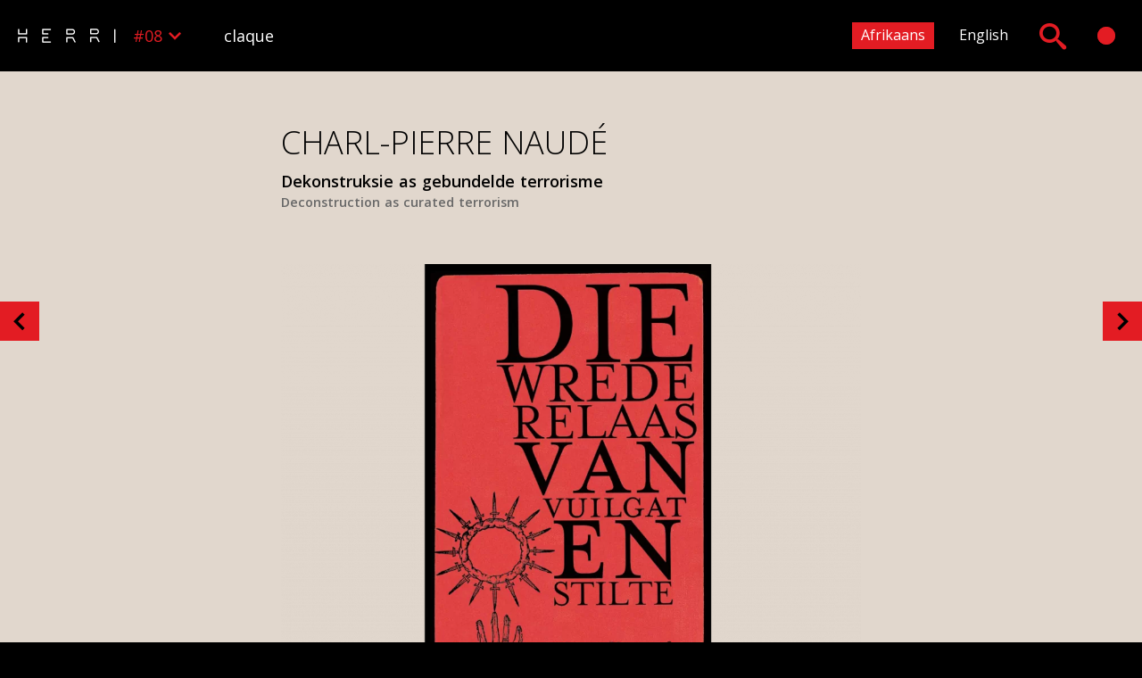

--- FILE ---
content_type: text/html; charset=utf-8
request_url: https://herri.org.za/8/charl-pierre-naude/
body_size: 15776
content:
<!doctype html>
<html data-n-head-ssr lang="en" data-n-head="%7B%22lang%22:%7B%22ssr%22:%22en%22%7D%7D">
  <head>
    <meta data-n-head="ssr" charset="utf-8"><meta data-n-head="ssr" data-hid="viewport" name="viewport" content="width=device-width,initial-scale=1"><meta data-n-head="ssr" name="theme-color" content="#000000"><meta data-n-head="ssr" data-hid="twitter:card" name="twitter:card" content="summary_large_image"><meta data-n-head="ssr" data-hid="og:site_name" property="og:site_name" content="Herri Website"><meta data-n-head="ssr" data-hid="og:type" property="og:type" content="website"><meta data-n-head="ssr" name="msapplication-TileColor" content="#b91d47"><meta data-n-head="ssr" name="msapplication-TileImage" content="/_favicons/mstile-144x144.png"><meta data-n-head="ssr" name="msapplication-config" content="/_favicons/browserconfig.xml"><meta data-n-head="ssr" name="theme-color" content="#ffffff"><meta data-n-head="ssr" data-hid="image" itemprop="image" content="https://api.herri.org.za/wp-content/uploads/2022/10/SEO-NAUDE.jpg"><meta data-n-head="ssr" data-hid="og:title" property="og:title" content="CHARL-PIERRE NAUDÉ | Issue #08"><meta data-n-head="ssr" data-hid="description" name="description" content="Dit is een van die oneerbiedigste en ontsporendste tekste (albei in die beste sin van die woord) wat tot nog toe in Afrikaans verskyn het. Dis ’n hoogtepunt vir die uitgewer Naledi. This is one of the most irreverent and derailing books (both in the best sense of the word) that has yet appeared in [&amp;hellip;]
"><meta data-n-head="ssr" data-hid="og:description" property="og:description" content="Dit is een van die oneerbiedigste en ontsporendste tekste (albei in die beste sin van die woord) wat tot nog toe in Afrikaans verskyn het. Dis ’n hoogtepunt vir die uitgewer Naledi. This is one of the most irreverent and derailing books (both in the best sense of the word) that has yet appeared in [&amp;hellip;]
"><meta data-n-head="ssr" data-hid="og:image" property="og:image" content="https://api.herri.org.za/wp-content/uploads/2022/10/SEO-NAUDE.jpg"><meta data-n-head="ssr" data-hid="og:url" property="og:url" content="https://herri.org.za/8/charl-pierre-naude/"><title>CHARL-PIERRE NAUDÉ | Issue #08 - Herri</title><link data-n-head="ssr" rel="apple-touch-icon" sizes="180x180" href="/_favicons/apple-touch-icon.png"><link data-n-head="ssr" rel="icon" type="image/png" sizes="32x32" href="/_favicons/favicon-32x32.png"><link data-n-head="ssr" rel="icon" type="image/png" sizes="16x16" href="/_favicons/favicon-16x16.png"><link data-n-head="ssr" href="/_favicons/safari-pinned-tab.svg" color="#5bbad5"><link data-n-head="ssr" rel="shortcut icon" href="/_favicons/favicon.ico"><link data-n-head="ssr" rel="manifest" href="/_nuxt/manifest.150dcbce.json"><link data-n-head="ssr" rel="canonical" href="https://herri.org.za//8/charl-pierre-naude/"><link rel="preload" href="/_nuxt/e38011b.js" as="script"><link rel="preload" href="/_nuxt/2899f5d.js" as="script"><link rel="preload" href="/_nuxt/ff19876.js" as="script"><link rel="preload" href="/_nuxt/f2f3d6d.js" as="script"><link rel="preload" href="/_nuxt/css/e5016a5.css" as="style"><link rel="preload" href="/_nuxt/379da75.js" as="script"><link rel="preload" href="/_nuxt/css/e42d2d1.css" as="style"><link rel="preload" href="/_nuxt/d88014d.js" as="script"><link rel="preload" href="/_nuxt/3a63e2b.js" as="script"><link rel="preload" href="/_nuxt/b25efab.js" as="script"><link rel="preload" href="/_nuxt/c03af30.js" as="script"><link rel="preload" href="/_nuxt/f3cf25f.js" as="script"><link rel="preload" href="/_nuxt/3c68cd1.js" as="script"><link rel="preload" href="/_nuxt/c406a86.js" as="script"><link rel="preload" href="/_nuxt/9c10a6e.js" as="script"><link rel="preload" href="/_nuxt/5712379.js" as="script"><link rel="preload" href="/_nuxt/css/b6e0105.css" as="style"><link rel="preload" href="/_nuxt/625ade8.js" as="script"><link rel="stylesheet" href="/_nuxt/css/e5016a5.css"><link rel="stylesheet" href="/_nuxt/css/e42d2d1.css"><link rel="stylesheet" href="/_nuxt/css/b6e0105.css"><link rel="preload" href="/_nuxt/static/1766427195/8/charl-pierre-naude/state.js" as="script"><link rel="preload" href="/_nuxt/static/1766427195/8/charl-pierre-naude/payload.js" as="script"><link rel="preload" href="/_nuxt/static/1766427195/manifest.js" as="script">
  </head>
  <body>
    <div data-server-rendered="true" id="__nuxt"><!----><div id="__layout"><div class="app issue-id"><div class="c-search-toggle"><span class="anim"></span> <span class="icon-search1"></span></div> <!----> <div class="c-supermenu-toggle"><div class="c-supermenu-toggle__dot"><span class="anim"></span> <div class="close"><span></span> <span></span></div></div></div> <div class="c-supermenu"><div><div><header><a href="/8/" title="Home" class="c-supermenu__home"><span class="icon-herri_logo"></span></a> <div class="c-issue-title"><div class="c-issue-selector"><ul><li><a href="/1/" title="Read Issue #01" class="c-issue-selector__item">
        Issue #01
        </a></li><li><a href="/2/" title="Read Issue #02" class="c-issue-selector__item">
        Issue #02
        </a></li><li><a href="/3/" title="Read Issue #03" class="c-issue-selector__item">
        Issue #03
        </a></li><li><a href="/4/" title="Read Issue #04" class="c-issue-selector__item">
        Issue #04
        </a></li><li><a href="/5/" title="Read Issue #05" class="c-issue-selector__item">
        Issue #05
        </a></li><li><a href="/6/" title="Read Issue #06" class="c-issue-selector__item">
        Issue #06
        </a></li><li><a href="/7/" title="Read Issue #07" class="c-issue-selector__item">
        Issue #07
        </a></li><li class="current"><a href="/8/" title="Read Issue #08" class="c-issue-selector__item">
        Issue #08
        </a></li><li><a href="/9/" title="Read Issue #09" class="c-issue-selector__item">
        Issue #09
        </a></li><li><a href="/10/" title="Read Issue #010" class="c-issue-selector__item">
        Issue #10
        </a></li><li><a href="/11/" title="Read Issue #011" class="c-issue-selector__item">
        Issue #11
        </a></li></ul> <div class="title" style="color:;">
    8<span class="icon-arrow-down"></span></div></div> <span>Contents</span></div></header> <nav role="navigation"><div class="section"><div class="lazy-image bg-image" style="background-position-x:center;background-position-y:center;background-repeat:no-repeat;background-size:cover;background-color:#000000;"></div> <a href="/8/sections/editorial/"><div class="section-title"><!----> <span style="color:#ff7f00;">editorial</span></div></a> <!----> <div class="c-supermenu__sub is-open"><a href="/8/kofi-agawu/" class="sub" style="color:;border-color:;"><div>KOFI AGAWU</div> <div class="subtitle"><span>African Art Music and the Challenge of Postcolonial Composition </span></div></a><a href="/8/paul-tembe/" class="sub" style="color:;border-color:;"><div>PAUL ZILUNGISELE TEMBE</div> <div class="subtitle"><span>China’s Effective Anti-Corruption Campaign</span></div></a><a href="/8/dilip-m-menon/" class="sub" style="color:;border-color:;"><div>DILIP M. MENON</div> <div class="subtitle"><span>Changing Theory: Thinking Concepts from the Global South</span></div></a><a href="/8/ben-watson/" class="sub" style="color:;border-color:;"><div>BEN WATSON</div> <div class="subtitle"><span>Talking about music</span></div></a></div></div><div class="section"><div class="lazy-image bg-image" style="background-position-x:center;background-position-y:top;background-repeat:no-repeat;background-size:cover;background-color:#000000;"></div> <a href="/8/sections/theme/" class="has-theme"><div class="section-title"><span style="color:#ff00c6;">Theme</span> <span class="subtitle" style="color:#ff00c6;">AI in Africa</span></div></a> <!----> <div class="c-supermenu__sub is-open"><a href="/8/blk-banaana/" class="sub" style="color:;border-color:;"><div>blk banaana</div> <div class="subtitle"><span>An (Other) Intelligence</span></div></a><a href="/8/vulane-mthembu/" class="sub" style="color:;border-color:;"><div>VULANE MTHEMBU</div> <div class="subtitle"><span>Umshini Uyakhuluma (The Machine Speaks) – Africa and the AI Revolution: Exploring the Rapid Development of Artificial Intelligence on the Continent.</span></div></a><a href="/8/olori-lolade-siyonbola/" class="sub" style="color:;border-color:;"><div>OLORI LOLADE SIYONBOLA</div> <div class="subtitle"><span>A Brief History of Artificial Intelligence in Africa</span></div></a><a href="/8/chris-emezue-iyanuoluwa-shode/" class="sub" style="color:;border-color:;"><div>CHRIS EMEZUE & IYANUOLUWA SHODE</div> <div class="subtitle"><span>AI and African Languages: Empowering Cultures and Communities</span></div></a><a href="/8/nolan-oswald-dennis/" class="sub" style="color:;border-color:;"><div>NOLAN OSWALD DENNIS</div> <div class="subtitle"><span>Toward Misrecognition. | Project notes for a haunting-ting</span></div></a><a href="/8/slindile-mthembu/" class="sub" style="color:;border-color:;"><div>SLINDILE MTHEMBU</div> <div class="subtitle"><span>AI and documenting black women's lived experiences: Creating future awareness through AI-generated sonics and interpretive movement for the future of freeing suffering caused on black bodies.</span></div></a><a href="/8/alexandra-stang/" class="sub" style="color:;border-color:;"><div>ALEXANDRA STANG</div> <div class="subtitle"><span>Artificially Correct? How to combat bias and inequality in language use with AI</span></div></a><a href="/8/bakary-diarrassouba/" class="sub" style="color:;border-color:;"><div>BAKARY DIARRASSOUBA</div> <div class="subtitle"><span>Bambara: The Jeli (Griot) Project</span></div></a><a href="/8/roy-blumenthal/" class="sub" style="color:;border-color:;"><div>ROY BLUMENTHAL</div> <div class="subtitle"><span>Artificial Intelligence and the Arcane Art of the Prompt</span></div></a><a href="/8/ai-generated/" class="sub" style="color:;border-color:;"><div>AI GENERATED</div> <div class="subtitle"><span>"AI on Artificial Intelligence in Africa" and "Exploring its impact on Art and Creativity"</span></div></a><a href="/8/julia-schneider/" class="sub" style="color:;border-color:;"><div>JULIA SCHNEIDER</div> <div class="subtitle"><span>AI in a biased world</span></div></a><a href="/8/mbangiso-mabaso/" class="sub" style="color:;border-color:;"><div>MBANGISO MABASO</div> <div class="subtitle"><span><em>Bana Ba Dinaledi</em>: Telling African Stories using Generative AI Art.</span></div></a><a href="/8/alex-tsado-and-betty-wairegi/" class="sub" style="color:;border-color:;"><div>ALEX TSADO & BETTY WAIREGI</div> <div class="subtitle"><span>African AI today</span></div></a><a href="/8/bobby-shabangu/" class="sub" style="color:;border-color:;"><div>BOBBY SHABANGU</div> <div class="subtitle"><span>Using Artificial Intelligence to expand coverage of African content on Wikipedia</span></div></a><a href="/8/darryl-accone/" class="sub" style="color:;border-color:;"><div>DARRYL ACCONE</div> <div class="subtitle"><span>Welcome to The End of Beauty: AI Rips the Soul Out of Chess</span></div></a><a href="/8/vulane-mthembu-2/" class="sub" style="color:;border-color:;"><div>VULANE MTHEMBU & ChatGPT</div> <div class="subtitle"><span>Hello ChatGPT - A conversation with OpenAI's Assistant</span></div></a><a href="/8/dimitri-voudouris/" class="sub" style="color:;border-color:;"><div>DIMITRI VOUDOURIS</div> <div class="subtitle"><span>Evolution of Sιήκ</span></div></a><a href="/8/stefanie-kastner/" class="sub" style="color:;border-color:;"><div>STEFANIE KASTNER</div> <div class="subtitle"><span>Beyond the fact that most robots are white: Challenges of AI in Africa</span></div></a><a href="/8/martijn-pantlin/" class="sub" style="color:;border-color:;"><div>MARTIJN PANTLIN</div> <div class="subtitle"><span>Some notes from herri’s full stack web developer on the AI phenomenon</span></div></a></div></div><div class="section"><div class="lazy-image bg-image" style="background-position-x:center;background-position-y:center;background-repeat:no-repeat;background-size:contain;background-color:#000000;"></div> <a href="/8/sections/galleri/"><div class="section-title"><!----> <span style="color:#ffffff;">galleri</span></div></a> <!----> <div class="c-supermenu__sub is-open"><a href="/8/thandiwe-muriu/" class="sub" style="color:;border-color:;"><div>THANDIWE MURIU</div> <div class="subtitle"><span>4 Universal Truths and selected Camo</span></div></a><a href="/8/zenzi-mda/" class="sub" style="color:;border-color:;"><div>ZENZI MDA</div> <div class="subtitle"><span>Four Portals</span></div></a><a href="/8/tiisetso-clifford-mphuthi/" class="sub" style="color:;border-color:;"><div>TIISETSO CLIFFORD MPHUTHI</div> <div class="subtitle"><span>Litema</span></div></a><a href="/8/nesa-frohlich/" class="sub" style="color:;border-color:;"><div>NESA FRÖHLICH</div> <div class="subtitle"><span>Agapanthus artificialis: Biodiversität im digitalen Raum. Vierteilige Serie, Johannesburg 2022.</span></div></a><a href="/8/steven-j-fowler/" class="sub" style="color:;border-color:;"><div>STEVEN J FOWLER</div> <div class="subtitle"><span>2 AI collaborations and 9 asemic scribbles</span></div></a><a href="/8/patricia-ann-repar/" class="sub" style="color:;border-color:;"><div>PATRICIA ANN REPAR</div> <div class="subtitle"><span>Integrating Healing Arts and Health Care</span></div></a><a href="/8/sherry-milner/" class="sub" style="color:;border-color:;"><div>SHERRY MILNER</div> <div class="subtitle"><span>Fetus & Host</span></div></a></div></div><div class="section"><div class="lazy-image bg-image" style="background-position-x:center;background-position-y:center;background-repeat:repeat-x;background-size:contain;background-color:#000000;"></div> <a href="/8/sections/borborygmus/"><div class="section-title"><!----> <span style="color:#dd3333;">borborygmus</span></div></a> <!----> <div class="c-supermenu__sub is-open"><a href="/8/jannike-bergh/" class="sub" style="color:;border-color:;"><div>JANNIKE BERGH</div> <div class="subtitle"><span>BCUC = BANTU CONTINUA UHURU CONSCIOUSNESS</span></div></a><a href="/8/gwen-ansell/" class="sub" style="color:;border-color:;"><div>GWEN ANSELL</div> <div class="subtitle"><span>Jill Richards: Try, try, try...</span></div></a><a href="/8/vulane-mthembu-heikki-soini/" class="sub" style="color:;border-color:;"><div>VULANE MTHEMBU & HEIKKI SOINI</div> <div class="subtitle"><span><em>Nguni Machina</em> remixed</span></div></a><a href="/8/african-noise-foundation/" class="sub" style="color:;border-color:;"><div>AFRICAN NOISE FOUNDATION</div> <div class="subtitle"><span>Perennial fashion – noise (After Adorno).</span></div></a><a href="/8/rajat-neogy/" class="sub" style="color:;border-color:;"><div>RAJAT NEOGY</div> <div class="subtitle"><span>Do Magazines Culture?</span></div></a><a href="/8/ndumiso-mdayi/" class="sub" style="color:;border-color:;"><div>NDUMISO MDAYI</div> <div class="subtitle"><span>Biko and the Hegelian dialectic</span></div></a><a href="/8/lehlohonolo-makhele/" class="sub" style="color:;border-color:;"><div>LEHLOHONOLO MAKHELE</div> <div class="subtitle"><span>The Big Other</span></div></a></div></div><div class="section"><div class="lazy-image bg-image" style="background-position-x:center;background-position-y:top;background-repeat:no-repeat;background-size:cover;background-color:#000000;"></div> <a href="/8/sections/frictions/"><div class="section-title"><!----> <span style="color:#ffd400;">frictions</span></div></a> <!----> <div class="c-supermenu__sub is-open"><a href="/8/khahliso-tjobolo-matela-oa-sekoli/" class="sub" style="color:;border-color:;"><div>KHAHLISO  MATELA</div> <div class="subtitle"><span>At Virtue’s Zone</span></div></a><a href="/8/diana-ferrus/" class="sub" style="color:;border-color:;"><div>DIANA FERRUS</div> <div class="subtitle"><span>In memory of  “Lily” who will never be nameless again</span></div></a><a href="/8/vuyokazi-ngemntu/" class="sub" style="color:;border-color:;"><div>VUYOKAZI NGEMNTU</div> <div class="subtitle"><span>Six Poems from the Shadows</span></div></a><a href="/8/sihle-ntuli/" class="sub" style="color:;border-color:;"><div>SIHLE NTULI</div> <div class="subtitle"><span>3 Durban Poems</span></div></a><a href="/8/sibonelo-solwazi-ka-ndlovu/" class="sub" style="color:;border-color:;"><div>SIBONELO SOLWAZI KA NDLOVU</div> <div class="subtitle"><span>I’m Writing You A Letter You Will Never read</span></div></a><a href="/8/omoseye-bolaji/" class="sub" style="color:;border-color:;"><div>OMOSEYE BOLAJI</div> <div class="subtitle"><span>People of the Townships episode 3</span></div></a></div></div><div class="section"><div class="lazy-image bg-image" style="background-position-x:center;background-position-y:center;background-repeat:no-repeat;background-size:cover;background-color:#ffffff;"></div> <a href="/8/sections/claque/"><div class="section-title"><!----> <span style="color:#dd3333;">claque</span></div></a> <!----> <div class="c-supermenu__sub is-open"><a href="/8/simon-gikandi/" class="sub" style="color:;border-color:;"><div>SIMON GIKANDI</div> <div class="subtitle"><span>Introducing <em>Pelong Ya Ka</em> (excerpt)</span></div></a><a href="/8/unathi-slasha/" class="sub" style="color:;border-color:;"><div>UNATHI SLASHA</div> <div class="subtitle"><span>"TO WALK IS TO SEE": Looking Inside the Heart - Sophonia Machabe Mofokeng’s <em>Pelong ya Ka</em> </span></div></a><a href="/8/vangile-gantsho/" class="sub" style="color:;border-color:;"><div>VANGILE GANTSHO</div> <div class="subtitle"><span><em>Ilifa lothando</em> – a Review of <em>Ilifa</em> by Athambile Masola</span></div></a><a href="/8/zizipho-bam/" class="sub" style="color:;border-color:;"><div>ZIZIPHO BAM</div> <div class="subtitle"><span>Barbara Boswell found in <em>The Art of Waiting for Tales</em></span></div></a><a href="/8/wamuwi-mbao/" class="sub" style="color:;border-color:;"><div>WAMUWI MBAO</div> <div class="subtitle"><span><em>Hauntings:</em> the public appearance of what is hidden</span></div></a><a href="/8/charl-pierre-naude/" aria-current="page" class="sub nuxt-link-exact-active nuxt-link-active" style="color:;border-color:;"><div>CHARL-PIERRE NAUDÉ</div> <div class="subtitle"><span>Dekonstruksie as gebundelde terrorisme</span></div></a><a href="/8/vuyokazi-ngemntu-ii/" class="sub" style="color:;border-color:;"><div>VUYOKAZI NGEMNTU</div> <div class="subtitle"><span><em>Ibuzwa Kwabaphambili</em> - A Review</span></div></a><a href="/8/mphutlane-wa-bofelo/" class="sub" style="color:;border-color:;"><div>MPHUTLANE WA BOFELO</div> <div class="subtitle"><span>Taking radical optimism beyond hope - <em>Amakomiti: Grassroots Democracy in South Africa’s Shack Settlements</em></span></div></a><a href="/8/patric-tariq-mellet/" class="sub" style="color:;border-color:;"><div>PATRIC TARIQ MELLET</div> <div class="subtitle"><span>WHITE MISCHIEF – Our past (again) filtered through the lens of coloniality: Andrew Smith’s <em>First People – The lost history of the Khoisan</em></span></div></a><a href="/8/chantal-willie-petersen/" class="sub" style="color:;border-color:;"><div>CHANTAL WILLIE-PETERSEN</div> <div class="subtitle"><span>BHEKI MSELEKU: an infinite source of knowledge to draw from </span></div></a><a href="/8/jean-meiring/" class="sub" style="color:;border-color:;"><div>JEAN MEIRING</div> <div class="subtitle"><span><em>SULKE VRIENDE IS SKAARS</em> - a clarion call for the importance of the old and out-of-fashion</span></div></a><a href="/8/george-king/" class="sub" style="color:;border-color:;"><div>GEORGE KING</div> <div class="subtitle"><span>Kristian Blak <em>String Quartets</em> Neoquartet</span></div></a></div></div><div class="section"><div class="lazy-image bg-image" style="background-position-x:center;background-position-y:top;background-repeat:no-repeat;background-size:cover;background-color:#000000;"></div> <a href="/8/sections/ekaya/"><div class="section-title"><!----> <span style="color:#f9bf00;">ekaya</span></div></a> <!----> <div class="c-supermenu__sub is-open"><a href="/8/pakama-ncume/" class="sub" style="color:;border-color:;"><div>PAKAMA NCUME</div> <div class="subtitle"><span>A Conversation with Mantombi Matotiyana 9 April 2019</span></div></a><a href="/8/kyle-shepherd/" class="sub" style="color:;border-color:;"><div>KYLE SHEPHERD</div> <div class="subtitle"><span>An Auto-Ethnographic Reflection on Process</span></div></a><a href="/8/paula-fourie/" class="sub" style="color:;border-color:;"><div>PAULA FOURIE</div> <div class="subtitle"><span><em>Ghoema</em> </span></div></a><a href="/8/denis-constant-martin/" class="sub" style="color:;border-color:;"><div>DENIS-CONSTANT MARTIN</div> <div class="subtitle"><span>The Art of Cape Town Singing: Anwar Gambeno (1949-2022)</span></div></a><a href="/8/esther-marie-pauw/" class="sub" style="color:;border-color:;"><div>ESTHER MARIE PAUW</div> <div class="subtitle"><span>Something in Return, Act II: The Blavet-Varèse project</span></div></a><a href="/8/stephanus-muller/" class="sub" style="color:;border-color:;"><div>STEPHANUS MULLER</div> <div class="subtitle"><span><em>Afrikosmos</em>: the keyboard as a Turing machine</span></div></a><a href="/8/mkhulu-mngomezulu/" class="sub" style="color:;border-color:;"><div>MKHULU MNGOMEZULU</div> <div class="subtitle"><span>Ubizo and Mental Illness: A Personal Reflection</span></div></a></div></div><div class="section"><div class="lazy-image bg-image" style="background-position-x:center;background-position-y:top;background-repeat:no-repeat;background-size:cover;background-color:#000000;"></div> <a href="/8/sections/off-the-record/"><div class="section-title"><!----> <span style="color:#910000;">off the record</span></div></a> <!----> <div class="c-supermenu__sub is-open"><a href="/8/frank-meintjies/" class="sub" style="color:;border-color:;"><div>FRANK MEINTJIES</div> <div class="subtitle"><span>James Matthews: dissident writer </span></div></a><a href="/8/sabata-mpho-mokae/" class="sub" style="color:;border-color:;"><div>SABATA-MPHO MOKAE</div> <div class="subtitle"><span>Platfontein, a place the !Xun and Khwe call home</span></div></a><a href="/8/neo-lekgotla-laga-ramoupi/" class="sub" style="color:;border-color:;"><div>NEO LEKGOTLA LAGA RAMOUPI</div> <div class="subtitle"><span>A Culture of Black Consciousness on Robben Island, 1970 - 1980</span></div></a><a href="/8/nelson-maldonado-torres/" class="sub" style="color:;border-color:;"><div>NELSON MALDONADO-TORRES</div> <div class="subtitle"><span>Outline of Ten Theses on Coloniality and Decoloniality*</span></div></a><a href="/8/aryan-kaganof/" class="sub" style="color:;border-color:;"><div>ARYAN KAGANOF</div> <div class="subtitle"><span>An interview with Don Laka: Monday 10 February 2003 </span></div></a><a href="/8/jonathan-eato/" class="sub" style="color:;border-color:;"><div>JONATHAN EATO</div> <div class="subtitle"><span>Recording and Listening to Jazz and Improvised Music in South Africa</span></div></a><a href="/8/marko-phiri/" class="sub" style="color:;border-color:;"><div>MARKO PHIRI</div> <div class="subtitle"><span>Bulawayo’s movement of Jah People</span></div></a><a href="/8/steven-brown/" class="sub" style="color:;border-color:;"><div>STEVEN BROWN</div> <div class="subtitle"><span>Anger and me</span></div></a></div></div><div class="section"><div class="lazy-image bg-image" style="background-position-x:center;background-position-y:center;background-repeat:no-repeat;background-size:cover;background-color:#000000;"></div> <a href="/8/sections/feedback/"><div class="section-title"><!----> <span style="color:#a00042;">feedback</span></div></a> <!----> <div class="c-supermenu__sub is-open"><a href="/8/musa-ngqungwana/" class="sub" style="color:;border-color:;"><div>MUSA NGQUNGWANA</div> <div class="subtitle"><span>15 May 2020</span></div></a><a href="/8/aryan-kaganof-pone-mashiangwako/" class="sub" style="color:;border-color:;"><div>ARYAN KAGANOF / PONE MASHIANGWAKO</div> <div class="subtitle"><span>Tuesday 21 July 2020, Monday 27 July, 2020</span></div></a><a href="/8/maria-hellstrom-reimer/" class="sub" style="color:;border-color:;"><div>MARIA HELLSTRÖM REIMER</div> <div class="subtitle"><span>Monday 26 July 2021</span></div></a><a href="/8/shannon-landers/" class="sub" style="color:;border-color:;"><div>SHANNON LANDERS</div> <div class="subtitle"><span>22 December 2022</span></div></a><a href="/8/facebook-feedback/" class="sub" style="color:;border-color:;"><div>FACEBOOK FEEDBACK</div> <div class="subtitle"><span>Facebook</span></div></a></div></div><div class="section"><div class="lazy-image bg-image" style="background-position-x:right;background-position-y:center;background-repeat:no-repeat;background-size:cover;background-color:#000000;"></div> <a href="/8/sections/the-selecter/"><div class="section-title"><!----> <span style="color:#ffcece;">the selektah</span></div></a> <!----> <div class="c-supermenu__sub is-open"><a href="/8/chris-albertyn/" class="sub" style="color:;border-color:;"><div>CHRIS ALBERTYN</div> <div class="subtitle"><span>Lost, unknown and forgotten: 24 classic South African 78rpm discs from 1951-1965.</span></div></a></div></div><div class="section has-direct-link"><div class="lazy-image bg-image" style="background-position-x:center;background-position-y:center;background-repeat:no-repeat;background-size:cover;background-color:#000000;"></div> <!----> <a href="/8/hotlynx/"><div><span style="color:#ff00aa;">hotlynx</span></div></a> <!----></div><div class="section has-direct-link"><div class="lazy-image bg-image" style="background-position-x:center;background-position-y:center;background-repeat:no-repeat;background-size:cover;background-color:#000000;"></div> <!----> <a href="/8/shopping/"><div><span style="color:#e1ff00;">shopping</span></div></a> <!----></div><div class="section has-direct-link"><div class="lazy-image bg-image" style="background-position-x:center;background-position-y:center;background-repeat:no-repeat;background-size:cover;background-color:#000000;"></div> <!----> <a href="/8/contributors/"><div><span style="color:#25fc00;">contributors</span></div></a> <!----></div><div class="section"><div class="lazy-image bg-image" style="background-position-x:center;background-position-y:center;background-repeat:no-repeat;background-size:cover;background-color:#000000;"></div> <a href="/8/sections/the-back-page/"><div class="section-title"><!----> <span style="color:#ffffff;">the back page</span></div></a> <!----> <div class="c-supermenu__sub is-open"><a href="/8/chris-brink/" class="sub" style="color:;border-color:;"><div>CHRIS BRINK</div> <div class="subtitle"><span>Reflections on Transformation at Stellenbosch University</span></div></a><a href="/8/mark-wigley/" class="sub" style="color:;border-color:;"><div>MARK WIGLEY</div> <div class="subtitle"><span>Discursive versus Immersive: The Museum is the Massage</span></div></a></div></div></nav> <footer class="c-footer"><div class="l-content-container"><div class="c-footer__nav c-footer__home"><a href="/8/" title="Home"><span class="icon-herri_logo"></span></a>
      © 2025
    </div> <a href="/archive/" title="Archive" class="c-footer__nav">
      Archive
    </a> <a href="/about/" title="About" class="c-footer__nav">
      About
    </a> <a href="/contact/" title="Contact" class="c-footer__nav">
      Contact
    </a> <a href="https://aoinstitute.ac.za/" title="Africa Open Institute" target="_blank" class="c-footer__nav">
      Africa Open Institute
    </a> <!----> <a href="https://www.instagram.com/herri_gram/" title="Follow Herri on Instagram" target="_blank" class="c-footer__nav c-footer__icon"><span class="icon-instagram"></span></a></div></footer></div></div></div> <main id="h-print-container" class="c-article" style="--link-color:#E31C23;--background-color:#e1d7cd;--block-background-color:transparent;--posts-background-color:rgba(225,215,205,0.86);--text-color:#000000;--border-color:#000000;--caption-color:#b7b7b7;--footnotes-color:#686868;"><div style="height:px;"><div class="headroom" style="position:relative;top:0;left:0;right:0;z-index:100;"><header class="c-headerbar"><ul class="c-breadcrumbs"><li><a href="/08/" title="Home" style="color:;"><span class="icon-herri_logo"></span></a> <div class="c-issue-selector"><ul><li><a href="/1/" title="Read Issue #01" class="c-issue-selector__item">
        Issue #01
        </a></li><li><a href="/2/" title="Read Issue #02" class="c-issue-selector__item">
        Issue #02
        </a></li><li><a href="/3/" title="Read Issue #03" class="c-issue-selector__item">
        Issue #03
        </a></li><li><a href="/4/" title="Read Issue #04" class="c-issue-selector__item">
        Issue #04
        </a></li><li><a href="/5/" title="Read Issue #05" class="c-issue-selector__item">
        Issue #05
        </a></li><li><a href="/6/" title="Read Issue #06" class="c-issue-selector__item">
        Issue #06
        </a></li><li><a href="/7/" title="Read Issue #07" class="c-issue-selector__item">
        Issue #07
        </a></li><li class="current"><a href="/8/" title="Read Issue #08" class="c-issue-selector__item">
        Issue #08
        </a></li><li><a href="/9/" title="Read Issue #09" class="c-issue-selector__item">
        Issue #09
        </a></li><li><a href="/10/" title="Read Issue #010" class="c-issue-selector__item">
        Issue #10
        </a></li><li><a href="/11/" title="Read Issue #011" class="c-issue-selector__item">
        Issue #11
        </a></li></ul> <div class="title" style="color:;">
    #08<span class="icon-arrow-down"></span></div></div></li> <li><a href="/8/sections/claque/" class="c-breadcrumbs__section" style="color:;"><!----> <span>claque</span> <!----></a></li></ul></header></div></div> <ul class="c-language-selector" data-v-10286ef7><li data-v-10286ef7><a href="#" data-v-10286ef7>
      Afrikaans
    </a></li><li data-v-10286ef7><a href="#" data-v-10286ef7>
      English
    </a></li></ul> <!----> <!----> <!----> <!----> <div class="l-content-container l-footer-push"><div id="article-content" class="h-multi-lang no-block charl-pierre-naude"><header class="c-page-header"><h1>CHARL-PIERRE NAUDÉ</h1> <h2 class="Afrikaans"><span>Dekonstruksie as gebundelde terrorisme</span></h2><h2 class="English"><span>Deconstruction as curated terrorism</span></h2> <!----> <!----></header> <div class="c-block-content">
<figure class="wp-block-image size-large"><img loading="lazy" decoding="async" width="1024" height="736" src="https://api.herri.org.za/wp-content/uploads/2022/10/CHARL-PIERRE-NAUDE-3-1024x736.png" alt="" class="wp-image-50863" srcset="https://api.herri.org.za/wp-content/uploads/2022/10/CHARL-PIERRE-NAUDE-3-1024x736.png 1024w, https://api.herri.org.za/wp-content/uploads/2022/10/CHARL-PIERRE-NAUDE-3-300x216.png 300w, https://api.herri.org.za/wp-content/uploads/2022/10/CHARL-PIERRE-NAUDE-3-768x552.png 768w" sizes="auto, (max-width: 1024px) 100vw, 1024px"></figure>



<div id="block_0ea344262fff8fa0d1f33e7b531d78ea" class="c-accordion wp-custom-block normal-text-size link_color Afrikaans">
  <div class="c-accordion__heading js-toggle-accordion">kykNET-Rapport-boekresensent van die jaar 2022: Commendatio<span class="icon-arrow-down"></span></div>
  <div class="c-accordion__container">
    <div class="c-accordion__content">
      <p>Charl-Pierre Naudé se resensie van Aryan Kaganof se eksperimentele teks <em>Die wrede relaas van Vuilgat en Stilte </em>staan van meet af uit omdat dit begin met ’n onomwonde verklaring – iets wat party resensente vir die einde hou, en waarby ander nooit uitkom nie. Tussen dié sterk begin en die oop vraag aan die einde, is ’n resensie wat konteks bied en vars inligting opdis wat as noodsaaklike sleutel dien om ’n dikwels verbluffende boek vir die leser te ontsluit. Waar Naudé ander boeke en skrywers by die resensie betrek, is die relevansie duidelik en die vergelykings verhelderend. Die literêre teorie rondom cento word soomloos in die resensie verpak en daar word voorbeelde en konteks verskaf om uit te wys hoe dit in die boek funksioneer, asook verduidelik wat die funksie van dié tegniek is. Naudé kry dit reg om die inhoud van die boek duidelik oor te dra en gee die leser ’n goeie gevoel vir wat hulle op stylgebied te wagte kan wees. Die aanhalings uit die boek is slim gekies om die voorsmaak te versterk terwyl dit Naudé se punte staaf en sy argumente ondersteun. Die resensie is vol humor en geweldig leesbaar. Naudé is ’n skerp leser wat verbande trek, interessanthede, speletjies en simboliek opmerk en uitwys, en vars insigte en interpretasies na sy resensie bring. Sy vermoë om sinne te skryf wat die essensie van ’n boek in ’n paar woorde vasvang, is ongeëwenaar.</p>
<p><a href="https://www.litnet.co.za/kyknet-rapport-boekresensent-van-die-jaar-2022-commendatios/" target="_blank" rel="noopener">KykNet Rapport Commendatio</a> 27 September 2021</p>
    </div>
  </div>
</div>
      



<div id="block_05f8153bce95882858f89824b1000e79" class="c-accordion wp-custom-block normal-text-size link_color English">
  <div class="c-accordion__heading js-toggle-accordion"> kykNET-Rapport – Book Reviewer of the Year 2022<span class="icon-arrow-down"></span></div>
  <div class="c-accordion__container">
    <div class="c-accordion__content">
      <p>Charl-Pierre Naudé’s review of Aryan Kaganof’s experimental text <em>The Cruel Tale of Dirty Arse and Silence</em> stands out from the start because it begins with an unequivocal statement – something that some reviewers keep for the end, and which others never get to. Between this strong start and the open question at the end, is a review that provides context and dishes out fresh information that serves as an essential key to unlocking an often astonishing book for the reader. Where Naudé involves other books and authors in the review, the relevance is clear and the comparisons illuminating. The literary theory surrounding the cento form that Kaganof uses in the novel is seamlessly packaged in the review and examples and context are provided to show how it functions in the book, as well as explaining what the function of this technique is. Naudé manages to convey the content of the book clearly and gives the reader a good feel for what they can expect in terms of style. The quotes from the book are cleverly chosen to enhance the foretaste while corroborating Naudé’s points and supporting his arguments. The review is full of humor and extremely readable. Naudé is a sharp reader who draws connections, notices and points out interesting things, games and symbolism, and brings fresh insights and interpretations to his review. His ability to write sentences that capture the essence of a book in a few words is unparalleled.”</p>
<p><a href="https://www.litnet.co.za/kyknet-rapport-boekresensent-van-die-jaar-2022-commendatios/" target="_blank" rel="noopener">KykNet Rapport Commendatio</a> 27 September 2021</p>
    </div>
  </div>
</div>
      



<p class="Afrikaans">Dit is een van die oneerbiedigste en ontsporendste tekste (albei in die beste sin van die woord) wat tot nog toe in Afrikaans verskyn het. Dis ’n hoogtepunt vir die uitgewer Naledi.</p>



<p class="English">This is one of the most irreverent and derailing books (both in the best sense of the word) that has yet appeared in the Afrikaans language. It’s a highlight for publisher Naledi.</p>



<figure class="wp-block-image size-large"><img loading="lazy" decoding="async" width="1024" height="297" src="https://api.herri.org.za/wp-content/uploads/2022/11/CHARL-PIERRE-NAUDE-3e-1024x297.png" alt="" class="wp-image-51822" srcset="https://api.herri.org.za/wp-content/uploads/2022/11/CHARL-PIERRE-NAUDE-3e-1024x297.png 1024w, https://api.herri.org.za/wp-content/uploads/2022/11/CHARL-PIERRE-NAUDE-3e-300x87.png 300w, https://api.herri.org.za/wp-content/uploads/2022/11/CHARL-PIERRE-NAUDE-3e-768x223.png 768w" sizes="auto, (max-width: 1024px) 100vw, 1024px"></figure>



<p class="Afrikaans">Kaganof het as eksperimentele fliekmaker onder die naam Ian Kerkhof bekendheid verwerf en is as Engelstalige skrywer ook bekend. Hy was lank in Nederland as politieke uitgewekene voordat hy na Suid-Afrika teruggekeer het, wat saamgeval het met die verandering van die naam. Dit is sy eerste gepubliseerde teks in Afrikaans en as radikale eksperiment verveel dit beslis nie. Dis by tye poëties, skreeusnaaks,platter as platvoers. En dis ’n opsetlike en wydlopige (ook loopse) verleentheid vir enige selfbewuste, literére fynproewer.</p>



<p class="English">Kaganof gained notoriety as an experimental filmmaker under the name Ian Kerkhof and is also known as an English-language writer. He spent a long time in the Netherlands as a political expatriate before returning to South Africa, which coincided with the name change. This is his first published text in Afrikaans and as a radical experiment it certainly isn’t boring. It’s poetic at times, screamingly funny, more vulgar than vulgar. And it’s a deliberate and sprawling (and on heat) conundrum for any self respecting literary connoisseur.</p>



<figure class="wp-block-image size-large"><img loading="lazy" decoding="async" width="1024" height="297" src="https://api.herri.org.za/wp-content/uploads/2022/11/CHARL-PIERRE-NAUDE-3e-1024x297.png" alt="" class="wp-image-51822" srcset="https://api.herri.org.za/wp-content/uploads/2022/11/CHARL-PIERRE-NAUDE-3e-1024x297.png 1024w, https://api.herri.org.za/wp-content/uploads/2022/11/CHARL-PIERRE-NAUDE-3e-300x87.png 300w, https://api.herri.org.za/wp-content/uploads/2022/11/CHARL-PIERRE-NAUDE-3e-768x223.png 768w" sizes="auto, (max-width: 1024px) 100vw, 1024px"></figure>



<p class="Afrikaans">Die ontsporende struktuur en wispelturigheid herinner aan <em>Naked Lunch</em> van William Burroughs, maar as aanstoker tot diepsinnige nadenke herinner dit weer aan tekste soos <em>Waiting for Godot</em> deur Samuel Beckett. Albei hierdie tekste word in Kaganof se teks opgeroep deur middel van cento, ’n interresante “genre” waarin die skrywer ’n teks saamstel uit passassies of idees wat kom uit bestaande tekste.</p>



<p class="English">The derailing structure and mercurial register changes are reminiscent of William Burroughs’ <em>Naked Lunch</em>, but as an instigation to profound reflection it is reminiscent of a text like <em>Waiting for Godot</em> by Samuel Beckett. Both of these texts are evoked in Kaganof’s book by means of the cento form, an interesting “genre” in which the author composes a text from passages or ideas that emerge out of pre-existing texts.</p>



<figure class="wp-block-image size-large"><img loading="lazy" decoding="async" width="1024" height="297" src="https://api.herri.org.za/wp-content/uploads/2022/11/CHARL-PIERRE-NAUDE-3e-1024x297.png" alt="" class="wp-image-51822" srcset="https://api.herri.org.za/wp-content/uploads/2022/11/CHARL-PIERRE-NAUDE-3e-1024x297.png 1024w, https://api.herri.org.za/wp-content/uploads/2022/11/CHARL-PIERRE-NAUDE-3e-300x87.png 300w, https://api.herri.org.za/wp-content/uploads/2022/11/CHARL-PIERRE-NAUDE-3e-768x223.png 768w" sizes="auto, (max-width: 1024px) 100vw, 1024px"></figure>



<p class="Afrikaans">So het die Belgiese skrywer Paul Bogaers ’n hele roman, <a href="#text1"><em>Onderlangs</em></a> (2007), geskryf wat uit sulke “gesteelde” passessies saamgestel is. Dis ’n tegniek wat soos die res van <em>Vuilgat</em> interessante postmodernistiese vrae vra oor die oorspronkelikheid en kreatiwiteit.</p>



<p class="English">In this cento form the Belgian author Paul Bogaers wrote an entire novel, <em><a href="#text1">Onderlangs</a></em> (2007), which was compiled exclusively from these “stolen” passages. Cento is just one of the many techniques used in <em>The Cruel Tale of Dirty Arse and Silence</em> that pose interesting post-modernist questions about originality and creativity.</p>



<figure class="wp-block-image size-large"><img loading="lazy" decoding="async" width="1024" height="297" src="https://api.herri.org.za/wp-content/uploads/2022/11/CHARL-PIERRE-NAUDE-3e-1024x297.png" alt="" class="wp-image-51822" srcset="https://api.herri.org.za/wp-content/uploads/2022/11/CHARL-PIERRE-NAUDE-3e-1024x297.png 1024w, https://api.herri.org.za/wp-content/uploads/2022/11/CHARL-PIERRE-NAUDE-3e-300x87.png 300w, https://api.herri.org.za/wp-content/uploads/2022/11/CHARL-PIERRE-NAUDE-3e-768x223.png 768w" sizes="auto, (max-width: 1024px) 100vw, 1024px"></figure>



<p class="Afrikaans">Deur die naasmekaarstelling van frases uit disparate werke aktiveer cento gapings van betekenis tussen sulke passesies wat sluimerende was.</p>



<p class="English">By juxtaposing phrases from disparate works, cento activates significant fields of meaning that were latent but dormant until the juxtapositions were made.</p>



<figure class="wp-block-image size-large"><img loading="lazy" decoding="async" width="1024" height="297" src="https://api.herri.org.za/wp-content/uploads/2022/11/CHARL-PIERRE-NAUDE-3e-1024x297.png" alt="" class="wp-image-51822" srcset="https://api.herri.org.za/wp-content/uploads/2022/11/CHARL-PIERRE-NAUDE-3e-1024x297.png 1024w, https://api.herri.org.za/wp-content/uploads/2022/11/CHARL-PIERRE-NAUDE-3e-300x87.png 300w, https://api.herri.org.za/wp-content/uploads/2022/11/CHARL-PIERRE-NAUDE-3e-768x223.png 768w" sizes="auto, (max-width: 1024px) 100vw, 1024px"></figure>



<p class="Afrikaans">Ek kon ’n handvol sulke “diefstalle” plaas, ’n interessante passassie gelig uit Dashiel Hammett en ’n idee gelig uit <em>Naked Lunch</em>, die pratende poepgat, waarin ‘’n man se khaktonnel (só geskryf) alles leer wat die kop kan doen en die geplagieerde kop dan bedroë laat. Maar Kaganof skryf dit in sy eie woorde oor. Dit kan as metafoor vir cento gelees word. Die karakter Vuilgat ondergaan ’n enema waarin hy al sy kak aan die niet afstaan, maar twee dermdiere bly in sy gange agter, ene Frensch Johannes en Hendrik Balthazar.</p>



<p class="English">I could recognize a handful of these “thefts”, an interesting passage lifted from Dashiel Hammett and an idea drafted in from <em>Naked Lunch;</em> the talking poephol, in which a man’s <em>khaktonnel</em> (so written) learns to do everything that the head can do (eat, talk, kiss) and then leaves the head behind, deceived. But Kaganof rewrites this episode in his own words. This could be interpreted as a metaphor for the cento itself. The character Dirty Arse undergoes an enema in which he surrenders up all his shit to the Nothing, but two intestinal dwellers remain in his bowels, a “Frensch Johannes” and a “Hendrik Balthazar”.</p>



<figure class="wp-block-image size-large"><img loading="lazy" decoding="async" width="1024" height="297" src="https://api.herri.org.za/wp-content/uploads/2022/11/CHARL-PIERRE-NAUDE-3e-1024x297.png" alt="" class="wp-image-51822" srcset="https://api.herri.org.za/wp-content/uploads/2022/11/CHARL-PIERRE-NAUDE-3e-1024x297.png 1024w, https://api.herri.org.za/wp-content/uploads/2022/11/CHARL-PIERRE-NAUDE-3e-300x87.png 300w, https://api.herri.org.za/wp-content/uploads/2022/11/CHARL-PIERRE-NAUDE-3e-768x223.png 768w" sizes="auto, (max-width: 1024px) 100vw, 1024px"></figure>



<p class="Afrikaans">Die leser kry die prentjie. “Innie khakstorie is niks verbied nie” (bl.150).</p>



<p class="English">The reader gets the picture. “In the khak story nothing is forbidden” (p.150).</p>



<div style="height:100px" aria-hidden="true" class="wp-block-spacer"></div>



<p class="English cap has-large-font-size"><strong>“This is a delightful attack on the usefulness and self-perception of literature per se. It is deconstruction as curated terrorism.”</strong></p>



<figure class="wp-block-image size-full"><img loading="lazy" decoding="async" width="1335" height="1900" src="https://api.herri.org.za/wp-content/uploads/2022/10/CHARL-PIERRE-NAUDE-1-1.jpg" alt="" class="wp-image-50346" srcset="https://api.herri.org.za/wp-content/uploads/2022/10/CHARL-PIERRE-NAUDE-1-1.jpg 1335w, https://api.herri.org.za/wp-content/uploads/2022/10/CHARL-PIERRE-NAUDE-1-1-211x300.jpg 211w, https://api.herri.org.za/wp-content/uploads/2022/10/CHARL-PIERRE-NAUDE-1-1-719x1024.jpg 719w, https://api.herri.org.za/wp-content/uploads/2022/10/CHARL-PIERRE-NAUDE-1-1-768x1093.jpg 768w, https://api.herri.org.za/wp-content/uploads/2022/10/CHARL-PIERRE-NAUDE-1-1-759x1080.jpg 759w" sizes="auto, (max-width: 1335px) 100vw, 1335px"></figure>



<p class="Afrikaans">As ’n onkategoriseerbare, genrelose boeket van ontploffende kleur herinner Vuilgat aan die surrealiste en ’n skrywer soos Antonin Artaud. Die teks verskyn soos deels drama- of fliekteks en deels soos digkuns. Vuilgat is ’n manskarakter van onvaste en veranderende karaktertrekke en Stilte is sy meisie, ’n bruin wilgerlat-dingetjie wat soms na Kaaps oorslaan en daardie mooi Bolandse, benadrukkende intonasie besig, soos in: “Hoekom hou jy aan om my aannnssstoot te gee” Vuilgat wetie. Maar die woorde praat onderlangs, een stryk deur.</p>



<p class="English">As an uncategorizable, genre-less bouquet of exploding colors, <em>The Cruel Tale of Dirty Arse and Silence</em> is reminiscent of the surrealists and a writer like Antonin Artaud. The book is written in parts as a theatre play, in parts as a movie script or movie <em>text </em>and occasionally as poetry. Dirty Arse is a male protagonist with fluid, constantly changing character traits and Stilte is his girlfriend, a brown willowy beauty that sometimes slips into Afrikaaps and then that beautiful Boland accent, emphasizing intonation, as in: “Why do you keep offffending meee?” Dirty Ass doesn’t know. But the words speak subterraneanly, until one strikes through the (un)consciousness.</p>



<figure class="wp-block-image size-large"><img loading="lazy" decoding="async" width="1024" height="297" src="https://api.herri.org.za/wp-content/uploads/2022/11/CHARL-PIERRE-NAUDE-3e-1024x297.png" alt="" class="wp-image-51822" srcset="https://api.herri.org.za/wp-content/uploads/2022/11/CHARL-PIERRE-NAUDE-3e-1024x297.png 1024w, https://api.herri.org.za/wp-content/uploads/2022/11/CHARL-PIERRE-NAUDE-3e-300x87.png 300w, https://api.herri.org.za/wp-content/uploads/2022/11/CHARL-PIERRE-NAUDE-3e-768x223.png 768w" sizes="auto, (max-width: 1024px) 100vw, 1024px"></figure>



<p class="Afrikaans">Vuilgat se meisie vul die stilte met liefdeswoorde soos “fistfucking” en teen die einde van die relaas is sy ook Vuilgat, die khakskrywer, se ma (Vuilgat is ’n bekende skrywer van ongepubliseerde kakwerke.) Ek wil nie te veel weggee nie. Net sê: Dit sal roekeloos wees om hierdie teks se gekonstrueerde interteks met gelade kwessies, soos die rol van geweld in identiteitsvorming, te onderskat. Dis ’n heerlike aan val op die nut en selfopvatting van letterkunde per se. Dis dekonstruksie as gebundelde terrorisme.</p>



<p class="English">Dirty Arse’s girlfriend fills the silence with the vocabulary of love; words like “fistfucking” and towards the end of the story she turns out all along to have been the khak story writer’s mother. (Dirty Arse is a famous khak story writer of an entirely unpublished khak oeuvre). I do not want to give away too much. Suffice to say: It would be reckless to underestimate the manner in which highly charged issues, such as the role of violence in identity formation, are woven into the text’s elaborate construction. This is a delightful attack on the usefulness and self-perception of literature per se. It is deconstruction as curated terrorism.</p>



<figure class="wp-block-image size-large"><img loading="lazy" decoding="async" width="1024" height="297" src="https://api.herri.org.za/wp-content/uploads/2022/11/CHARL-PIERRE-NAUDE-3e-1024x297.png" alt="" class="wp-image-51822" srcset="https://api.herri.org.za/wp-content/uploads/2022/11/CHARL-PIERRE-NAUDE-3e-1024x297.png 1024w, https://api.herri.org.za/wp-content/uploads/2022/11/CHARL-PIERRE-NAUDE-3e-300x87.png 300w, https://api.herri.org.za/wp-content/uploads/2022/11/CHARL-PIERRE-NAUDE-3e-768x223.png 768w" sizes="auto, (max-width: 1024px) 100vw, 1024px"></figure>



<p class="Afrikaans">Die doek van swymelende betekenisse spring van die Middeleeue na ’n Kaapse plakkerskamp, dan na Parys en ook na die Bybel. Om die digter <a href="https://theconversation.com/adam-small-south-africas-poet-prophet-and-man-of-the-people-has-gone-home-61758" target="_blank" rel="noreferrer noopener">Adam Small</a> by te haal, die Here het geskommel en wat Kaganof doen, is om dit te wys. Die sosiaal bewuste laag van die teks is navrant.</p>



<p class="English">The canvas of intoxicating meanings jump cut from the Middle Ages to a Cape squatter camp, then to Paris and also to the Bible. To quote the poet <a href="https://theconversation.com/adam-small-south-africas-poet-prophet-and-man-of-the-people-has-gone-home-61758" target="_blank" rel="noreferrer noopener">Adam Small</a>, the Lord shook things into being and what Kaganof is doing is to give literary form to this shaking. The socially conscious layer of the text is heartbreaking.</p>



<figure class="wp-block-image size-large"><img loading="lazy" decoding="async" width="1024" height="297" src="https://api.herri.org.za/wp-content/uploads/2022/11/CHARL-PIERRE-NAUDE-3e-1024x297.png" alt="" class="wp-image-51822" srcset="https://api.herri.org.za/wp-content/uploads/2022/11/CHARL-PIERRE-NAUDE-3e-1024x297.png 1024w, https://api.herri.org.za/wp-content/uploads/2022/11/CHARL-PIERRE-NAUDE-3e-300x87.png 300w, https://api.herri.org.za/wp-content/uploads/2022/11/CHARL-PIERRE-NAUDE-3e-768x223.png 768w" sizes="auto, (max-width: 1024px) 100vw, 1024px"></figure>



<p class="Afrikaans">Die leser tref  ’n mooi uitgawe aan waarin die titel in geëm boseerde letters verskyn, soos op ’n Statebybel. Daar is ’n afbeelding van wat lyk na ’n Middeleeuse tekening van ’n sekte in ’n hoek van die voorblad. Blaai dan na die teks se slotwoorde: “Toe hulle eindelik die grot oopmaak,/ oppie derde dag ná die steniging,/ was haar lyf weg.” Tussen hierdie twee meesterteks-verwysings kom <a href="#vuilgat">Vuilgat, ’n opsetlike “weggooi”-teks</a> wat allerlei sluimerende spanninge tussen die waarde van die kanonieke en die weggooibare aktiveer.</p>



<p class="English">The reader encounters a beautiful edition in which the title appears in embossed letters, as on a State Bible. There’s an image of what looks like a medieval drawing of a sect in a corner of the cover. Then turn to the closing words of the book : “When they finally opened the cave, / on the third day after the stoning, / her body was gone.” Between these two master text references comes <a href="#vuilgat">Dirty Arse, a deliberately “disposable text”</a> that activates all sorts of dormant tensions between the value of the canonical and the throw-away.</p>



<p class="English cap has-large-font-size"><strong>“The reader can also just forget about deeper meanings, why not if the text does so itself sometimes, and sit back and enjoy the game.”</strong></p>



<p class="Afrikaans">Die steniging het eers na Vuilgat verwys, dis tog hy wat in die hospitaal beland het nadat hy met groen appels gepeper is, maar hy ruil plekke met Stilte. En nou weet ons die liggaam wat weg is, is eintlik Stilte s’n, sy wat 64 messteke, ja, soos in ’n skaakbord, deur Vuilgat toegedien is, maar weer begin lewe het. Dit herinner natuurlik aan die Opstanding. Maar een waarin Vuilgat en Stilte (dalk twee bergies?) “nnet daardie mann en vrou wat bewe vann liefde” is.</p>



<p class="English">The stoning first referred to Dirty Arse, after all it was he who ended up in hospital after being pelted with a hail of green apples, but he swaps places with Silence. And now we know the body that is missing is actually Silence’s, she who was stabbed 64 times, yes, as in a chessboard, by her lover Dirty Arse, but mysteriously come to life again. It is, of course, reminiscent of the Resurrection. But one in which Dirty Arse and Silence (perhaps they are two bergies?) are “Just that ordinary man and woman trembling with love”.</p>



<figure class="wp-block-image size-large"><img loading="lazy" decoding="async" width="1024" height="297" src="https://api.herri.org.za/wp-content/uploads/2022/11/CHARL-PIERRE-NAUDE-3e-1024x297.png" alt="" class="wp-image-51822" srcset="https://api.herri.org.za/wp-content/uploads/2022/11/CHARL-PIERRE-NAUDE-3e-1024x297.png 1024w, https://api.herri.org.za/wp-content/uploads/2022/11/CHARL-PIERRE-NAUDE-3e-300x87.png 300w, https://api.herri.org.za/wp-content/uploads/2022/11/CHARL-PIERRE-NAUDE-3e-768x223.png 768w" sizes="auto, (max-width: 1024px) 100vw, 1024px"></figure>



<p class="Afrikaans">Die leser kan ook net vergeet van diepe betekenisse, waarom nie as die teks dit self soms doen, en terugsit en die spel geniet. Wat maak ’n mens van ’n sin wat Stilte as volg beskryf: “(Haar) ouer suster het nege maande gesterf voordat Stilte gebore is”. Of: “die black e i n d b e s t e m m i n g” (so, met die wit tussen die letters). ’n Beskrywing van die dood? Of van swartbewussyn (die ideologie wat ter sprake kom) as die ontwaking van die gemarginaliseerdes?</p>



<p class="English">The reader can also choose to forget about deeper meanings, why not if the text does so itself sometimes, and sit back and enjoy the game. What is one to make of the sentence that describes Silence as follows: “(H)er older sister died nine months before Silence was born”. Or : “the black f i n a l  d e s t i n a t i o n” (so, with the white spaces between the letters). A description of death? Or of Black Consciousness (the ideology that is discussed) as the awakening of the marginalized?</p>



<figure class="wp-block-image size-large"><img loading="lazy" decoding="async" width="1024" height="297" src="https://api.herri.org.za/wp-content/uploads/2022/11/CHARL-PIERRE-NAUDE-3e-1024x297.png" alt="" class="wp-image-51822" srcset="https://api.herri.org.za/wp-content/uploads/2022/11/CHARL-PIERRE-NAUDE-3e-1024x297.png 1024w, https://api.herri.org.za/wp-content/uploads/2022/11/CHARL-PIERRE-NAUDE-3e-300x87.png 300w, https://api.herri.org.za/wp-content/uploads/2022/11/CHARL-PIERRE-NAUDE-3e-768x223.png 768w" sizes="auto, (max-width: 1024px) 100vw, 1024px"></figure>



<p class="Afrikaans">Die talle karakters en stemme en vervloeibare situasies het in plaas van ’n vermenigvuldiger-effek ’n vereenvoudigende effek, ’n sametrekking tot ’n simboliese spel. Hiervan is Vuilgat en Stilte die vernaamste, Freudiaanse argetipes bykans, iets soos Kreatiwiteit/Ekskresie en die Niet.</p>



<p class="English">The numerous characters and voices and fluid situations serve to, instead of enhancing complexity, rather, induce a focusing effect, the contraction of the narrative into a symbolic game. Of these symbols, “Dirty Arse” and “Silence” are the most important, they can be read as Freudian archetypes almost, something like Creativity / Excretion and The Not.</p>



<figure class="wp-block-image size-large"><img loading="lazy" decoding="async" width="1024" height="297" src="https://api.herri.org.za/wp-content/uploads/2022/11/CHARL-PIERRE-NAUDE-3e-1024x297.png" alt="" class="wp-image-51822" srcset="https://api.herri.org.za/wp-content/uploads/2022/11/CHARL-PIERRE-NAUDE-3e-1024x297.png 1024w, https://api.herri.org.za/wp-content/uploads/2022/11/CHARL-PIERRE-NAUDE-3e-300x87.png 300w, https://api.herri.org.za/wp-content/uploads/2022/11/CHARL-PIERRE-NAUDE-3e-768x223.png 768w" sizes="auto, (max-width: 1024px) 100vw, 1024px"></figure>



<p class="Afrikaans">Die teks bekla die ontoereikendheid van Engels om die werkelijkheid van Suid-Afrika te teken. Die skrywer vertaal soms direk uit sy moedertaal-Engels na Afrikaans, en die Afrikaans is ’n spel van eiesinnig gekonstrueerde demotiese vorms. Watter beter milieu as Suid Afrika om alle vastigheid in te bevraagteken?</p>



<p class="English">The text laments the inadequacy of the English language to properly draw the contours of the reality of South Africa. The author sometimes translates directly from his mother tongue-English to Afrikaans, and the resulting Afrikaans is a play of idiosyncratically constructed demotic forms. What better environment than South Africa to interrogate any and all attempts at stability?</p>


      
</div> <!----> <div class="c-article_footer wp-custom-block"><div class="c-sharebar"><div class="c-sharebar__label">Share</div> <a href="https://www.facebook.com/sharer/sharer.php?u=https://herri.org.za/8/charl-pierre-naude/" target="_blank" rel="noopener noreferrer nofollow" class="c-sharebar__item c-button"><span class="icon-facebook"></span></a> <a href="https://x.com/intent/post?url=https://herri.org.za/8/charl-pierre-naude/" target="_blank" rel="noopener noreferrer nofollow" class="c-sharebar__item c-button"><span class="icon-x"></span></a> <a href="whatsapp://send?text=https://herri.org.za/8/charl-pierre-naude/" data-action="share/whatsapp/share" target="_blank" rel="noopener noreferrer nofollow" class="c-sharebar__item c-button is-hidden-mobile-large"><span class="icon-whatsapp"></span></a></div> <div class="c-printbar"><div class="c-printbar__item">
    Print PDF
    <span class="icon-file-pdf-o"></span></div></div></div> <!----> <!----> <!----></div></div> <!----> <!----> <!----> <div class="c-postnav c-postnav--prev"><a href="/8/wamuwi-mbao/" class="c-postnav__item c-postnav__item--article"><span class="icon icon-arrow-left" style="color:;"></span> <!----> <div class="c-postnav__label desktop"><div><span>WAMUWI MBAO</span></div></div></a> <!----> <!----></div> <div class="c-postnav c-postnav--next"><a href="/8/vuyokazi-ngemntu-ii/" class="c-postnav__item c-postnav__item--article"><!----> <span class="icon icon-arrow-right" style="color:;"></span> <div class="c-postnav__label desktop"><div><span>VUYOKAZI NGEMNTU</span></div></div></a> <!----> <!----></div> <footer class="c-footer"><div class="l-content-container"><div class="c-footer__nav c-footer__home"><a href="/8/" title="Home"><span class="icon-herri_logo"></span></a>
      © 2025
    </div> <a href="/archive/" title="Archive" class="c-footer__nav">
      Archive
    </a> <a href="/about/" title="About" class="c-footer__nav">
      About
    </a> <a href="/contact/" title="Contact" class="c-footer__nav">
      Contact
    </a> <a href="https://aoinstitute.ac.za/" title="Africa Open Institute" target="_blank" class="c-footer__nav">
      Africa Open Institute
    </a> <!----> <a href="https://www.instagram.com/herri_gram/" title="Follow Herri on Instagram" target="_blank" class="c-footer__nav c-footer__icon"><span class="icon-instagram"></span></a></div></footer></main></div></div></div><script defer src="/_nuxt/static/1766427195/8/charl-pierre-naude/state.js"></script><script src="/_nuxt/e38011b.js" defer></script><script src="/_nuxt/2899f5d.js" defer></script><script src="/_nuxt/ff19876.js" defer></script><script src="/_nuxt/f2f3d6d.js" defer></script><script src="/_nuxt/379da75.js" defer></script><script src="/_nuxt/d88014d.js" defer></script><script src="/_nuxt/3a63e2b.js" defer></script><script src="/_nuxt/b25efab.js" defer></script><script src="/_nuxt/c03af30.js" defer></script><script src="/_nuxt/f3cf25f.js" defer></script><script src="/_nuxt/3c68cd1.js" defer></script><script src="/_nuxt/c406a86.js" defer></script><script src="/_nuxt/9c10a6e.js" defer></script><script src="/_nuxt/5712379.js" defer></script><script src="/_nuxt/625ade8.js" defer></script>
  </body>
</html>


--- FILE ---
content_type: text/css; charset=utf-8
request_url: https://herri.org.za/_nuxt/css/e5016a5.css
body_size: 1259
content:
.lazy-image:hover:not(.bg-image--static) .text-container{opacity:1}.lazy-image:hover:not(.bg-image--static) img{transform:scale(1.05)}:root{--black:#000;--white:#fff;--primary:#e31c23;--red:#e31c23;--orangered:#f25340;--lightpurple:#feb3d2;--purple:#c672b0;--darkpurple:#882a44;--darkgrey:#4d4d4d;--lightgrey:#7c7c7c;--lightestgrey:#ddd;--darkyellow:#ffce75;--gold:#a9955f;--bgpink:#fff9f8}.link,a{-webkit-text-decoration:none;text-decoration:none}.link--is-underlined,a--is-underlined{-webkit-text-decoration:underline;text-decoration:underline}strong{font-weight:700}.is-success{color:#94d500}.is-grey{color:#686868}.is-danger{color:#df4661}.animated{opacity:1!important;transform:translateY(0)!important}@supports not (display:grid){.progressive-image-wrapper{padding-top:56.25%;position:relative}.progressive-image-wrapper .progressive-image-main,.progressive-image-wrapper img{background:transparent;height:100%;left:0;position:absolute;top:0;width:100%}.work-navigation .progressive-image-wrapper{padding-top:0!important}}@supports(display:grid){.progressive-image,.progressive-image-wrapper,img{height:100%;-o-object-fit:cover;object-fit:cover;padding-top:0;position:static;width:100%}.progressive-image .progressive-image-main,.progressive-image img,.progressive-image-wrapper .progressive-image-main,.progressive-image-wrapper img,img .progressive-image-main,img img{height:100%;-o-object-fit:cover;object-fit:cover;position:relative;width:100%;z-index:-1}.progressive-image .progressive-image-placeholder,.progressive-image-wrapper .progressive-image-placeholder,img .progressive-image-placeholder{background-position:50%;background-size:cover;width:auto}.progressive-image .progressive-image-wrapper,.progressive-image-wrapper .progressive-image-wrapper,img .progressive-image-wrapper{overflow:hidden}}.lazy-image{background-position:50%;background-repeat:no-repeat;background-size:cover;height:100%;position:relative;width:100%}.lazy-image:before{display:none}.lazy-image .text-container{left:50%;opacity:1;position:absolute;text-align:center;top:50%;transform:translate(-50%,-50%);transition:all .3s ease-in-out;z-index:101}.lazy-image .text-container.on-hover{justify-content:center!important;opacity:0;padding:0!important}.lazy-image .text-container.on-hover.mobile-visible{opacity:1}@media(max-width:576px){.lazy-image .text-container{opacity:1!important}}.lazy-image .text-container .text{border:none;color:hsla(0,0%,100%,.5);font-size:52px;font-weight:300;line-height:1;margin-bottom:0;pointer-events:none;text-align:center;-webkit-text-decoration:none;text-decoration:none;text-transform:uppercase}.lazy-image .text-container:hover{color:#fff;opacity:1}.lazy-image:hover .text-container{opacity:1}.lazy-image:hover img{transform:scale(1.05)}.lazy-image.hover-disabled{cursor:auto}.lazy-image.hover-disabled:before{transition:all .3s ease-in-out}.lazy-image.hover-disabled:hover .text-container{opacity:1}.lazy-image.hover-disabled:hover:before{display:none}.lazy-image.hover-disabled:hover img{transform:scale(1)}.lazy-image.home{background-repeat:no-repeat;background-size:cover}.lazy-image.home,.lazy-image.home:hover{pointer-events:none}.lazy-image.home:hover .text-container{opacity:0}.lazy-image.home img{-o-object-position:right;object-position:right}@media(min-width:768px){.lazy-image.home img{animation:zoomImage infinite;animation-delay:.3s;animation-duration:80s;animation-fill-mode:both;animation-timing-function:linear;backface-visibility:hidden}.lazy-image.home img:hover .overlay{opacity:0}.lazy-image.home img:hover img{transform:none}}.lazy-image img{transition:transform .6s ease-in-out}.lazy-image.left .progressive-image .progressive-image-main,.lazy-image.left .progressive-image-wrapper .progressive-image-main,.lazy-image.left img .progressive-image-main{-o-object-position:left;object-position:left}.lazy-image.right .progressive-image .progressive-image-main,.lazy-image.right .progressive-image-wrapper .progressive-image-main,.lazy-image.right img .progressive-image-main{-o-object-position:right;object-position:right}.lazy-image.bottom .progressive-image .progressive-image-main,.lazy-image.bottom .progressive-image-wrapper .progressive-image-main,.lazy-image.bottom img .progressive-image-main{-o-object-position:bottom;object-position:bottom}.lazy-image.top .progressive-image .progressive-image-main,.lazy-image.top .progressive-image-wrapper .progressive-image-main,.lazy-image.top img .progressive-image-main{-o-object-position:top;object-position:top}.lazy-image.contain .progressive-image,.lazy-image.contain .progressive-image .progressive-image-main,.lazy-image.contain .progressive-image-wrapper,.lazy-image.contain .progressive-image-wrapper .progressive-image-main,.lazy-image.contain img,.lazy-image.contain img .progressive-image-main{-o-object-fit:contain;object-fit:contain}.bg-image--second .progressive-image-main,.bg-image--second img{background:transparent;height:100%;margin-bottom:-5px;margin-top:0;-o-object-fit:cover;object-fit:cover;-o-object-position:0 0;object-position:0 0;width:100%}@media(min-width:768px){.bg-image--second .progressive-image-main,.bg-image--second img{-o-object-fit:cover;object-fit:cover}}@keyframes zoomImage{0%{opacity:1;transform:scaleX(1)}50%{opacity:1;transform:scale3d(1.4,1.4,1.4)}to{opacity:1;transform:scaleX(1)}}[data-v-56fb89b0]:root{--black:#000;--white:#fff;--primary:#e31c23;--red:#e31c23;--orangered:#f25340;--lightpurple:#feb3d2;--purple:#c672b0;--darkpurple:#882a44;--darkgrey:#4d4d4d;--lightgrey:#7c7c7c;--lightestgrey:#ddd;--darkyellow:#ffce75;--gold:#a9955f;--bgpink:#fff9f8}.link[data-v-56fb89b0],a[data-v-56fb89b0]{-webkit-text-decoration:none;text-decoration:none}.link--is-underlined[data-v-56fb89b0],a--is-underlined[data-v-56fb89b0]{-webkit-text-decoration:underline;text-decoration:underline}strong[data-v-56fb89b0]{font-weight:700}.is-success[data-v-56fb89b0]{color:#94d500}.is-grey[data-v-56fb89b0]{color:#686868}.is-danger[data-v-56fb89b0]{color:#df4661}.animated[data-v-56fb89b0]{opacity:1!important;transform:translateY(0)!important}.raw-html-content[data-v-56fb89b0]{bottom:0;left:0;position:absolute;top:0;width:100%;z-index:1}.raw-html-content.bg-fixed[data-v-56fb89b0]{background-attachment:fixed}.raw-html-content .html-content-wrapper[data-v-56fb89b0]{height:100%;width:100%}.raw-html-content .html-content-wrapper[data-v-56fb89b0] *{box-sizing:border-box}.raw-html-content .html-content-wrapper[data-v-56fb89b0] iframe,.raw-html-content .html-content-wrapper[data-v-56fb89b0] img,.raw-html-content .html-content-wrapper[data-v-56fb89b0] video{height:auto;max-width:100%}.c-side-note[data-v-19ffaf2f]{background-color:var(--custom-background-color);color:var(--custom-text-color)}.c-side-note[data-v-19ffaf2f] a:not(.c-side-note__close){color:var(--custom-link-color)}.c-side-note[data-v-207b9970]{background-color:var(--custom-background-color);color:var(--custom-text-color)}.c-side-note[data-v-207b9970] a:not(.c-side-note__close){color:var(--custom-link-color)}

--- FILE ---
content_type: text/css; charset=utf-8
request_url: https://herri.org.za/_nuxt/css/e42d2d1.css
body_size: 4798
content:
[data-v-70dab75e]:root{--black:#000;--white:#fff;--primary:#e31c23;--red:#e31c23;--orangered:#f25340;--lightpurple:#feb3d2;--purple:#c672b0;--darkpurple:#882a44;--darkgrey:#4d4d4d;--lightgrey:#7c7c7c;--lightestgrey:#ddd;--darkyellow:#ffce75;--gold:#a9955f;--bgpink:#fff9f8}.link[data-v-70dab75e],a[data-v-70dab75e]{-webkit-text-decoration:none;text-decoration:none}.link--is-underlined[data-v-70dab75e],a--is-underlined[data-v-70dab75e]{-webkit-text-decoration:underline;text-decoration:underline}strong[data-v-70dab75e]{font-weight:700}.is-success[data-v-70dab75e]{color:#94d500}.is-grey[data-v-70dab75e]{color:#686868}.is-danger[data-v-70dab75e]{color:#df4661}.animated[data-v-70dab75e]{opacity:1!important;transform:translateY(0)!important}.page-not-found[data-v-70dab75e]{margin:100px auto;text-align:center}.page-not-found .l-content-container[data-v-70dab75e]{align-items:center;display:flex;flex-wrap:wrap;justify-content:center}.page-not-found img[data-v-70dab75e]{width:80px}.page-not-found p[data-v-70dab75e]{width:100%}.page-not-found .c-button[data-v-70dab75e]{background-color:#e31c23;color:#000;font-weight:600;padding:.4em 1em;transition:transform .3s}.page-not-found .c-button[data-v-70dab75e]:hover{color:#000;transform:scale(1.1)}.nuxt-progress{background-color:#e31c23;height:4px;left:0;opacity:1;position:fixed;right:0;top:0;transition:width .1s,opacity .4s;width:0;z-index:999999}.nuxt-progress.nuxt-progress-notransition{transition:none}.nuxt-progress-failed{background-color:#00f}body{overflow:visible;overflow:initial}[data-v-27e42509]:root{--black:#000;--white:#fff;--primary:#e31c23;--red:#e31c23;--orangered:#f25340;--lightpurple:#feb3d2;--purple:#c672b0;--darkpurple:#882a44;--darkgrey:#4d4d4d;--lightgrey:#7c7c7c;--lightestgrey:#ddd;--darkyellow:#ffce75;--gold:#a9955f;--bgpink:#fff9f8}.link[data-v-27e42509],a[data-v-27e42509]{-webkit-text-decoration:none;text-decoration:none}.link--is-underlined[data-v-27e42509],a--is-underlined[data-v-27e42509]{-webkit-text-decoration:underline;text-decoration:underline}strong[data-v-27e42509]{font-weight:700}.is-success[data-v-27e42509]{color:#94d500}.is-grey[data-v-27e42509]{color:#686868}.is-danger[data-v-27e42509]{color:#df4661}.animated[data-v-27e42509]{opacity:1!important;transform:translateY(0)!important}.page-not-found[data-v-27e42509]{margin:100px auto;text-align:center}.page-not-found .l-content-container[data-v-27e42509]{align-items:center;display:flex;flex-wrap:wrap;justify-content:center}.page-not-found img[data-v-27e42509]{width:80px}.page-not-found p[data-v-27e42509]{width:100%}.page-not-found .c-button[data-v-27e42509]{background-color:#e31c23;color:#000;font-weight:600;padding:.4em 1em;transition:transform .3s}.page-not-found .c-button[data-v-27e42509]:hover{color:#000;transform:scale(1.1)}[data-v-b6998518]:root{--black:#000;--white:#fff;--primary:#e31c23;--red:#e31c23;--orangered:#f25340;--lightpurple:#feb3d2;--purple:#c672b0;--darkpurple:#882a44;--darkgrey:#4d4d4d;--lightgrey:#7c7c7c;--lightestgrey:#ddd;--darkyellow:#ffce75;--gold:#a9955f;--bgpink:#fff9f8}.link[data-v-b6998518],a[data-v-b6998518]{-webkit-text-decoration:none;text-decoration:none}.link--is-underlined[data-v-b6998518],a--is-underlined[data-v-b6998518]{-webkit-text-decoration:underline;text-decoration:underline}strong[data-v-b6998518]{font-weight:700}.is-success[data-v-b6998518]{color:#94d500}.is-grey[data-v-b6998518]{color:#686868}.is-danger[data-v-b6998518]{color:#df4661}.animated[data-v-b6998518]{opacity:1!important;transform:translateY(0)!important}.c-button[data-v-b6998518]{background-color:#e31c23;border:0;color:#fff;cursor:pointer;font-size:1rem;padding:.5rem 1rem;text-transform:uppercase}.c-button[data-v-b6998518]:hover{color:#000}input[data-v-b6998518]{border:none;border-radius:0;font-size:1rem;margin-bottom:1rem;padding:.5rem 1rem}.logo[data-v-b6998518]{font-size:2rem}.l-reading-container[data-v-b6998518]{text-align:center}[data-v-0f3bed36]:root{--black:#000;--white:#fff;--primary:#e31c23;--red:#e31c23;--orangered:#f25340;--lightpurple:#feb3d2;--purple:#c672b0;--darkpurple:#882a44;--darkgrey:#4d4d4d;--lightgrey:#7c7c7c;--lightestgrey:#ddd;--darkyellow:#ffce75;--gold:#a9955f;--bgpink:#fff9f8}.link[data-v-0f3bed36],a[data-v-0f3bed36]{-webkit-text-decoration:none;text-decoration:none}.link--is-underlined[data-v-0f3bed36],a--is-underlined[data-v-0f3bed36]{-webkit-text-decoration:underline;text-decoration:underline}strong[data-v-0f3bed36]{font-weight:700}.is-success[data-v-0f3bed36]{color:#94d500}.is-grey[data-v-0f3bed36]{color:#686868}.is-danger[data-v-0f3bed36]{color:#df4661}.animated[data-v-0f3bed36]{opacity:1!important;transform:translateY(0)!important}.page-not-found[data-v-0f3bed36]{text-align:center}.page-not-found .l-content-container[data-v-0f3bed36]{align-items:center;display:flex;flex-wrap:wrap;height:100vh;justify-content:center}.page-not-found h1[data-v-0f3bed36]{color:#e31c23;width:100%}[data-v-116406ba]:root{--black:#000;--white:#fff;--primary:#e31c23;--red:#e31c23;--orangered:#f25340;--lightpurple:#feb3d2;--purple:#c672b0;--darkpurple:#882a44;--darkgrey:#4d4d4d;--lightgrey:#7c7c7c;--lightestgrey:#ddd;--darkyellow:#ffce75;--gold:#a9955f;--bgpink:#fff9f8}.link[data-v-116406ba],a[data-v-116406ba]{-webkit-text-decoration:none;text-decoration:none}.link--is-underlined[data-v-116406ba],a--is-underlined[data-v-116406ba]{-webkit-text-decoration:underline;text-decoration:underline}strong[data-v-116406ba]{font-weight:700}.is-success[data-v-116406ba]{color:#94d500}.is-grey[data-v-116406ba]{color:#686868}.is-danger[data-v-116406ba]{color:#df4661}.animated[data-v-116406ba]{opacity:1!important;transform:translateY(0)!important}.issue-home[data-v-116406ba]{background-color:var(--background-color)}.home[data-v-116406ba]{background-color:#000}.bg-image[data-v-116406ba]{cursor:pointer}.bg-html-content[data-v-116406ba],.bg-image[data-v-116406ba]{background-position:50%;background-size:contain}.section-start{background-color:var(--background-color);color:var(--text-color)}.sections-id h1{margin-top:50px}.c-nav-thumbs{display:flex;flex-wrap:wrap}.c-nav-thumbs__item{background-color:#e31c23;border:1px solid #555;display:block;margin-right:20px;min-height:200px;position:relative;width:calc(25% - 15px)}.c-nav-thumbs__item .bg-image{pointer-events:none}.c-nav-thumbs__item span{bottom:20px;color:#fff;left:0;padding:0 10px;position:absolute;text-align:center;text-transform:uppercase;width:100%}.c-nav-thumbs__item:nth-child(4n+4){margin-right:0}.mejs__offscreen{clip:rect(1px,1px,1px,1px);word-wrap:normal;border:0;clip-path:inset(50%);height:1px;margin:-1px;overflow:hidden;padding:0;position:absolute;width:1px}.mejs__container{background:#000;font-family:Helvetica,Arial,serif;position:relative;text-align:left;text-indent:0;vertical-align:top}.mejs__container,.mejs__container *{box-sizing:border-box}.mejs__container video::-webkit-media-controls,.mejs__container video::-webkit-media-controls-panel,.mejs__container video::-webkit-media-controls-panel-container,.mejs__container video::-webkit-media-controls-start-playback-button{-webkit-appearance:none;display:none!important}.mejs__fill-container,.mejs__fill-container .mejs__container{height:100%;width:100%}.mejs__fill-container{background:transparent;margin:0 auto;overflow:hidden;position:relative}.mejs__container:focus{outline:none}.mejs__iframe-overlay{height:100%;position:absolute;width:100%}.mejs__embed,.mejs__embed body{background:#000;height:100%;margin:0;overflow:hidden;padding:0;width:100%}.mejs__fullscreen{overflow:hidden!important}.mejs__container-fullscreen{bottom:0;left:0;overflow:hidden;position:fixed;right:0;top:0;z-index:1000}.mejs__container-fullscreen .mejs__mediaelement,.mejs__container-fullscreen video{height:100%!important;width:100%!important}.mejs__background,.mejs__mediaelement{left:0;position:absolute;top:0}.mejs__mediaelement{height:100%;width:100%;z-index:0}.mejs__poster{background-position:50% 50%;background-repeat:no-repeat;background-size:cover;left:0;position:absolute;top:0;z-index:1}:root .mejs__poster-img{display:none}.mejs__poster-img{border:0;padding:0}.mejs__overlay{align-items:center;display:flex;justify-content:center;left:0;position:absolute;top:0}.mejs__layer{z-index:1}.mejs__overlay-play{cursor:pointer}.mejs__overlay-button{background:url(/_nuxt/img/mejs-controls.2343333.svg) no-repeat;background-position:0 -39px;height:80px;width:80px}.mejs__overlay:hover>.mejs__overlay-button{background-position:-80px -39px}.mejs__overlay-loading{height:80px;width:80px}.mejs__overlay-loading-bg-img{animation:mejs__loading-spinner 1s linear infinite;background:transparent url(/_nuxt/img/mejs-controls.2343333.svg) -160px -40px no-repeat;display:block;height:80px;width:80px;z-index:1}@keyframes mejs__loading-spinner{to{transform:rotate(1turn)}}.mejs__controls{bottom:0;display:flex;height:40px;left:0;list-style-type:none;margin:0;padding:0 10px;position:absolute;width:100%;z-index:3}.mejs__controls:not([style*="display: none"]){background:rgba(255,0,0,.7);background:linear-gradient(transparent,rgba(0,0,0,.35))}.mejs__button,.mejs__time,.mejs__time-rail{font-size:10px;height:40px;line-height:10px;margin:0;width:32px}.mejs__button>button{background:transparent url(/_nuxt/img/mejs-controls.2343333.svg);border:0;cursor:pointer;display:block;font-size:0;height:20px;line-height:0;margin:10px 6px;overflow:hidden;padding:0;position:absolute;-webkit-text-decoration:none;text-decoration:none;width:20px}.mejs__button>button:focus{outline:1px dotted #999}.mejs__container-keyboard-inactive [role=slider],.mejs__container-keyboard-inactive [role=slider]:focus,.mejs__container-keyboard-inactive a,.mejs__container-keyboard-inactive a:focus,.mejs__container-keyboard-inactive button,.mejs__container-keyboard-inactive button:focus{outline:0}.mejs__time{box-sizing:content-box;color:#fff;font-size:11px;font-weight:700;height:24px;overflow:hidden;padding:16px 6px 0;text-align:center;width:auto}.mejs__play>button{background-position:0 0}.mejs__pause>button{background-position:-20px 0}.mejs__replay>button{background-position:-160px 0}.mejs__time-rail{direction:ltr;flex-grow:1;height:40px;margin:0 10px;padding-top:10px;position:relative}.mejs__time-buffering,.mejs__time-current,.mejs__time-float,.mejs__time-float-corner,.mejs__time-float-current,.mejs__time-hovered,.mejs__time-loaded,.mejs__time-marker,.mejs__time-total{border-radius:2px;cursor:pointer;display:block;height:10px;position:absolute}.mejs__time-total{background:hsla(0,0%,100%,.3);margin:5px 0 0;width:100%}.mejs__time-buffering{animation:buffering-stripes 2s linear infinite;background:linear-gradient(-45deg,hsla(0,0%,100%,.4) 25%,transparent 0,transparent 50%,hsla(0,0%,100%,.4) 0,hsla(0,0%,100%,.4) 75%,transparent 0,transparent);background-size:15px 15px;width:100%}@keyframes buffering-stripes{0%{background-position:0 0}to{background-position:30px 0}}.mejs__time-loaded{background:hsla(0,0%,100%,.3)}.mejs__time-current,.mejs__time-handle-content{background:hsla(0,0%,100%,.9)}.mejs__time-hovered{background:hsla(0,0%,100%,.5);z-index:10}.mejs__time-hovered.negative{background:rgba(0,0,0,.2)}.mejs__time-buffering,.mejs__time-current,.mejs__time-hovered,.mejs__time-loaded{left:0;transform:scaleX(0);transform-origin:0 0;transition:all .15s ease-in;width:100%}.mejs__time-buffering{transform:scaleX(1)}.mejs__time-hovered{transition:height .1s cubic-bezier(.44,0,1,1)}.mejs__time-hovered.no-hover{transform:scaleX(0)!important}.mejs__time-handle,.mejs__time-handle-content{border:4px solid transparent;cursor:pointer;left:0;position:absolute;transform:translateX(0);z-index:11}.mejs__time-handle-content{border:4px solid hsla(0,0%,100%,.9);border-radius:50%;height:10px;left:-7px;top:-4px;transform:scale(0);width:10px}.mejs__time-rail .mejs__time-handle-content:active,.mejs__time-rail .mejs__time-handle-content:focus,.mejs__time-rail:hover .mejs__time-handle-content{transform:scale(1)}.mejs__time-float{background:#eee;border:1px solid #333;bottom:100%;color:#111;display:none;height:17px;margin-bottom:9px;position:absolute;text-align:center;transform:translateX(-50%);width:36px}.mejs__time-float-current{display:block;left:0;margin:2px;text-align:center;width:30px}.mejs__time-float-corner{border:5px solid transparent;border-radius:0;border-top-color:#eee;display:block;height:0;left:50%;line-height:0;position:absolute;top:100%;transform:translateX(-50%);width:0}.mejs__long-video .mejs__time-float{margin-left:-23px;width:64px}.mejs__long-video .mejs__time-float-current{width:60px}.mejs__broadcast{color:#fff;height:10px;position:absolute;top:15px;width:100%}.mejs__fullscreen-button>button{background-position:-80px 0}.mejs__unfullscreen>button{background-position:-100px 0}.mejs__mute>button{background-position:-60px 0}.mejs__unmute>button{background-position:-40px 0}.mejs__volume-button{position:relative}.mejs__volume-button>.mejs__volume-slider{-webkit-backface-visibility:hidden;background:rgba(50,50,50,.7);border-radius:0;bottom:100%;display:none;height:115px;left:50%;margin:0;position:absolute;transform:translateX(-50%);width:25px;z-index:1}.mejs__volume-button:hover{border-radius:0 0 4px 4px}.mejs__volume-total{background:hsla(0,0%,100%,.5);height:100px;left:50%;margin:0;position:absolute;top:8px;transform:translateX(-50%);width:2px}.mejs__volume-current{left:0;margin:0;width:100%}.mejs__volume-current,.mejs__volume-handle{background:hsla(0,0%,100%,.9);position:absolute}.mejs__volume-handle{border-radius:1px;cursor:ns-resize;height:6px;left:50%;transform:translateX(-50%);width:16px}.mejs__horizontal-volume-slider{display:block;height:36px;position:relative;vertical-align:middle;width:56px}.mejs__horizontal-volume-total{background:rgba(50,50,50,.8);height:8px;top:16px;width:50px}.mejs__horizontal-volume-current,.mejs__horizontal-volume-total{border-radius:2px;font-size:1px;left:0;margin:0;padding:0;position:absolute}.mejs__horizontal-volume-current{background:hsla(0,0%,100%,.8);height:100%;top:0;width:100%}.mejs__horizontal-volume-handle{display:none}.mejs__captions-button,.mejs__chapters-button{position:relative}.mejs__captions-button>button{background-position:-140px 0}.mejs__chapters-button>button{background-position:-180px 0}.mejs__captions-button>.mejs__captions-selector,.mejs__chapters-button>.mejs__chapters-selector{background:rgba(50,50,50,.7);border:1px solid transparent;border-radius:0;bottom:100%;margin-right:-43px;overflow:hidden;padding:0;position:absolute;right:50%;visibility:visible;width:86px}.mejs__chapters-button>.mejs__chapters-selector{margin-right:-55px;width:110px}.mejs__captions-selector-list,.mejs__chapters-selector-list{list-style-type:none!important;margin:0;overflow:hidden;padding:0}.mejs__captions-selector-list-item,.mejs__chapters-selector-list-item{color:#fff;cursor:pointer;display:block;list-style-type:none!important;margin:0 0 6px;overflow:hidden;padding:0}.mejs__captions-selector-list-item:hover,.mejs__chapters-selector-list-item:hover{background-color:#c8c8c8!important;background-color:hsla(0,0%,100%,.4)!important}.mejs__captions-selector-input,.mejs__chapters-selector-input{clear:both;float:left;left:-1000px;margin:3px 3px 0 5px;position:absolute}.mejs__captions-selector-label,.mejs__chapters-selector-label{cursor:pointer;float:left;font-size:10px;line-height:15px;padding:4px 10px 0;width:100%}.mejs__captions-selected,.mejs__chapters-selected{color:#21f8f8}.mejs__captions-translations{font-size:10px;margin:0 0 5px}.mejs__captions-layer{bottom:0;color:#fff;font-size:16px;left:0;line-height:20px;position:absolute;text-align:center}.mejs__captions-layer a{color:#fff;-webkit-text-decoration:underline;text-decoration:underline}.mejs__captions-layer[lang=ar]{font-size:20px;font-weight:400}.mejs__captions-position{bottom:15px;left:0;position:absolute;width:100%}.mejs__captions-position-hover{bottom:35px}.mejs__captions-text,.mejs__captions-text *{background:hsla(0,0%,8%,.5);box-shadow:5px 0 0 hsla(0,0%,8%,.5),-5px 0 0 hsla(0,0%,8%,.5);padding:0;white-space:pre-wrap}.mejs__container.mejs__hide-cues video::-webkit-media-text-track-container{display:none}.mejs__overlay-error{position:relative}.mejs__overlay-error>img{left:0;max-width:100%;position:absolute;top:0;z-index:-1}.mejs__cannotplay,.mejs__cannotplay a{color:#fff;font-size:.8em}.mejs__cannotplay{position:relative}.mejs__cannotplay a,.mejs__cannotplay p{display:inline-block;padding:0 15px;width:100%}.c-accordion__heading{color:var(--text-color)!important}.c-accordion.link_color .c-accordion__heading,.c-accordion.link_color .c-accordion__heading:hover,.c-accordion__heading:hover{color:var(--link-color)!important}.c-accordion.text_color .c-accordion__heading{color:var(--text-color)!important}.c-accordion.text_color .c-accordion__heading:hover{color:var(--link-color)!important}.c-article,.c-sharebar a{color:var(--text-color)}.c-block-content .footnote_plugin_tooltip_text{color:var(--footnotes-color)}.blend-multiply img{mix-blend-mode:multiply}.blend-screen img{mix-blend-mode:screen}.blend-overlay img{mix-blend-mode:overlay}.blend-darken img{mix-blend-mode:darken}.blend-lighten img{mix-blend-mode:lighten}.blend-color-dodge img{mix-blend-mode:color-dodge}.blend-color-burn img{mix-blend-mode:color-burn}.blend-hard-light img{mix-blend-mode:hard-light}.blend-soft-light img{mix-blend-mode:soft-light}.blend-difference img{mix-blend-mode:difference}.blend-exclusion img{mix-blend-mode:exclusion}.blend-hue img{mix-blend-mode:hue}.blend-saturation img{mix-blend-mode:saturation}.blend-color img{mix-blend-mode:color}.blend-luminosity img{mix-blend-mode:luminosity}.opacity-1{opacity:.1}.filter-contrast-1{filter:contrast(.1)}.filter-brightness-1{filter:brightness(.1)}.filter-blur-1{filter:blur(1px)}.opacity-2{opacity:.2}.filter-contrast-2{filter:contrast(.2)}.filter-brightness-2{filter:brightness(.2)}.filter-blur-2{filter:blur(2px)}.opacity-3{opacity:.3}.filter-contrast-3{filter:contrast(.3)}.filter-brightness-3{filter:brightness(.3)}.filter-blur-3{filter:blur(3px)}.opacity-4{opacity:.4}.filter-contrast-4{filter:contrast(.4)}.filter-brightness-4{filter:brightness(.4)}.filter-blur-4{filter:blur(4px)}.opacity-5{opacity:.5}.filter-contrast-5{filter:contrast(.5)}.filter-brightness-5{filter:brightness(.5)}.filter-blur-5{filter:blur(5px)}.opacity-6{opacity:.6}.filter-contrast-6{filter:contrast(.6)}.filter-brightness-6{filter:brightness(.6)}.filter-blur-6{filter:blur(6px)}.opacity-7{opacity:.7}.filter-contrast-7{filter:contrast(.7)}.filter-brightness-7{filter:brightness(.7)}.filter-blur-7{filter:blur(7px)}.opacity-8{opacity:.8}.filter-contrast-8{filter:contrast(.8)}.filter-brightness-8{filter:brightness(.8)}.filter-blur-8{filter:blur(8px)}.opacity-9{opacity:.9}.filter-contrast-9{filter:contrast(.9)}.filter-brightness-9{filter:brightness(.9)}.filter-blur-9{filter:blur(9px)}.opacity-10{opacity:1}.filter-contrast-10{filter:contrast(1)}.filter-brightness-10{filter:brightness(1)}.filter-blur-10{filter:blur(10px)}.filter-hue-1{filter:hue-rotate(10deg)}.filter-hue-2{filter:hue-rotate(20deg)}.filter-hue-3{filter:hue-rotate(30deg)}.filter-hue-4{filter:hue-rotate(40deg)}.filter-hue-5{filter:hue-rotate(50deg)}.filter-hue-6{filter:hue-rotate(60deg)}.filter-hue-7{filter:hue-rotate(70deg)}.filter-hue-8{filter:hue-rotate(80deg)}.filter-hue-9{filter:hue-rotate(90deg)}.filter-hue-10{filter:hue-rotate(100deg)}.filter-hue-11{filter:hue-rotate(110deg)}.filter-hue-12{filter:hue-rotate(120deg)}.filter-hue-13{filter:hue-rotate(130deg)}.filter-hue-14{filter:hue-rotate(140deg)}.filter-hue-15{filter:hue-rotate(150deg)}.filter-hue-16{filter:hue-rotate(160deg)}.filter-hue-17{filter:hue-rotate(170deg)}.filter-hue-18{filter:hue-rotate(180deg)}[class*=opacity-].filter-hover:hover{opacity:1}[class*=blend-]{background-color:var(--block-background-color)}[class*=blend-].filter-hover:hover img{mix-blend-mode:normal}[class*=filter-blur-].filter-hover:hover,[class*=filter-brightness-].filter-hover:hover,[class*=filter-contrast-].filter-hover:hover,[class*=filter-hue-].filter-hover:hover{filter:none}.filter-invert{filter:invert(1)}.filter-invert.filter-hover:hover{filter:none}.filter-grayscale{filter:grayscale(1)}.filter-grayscale.filter-hover:hover{filter:none}.filter-dropshadow{filter:drop-shadow(2px 2px 5px rgba(0,0,0,.3))}.filter-dropshadow.filter-hover:hover{filter:none}.filter-hover-invert[class*=opacity-]{opacity:1}.filter-hover-invert[class*=blend-] img{mix-blend-mode:normal}.filter-hover-invert[class*=filter-blur-],.filter-hover-invert[class*=filter-brightness-],.filter-hover-invert[class*=filter-contrast-],.filter-hover-invert[class*=filter-hue-]{filter:none}.filter-hover-invert.filter-hue-1{filter:hue-rotate(10deg)}.filter-hover-invert.filter-hue-2{filter:hue-rotate(20deg)}.filter-hover-invert.filter-hue-3{filter:hue-rotate(30deg)}.filter-hover-invert.filter-hue-4{filter:hue-rotate(40deg)}.filter-hover-invert.filter-hue-5{filter:hue-rotate(50deg)}.filter-hover-invert.filter-hue-6{filter:hue-rotate(60deg)}.filter-hover-invert.filter-hue-7{filter:hue-rotate(70deg)}.filter-hover-invert.filter-hue-8{filter:hue-rotate(80deg)}.filter-hover-invert.filter-hue-9{filter:hue-rotate(90deg)}.filter-hover-invert.filter-hue-10{filter:hue-rotate(100deg)}.filter-hover-invert.filter-hue-11{filter:hue-rotate(110deg)}.filter-hover-invert.filter-hue-12{filter:hue-rotate(120deg)}.filter-hover-invert.filter-hue-13{filter:hue-rotate(130deg)}.filter-hover-invert.filter-hue-14{filter:hue-rotate(140deg)}.filter-hover-invert.filter-hue-15{filter:hue-rotate(150deg)}.filter-hover-invert.filter-hue-16{filter:hue-rotate(160deg)}.filter-hover-invert.filter-hue-17{filter:hue-rotate(170deg)}.filter-hover-invert.filter-hue-18{filter:hue-rotate(180deg)}.filter-hover-invert.opacity-1:hover{opacity:.1}.filter-hover-invert.filter-contrast-1:hover{filter:contrast(.1)}.filter-hover-invert.filter-brightness-1:hover{filter:brightness(.1)}.filter-hover-invert.filter-blur-1:hover{filter:blur(1px)}.filter-hover-invert.filter-hue-1:hover{filter:hue-rotate(10deg)}.filter-hover-invert.opacity-2:hover{opacity:.2}.filter-hover-invert.filter-contrast-2:hover{filter:contrast(.2)}.filter-hover-invert.filter-brightness-2:hover{filter:brightness(.2)}.filter-hover-invert.filter-blur-2:hover{filter:blur(2px)}.filter-hover-invert.filter-hue-2:hover{filter:hue-rotate(20deg)}.filter-hover-invert.opacity-3:hover{opacity:.3}.filter-hover-invert.filter-contrast-3:hover{filter:contrast(.3)}.filter-hover-invert.filter-brightness-3:hover{filter:brightness(.3)}.filter-hover-invert.filter-blur-3:hover{filter:blur(3px)}.filter-hover-invert.filter-hue-3:hover{filter:hue-rotate(30deg)}.filter-hover-invert.opacity-4:hover{opacity:.4}.filter-hover-invert.filter-contrast-4:hover{filter:contrast(.4)}.filter-hover-invert.filter-brightness-4:hover{filter:brightness(.4)}.filter-hover-invert.filter-blur-4:hover{filter:blur(4px)}.filter-hover-invert.filter-hue-4:hover{filter:hue-rotate(40deg)}.filter-hover-invert.opacity-5:hover{opacity:.5}.filter-hover-invert.filter-contrast-5:hover{filter:contrast(.5)}.filter-hover-invert.filter-brightness-5:hover{filter:brightness(.5)}.filter-hover-invert.filter-blur-5:hover{filter:blur(5px)}.filter-hover-invert.filter-hue-5:hover{filter:hue-rotate(50deg)}.filter-hover-invert.opacity-6:hover{opacity:.6}.filter-hover-invert.filter-contrast-6:hover{filter:contrast(.6)}.filter-hover-invert.filter-brightness-6:hover{filter:brightness(.6)}.filter-hover-invert.filter-blur-6:hover{filter:blur(6px)}.filter-hover-invert.filter-hue-6:hover{filter:hue-rotate(60deg)}.filter-hover-invert.opacity-7:hover{opacity:.7}.filter-hover-invert.filter-contrast-7:hover{filter:contrast(.7)}.filter-hover-invert.filter-brightness-7:hover{filter:brightness(.7)}.filter-hover-invert.filter-blur-7:hover{filter:blur(7px)}.filter-hover-invert.filter-hue-7:hover{filter:hue-rotate(70deg)}.filter-hover-invert.opacity-8:hover{opacity:.8}.filter-hover-invert.filter-contrast-8:hover{filter:contrast(.8)}.filter-hover-invert.filter-brightness-8:hover{filter:brightness(.8)}.filter-hover-invert.filter-blur-8:hover{filter:blur(8px)}.filter-hover-invert.filter-hue-8:hover{filter:hue-rotate(80deg)}.filter-hover-invert.opacity-9:hover{opacity:.9}.filter-hover-invert.filter-contrast-9:hover{filter:contrast(.9)}.filter-hover-invert.filter-brightness-9:hover{filter:brightness(.9)}.filter-hover-invert.filter-blur-9:hover{filter:blur(9px)}.filter-hover-invert.filter-hue-9:hover{filter:hue-rotate(90deg)}.filter-hover-invert.opacity-10:hover{opacity:1}.filter-hover-invert.filter-contrast-10:hover{filter:contrast(1)}.filter-hover-invert.filter-brightness-10:hover{filter:brightness(1)}.filter-hover-invert.filter-blur-10:hover{filter:blur(10px)}.filter-hover-invert.filter-hue-10:hover{filter:hue-rotate(100deg)}.filter-hover-invert.blend-multiply:hover img{mix-blend-mode:multiply}.filter-hover-invert.blend-screen:hover img{mix-blend-mode:screen}.filter-hover-invert.blend-overlay:hover img{mix-blend-mode:overlay}.filter-hover-invert.blend-darken:hover img{mix-blend-mode:darken}.filter-hover-invert.blend-lighten:hover img{mix-blend-mode:lighten}.filter-hover-invert.blend-dodge:hover img{mix-blend-mode:dodge}.filter-hover-invert.blend-burn:hover img{mix-blend-mode:burn}.filter-hover-invert.blend-hard-light:hover img{mix-blend-mode:hard-light}.filter-hover-invert.blend-soft-light:hover img{mix-blend-mode:soft-light}.filter-hover-invert.blend-difference:hover img{mix-blend-mode:difference}.filter-hover-invert.blend-exclusion:hover img{mix-blend-mode:exclusion}.filter-hover-invert.blend-hue:hover img{mix-blend-mode:hue}.filter-hover-invert.blend-saturation:hover img{mix-blend-mode:saturation}.filter-hover-invert.blend-color:hover img{mix-blend-mode:color}.filter-hover-invert.blend-luminosity:hover img{mix-blend-mode:luminosity}.filter-hover-invert.filter-grayscale{filter:none}.filter-hover-invert.filter-grayscale:hover{filter:grayscale(1)}:root{--black:#000;--white:#fff;--primary:#e31c23;--red:#e31c23;--orangered:#f25340;--lightpurple:#feb3d2;--purple:#c672b0;--darkpurple:#882a44;--darkgrey:#4d4d4d;--lightgrey:#7c7c7c;--lightestgrey:#ddd;--darkyellow:#ffce75;--gold:#a9955f;--bgpink:#fff9f8}.link,a{-webkit-text-decoration:none;text-decoration:none}.link--is-underlined,a--is-underlined{-webkit-text-decoration:underline;text-decoration:underline}strong{font-weight:700}.is-success{color:#94d500}.is-grey{color:#686868}.is-danger{color:#df4661}.animated{opacity:1!important;transform:translateY(0)!important}.c-block-content a{color:var(--link-color)!important}.c-article{background-color:var(--background-color);color:var(--text-color)}#article-content header,.c-block-content>.wp-block-embed:not(.is-type-video),.c-block-content>.wp-block-heading,.c-block-content>.wp-block-verse,.c-block-content>blockquote,.c-block-content>ol,.c-block-content>p,.c-block-content>ul{background-color:var(--block-background-color);color:var(--text-color)}.c-article_footer,.c-comments,.wp-block-separator{border-color:var(--border-color)}.c-block-content .wp-block-image figcaption,.c-block-content .wp-element-caption{color:var(--caption-color)}.c-block-content .wp-custom-block{color:var(--text-color)}.c-block-content .wp-block-audio figcaption,.c-block-content .wp-block-image figcaption,.c-block-content .wp-custom-block{background-color:var(--block-background-color)}

--- FILE ---
content_type: text/css; charset=utf-8
request_url: https://herri.org.za/_nuxt/css/b6e0105.css
body_size: 18172
content:
@import url(https://fonts.googleapis.com/css?family=Open+Sans:300,400,400i,600,700&display=swap);:root{--black:#000;--white:#fff;--primary:#e31c23;--red:#e31c23;--orangered:#f25340;--lightpurple:#feb3d2;--purple:#c672b0;--darkpurple:#882a44;--darkgrey:#4d4d4d;--lightgrey:#7c7c7c;--lightestgrey:#ddd;--darkyellow:#ffce75;--gold:#a9955f;--bgpink:#fff9f8}.link,a{-webkit-text-decoration:none;text-decoration:none}.link--is-underlined,a--is-underlined{-webkit-text-decoration:underline;text-decoration:underline}strong{font-weight:700}.is-success{color:#94d500}.is-grey{color:#686868}.is-danger{color:#df4661}.animated{opacity:1!important;transform:translateY(0)!important}@font-face{font-display:block;font-family:icomoon;font-style:normal;font-weight:400;src:url(/_nuxt/fonts/icomoon.bd05063.eot);src:url(/_nuxt/fonts/icomoon.bd05063.eot#iefix) format("embedded-opentype"),url(/_nuxt/fonts/icomoon.b30c56f.woff2) format("woff2"),url(/_nuxt/fonts/icomoon.a47bce9.ttf) format("truetype"),url(/_nuxt/fonts/icomoon.995b69c.woff) format("woff"),url(/_nuxt/img/icomoon.ccb5885.svg#icomoon) format("svg")}[class*=" icon-"],[class^=icon-]{speak:never;font-feature-settings:normal;-webkit-font-smoothing:antialiased;-moz-osx-font-smoothing:grayscale;font-family:icomoon!important;font-style:normal;font-variant:normal;font-weight:400;line-height:1;text-transform:none}.icon-x:before{content:""}.icon-herri_logo:before{content:""}.icon-zoom:before{content:""}.icon-no-fullscreen:before{content:""}.icon-link:before{content:""}.icon-cross2:before{content:""}.icon-cross3:before{content:""}.icon-play:before{content:""}.icon-volume-high:before{content:""}.icon-volume-medium:before{content:""}.icon-volume-low:before{content:""}.icon-arrow-up:before{content:""}.icon-arrow-down:before{content:""}.icon-fullscreen:before{content:""}.icon-whatsapp:before{content:""}.icon-brand1:before,.icon-facebook:before,.icon-social1:before{content:""}.icon-search1:before{content:""}.icon-arrow-right:before{content:""}.icon-arrow-left:before{content:""}.icon-instagram:before{content:""}.icon-file-pdf-o:before{content:""}@media(min-width:767px){.is-hidden-mobile-large{display:none!important}}.blurry{filter:blur(15px);-o-object-fit:cover;object-fit:cover;-o-object-position:center;object-position:center;opacity:1;transform:scale(1.05);transition:all .3s ease 1s}.blurry.animate-out{max-height:0;max-width:0;opacity:0;z-index:-1}.drawer-change-enter-active,.drawer-change-leave-active{opacity:1;transition:all 5s}.drawer-change-enter,.drawer-change-leave-to{opacity:0}.home-img-fadein-enter-active,.home-img-fadein-leave-active{opacity:1;transition:all 5s}.home-img-fadein-enter,.home-img-fadein-leave-to{opacity:0}.slidedown-enter-active,.slidedown-leave-active{transform:translateY(0);transition:all .2s}.slidedown-enter,.slidedown-leave-to{opacity:0;transform:translateY(-10%)}.slideinright-enter-active,.slideinright-leave-active{transform:translateX(0);transition:transform .2s}.slideinright-enter,.slideinright-leave-to{transform:translateX(100%)}.slideinleft-enter-active,.slideinleft-leave-active{transform:translateX(0);transition:transform .2s}.slideinleft-enter,.slideinleft-leave-to{transform:translateX(-100%)}.popup-enter-active,.popup-leave-active{transform:translateY(0);transition:all .3s}.popup-enter,.popup-leave-to{opacity:0;transform:translateY(50%)}.search-list-enter-active,.search-list-leave-active{transition:opacity .1s}.search-list-enter,.search-list-leave-to{opacity:0}.fadevideobg-enter-active,.fadevideobg-leave-active{transition:opacity 1s ease-in 3s}.fadevideobg-enter,.fadevideobg-leave-to{opacity:0;position:absolute}.slide-in-enter-active{transition:opacity .3s linear,transform .3s ease-out;transition-delay:calc(.2s*var(--i))}.slide-in-enter,.slide-in-leave-to{opacity:0}.slide-in-enter{transform:translateY(100px)}.fade-enter-active,.fade-leave-active{transition:opacity .5s ease-in}.fade-enter,.fade-leave-to{opacity:0;position:absolute}.pageslider-leave-active{transform:translateX(-100%)}.pageslider-enter-active,.pageslider-leave-active{transition:all .3s linear}.pageslider-enter{opacity:0;transform:translateX(-100%)}.pageslider-leave-to{opacity:0;transform:translateX(100%)}.rotate-enter,.rotate-leave-to{opacity:0}.rotate{align-items:center;display:flex;height:36px;justify-content:center;left:50%;position:absolute;top:50%;transform:translate(-50%,-50%);transform-origin:center;transition:opacity .6s ease-in-out;width:36px}.stagger-it .char{transition:color .5s linear;transition-delay:calc(.04s*var(--char-index))}.stagger-it:hover{color:#e31c23}.color-cycle:hover .char{animation:color-cycle 1s cubic-bezier(.5,0,.5,1) infinite alternate;animation-delay:calc(.03s*var(--char-index));animation-duration:calc(.04s*(var(--char-total)))}@keyframes color-cycle{25%{color:#f2d636}50%{color:#e31c23}75%{color:#e31c23}to{color:#e31c23}}.pop-out-color .char{animation-delay:calc(.08s*var(--char-index));animation-duration:calc(.08s*(var(--char-total)));animation-iteration-count:infinite;animation-timing-function:cubic-bezier(.5,0,.5,1),linear;color:#000}.pop-out-color .char:after,.pop-out-color .char:before{animation:inherit;color:#fff;visibility:visible;z-index:1}.pop-out-color .char:after{color:#fff;z-index:2}.pop-out-color:hover .char{animation-name:color-cycle}.pop-out-color:hover .char:after{animation-name:pop-char-out}.pop-out-color:hover .char:before{animation-name:pop-char-out2,color-cycle}@keyframes pop-char-out2{0%,70%,to{transform:translate(0)}35%{transform:translate(.025em,-.05em)}}.page-enter-active{animation:acrossIn .4s ease-out both}.page-leave-active{animation:acrossOut .4s ease-in both;display:block}@keyframes acrossIn{0%{opacity:0}to{opacity:1}}@keyframes acrossOut{0%{opacity:1}to{opacity:0}}.pageRight-enter-active{backface-visibility:hidden;transition:transform .8s cubic-bezier(.4,.1,.7,.95);will-change:transform}.pageRight-enter{transform:translateX(100%)}.pageRight-leave-active{display:block}.pageLeft-enter-active{backface-visibility:hidden;transition:transform .8s cubic-bezier(.4,.1,.7,.95);will-change:transform}.pageLeft-enter{transform:translateX(-100%)}.pageLeft-leave-active{display:block}.fadeIn-leave-active{animation:fadeOut .6s ease-in both}.fadeIn-enter-active{animation:fadeIn .6s ease-in both;overflow-y:hidden!important}.fadeIn-leave-active{animation:fadeOut .6s ease-in .2s both;overflow-y:hidden!important}.fadeIn-enter-active{animation:fadeIn .6s ease-in .2s both}.slide-leave-active{animation:slideOut 1s ease-in 1s both;overflow-y:hidden!important}.slide-enter-active{animation:slideIn 1s ease-in 1s both}@keyframes blurOut{0%{filter:blur(0);opacity:0}to{filter:blur(15px);opacity:1}}@keyframes blurIn{0%{filter:blur(15px)}to{filter:blur(0)}}@keyframes fadeOut{0%{opacity:1}to{opacity:.1}}@keyframes fadeIn{0%{opacity:.1}to{opacity:1}}@keyframes slideOut{0%{opacity:0;transform:translateY(0)}to{opacity:1;transform:translateY(-101%)}}@keyframes slideIn{0%{transform:translateY(-100%)}to{transform:translateY(0)}}@keyframes nudgeLeft{0%{right:0}10%{right:5px}20%{right:10px}30%{right:15px}40%{right:20px}50%{right:25px}60%{right:30px}70%{right:35px}80%{right:40px}90%{right:45px}to{right:50px}}@keyframes nudgeRight{0%{right:50px}10%{right:45px}20%{right:40px}30%{right:35px}40%{right:30px}50%{right:25px}60%{right:20px}70%{right:15px}80%{right:10px}90%{right:5px}to{right:0}}@keyframes dash{0%{stroke-dashoffset:1000}to{stroke-dashoffset:0}}.lazyloading{filter:blur(30px);transition:filter .3s ease-in-out}.lazyloaded{filter:blur(0)}img.lazyload:not([src]){visibility:hidden}body,input{font-size:24px}@media(max-width:1600px){body,input{font-size:18px}}@media(max-width:768px){body,input{font-size:18px}}@media(max-width:576px){body,input{font-size:16px}}h1{font-size:40px;font-weight:300;line-height:1.1;margin-bottom:1em}@media(max-width:1600px){h1{font-size:36px}}@media(max-width:768px){h1{font-size:36px}}@media(max-width:576px){h1{font-size:28px}}@media only screen and (min-width:768px){h1{margin-bottom:1em}}h2{font-size:26px;font-weight:800;line-height:1.1}@media(max-width:1600px){h2{font-size:24px}}@media(max-width:768px){h2{font-size:22px}}@media(max-width:576px){h2{font-size:20px}}h3{font-weight:400}h3,h4,h5,h6{font-size:26px;margin-bottom:1em}h4,h5,h6{font-weight:300}@media(max-width:1600px){h4,h5,h6{font-size:24px}}@media(max-width:768px){h4,h5,h6{font-size:22px}}@media(max-width:576px){h4,h5,h6{font-size:20px}}ol,p,pre,ul{line-height:1.4;margin-bottom:1em}a{transition:color .3s}a,a:hover{color:#e31c23}a.is-open{-webkit-text-decoration:underline;text-decoration:underline}ol li,ul li{margin-bottom:.5em;margin-left:1em}.c-block-content ol,.c-block-content ul,.c-slide-in ol,.c-slide-in ul{margin-bottom:1em}svg[class^=svg-icon-]{stroke-width:1px;stroke:#b7b7b7;fill:none;stroke-linecap:round;stroke-linejoin:round;display:inline-block;height:1.5em;width:1.5em}@media(max-width:1366px){svg[class^=svg-icon-]{height:2rem;width:2rem}}mark{background-color:transparent;color:#e31c23}code{color:var(--caption-color);font-size:16px}@media(max-width:1600px){code{font-size:14px}}@media(max-width:768px){code{font-size:13px}}@media(max-width:576px){code{font-size:12px}}body,html{-ms-text-size-adjust:100%;-webkit-text-size-adjust:100%;-moz-osx-font-smoothing:grayscale;-webkit-font-smoothing:antialiased;background-color:#000;box-sizing:border-box;color:#fff;font-family:Open Sans,Helvetica,Arial,sans-serif;min-height:100%;transition:all 1s ease-in-out;word-spacing:1px}*,:after,:before{box-sizing:border-box;margin:0}.wp-block-audio{line-height:0;margin-bottom:20px}.wp-block-audio audio{display:none}.wp-block-audio figcaption{color:#b7b7b7;font-size:20px;font-style:italic;line-height:1.2;padding:.5em 0;text-align:left}@media(max-width:1600px){.wp-block-audio figcaption{font-size:16px}}@media(max-width:768px){.wp-block-audio figcaption{font-size:15px}}@media(max-width:576px){.wp-block-audio figcaption{font-size:14px}}.wp-block-image{line-height:0;margin-bottom:20px}.wp-block-image,.wp-block-image figure{position:relative}.wp-block-image figcaption{color:#b7b7b7;font-size:20px;font-style:italic;line-height:1.2;padding:.5em 0;text-align:left}@media(max-width:1600px){.wp-block-image figcaption{font-size:16px}}@media(max-width:768px){.wp-block-image figcaption{font-size:15px}}@media(max-width:576px){.wp-block-image figcaption{font-size:14px}}.wp-block-image.mobile{display:none}@media(max-width:1366px){.wp-block-image.mobile{display:block}.wp-block-image.desktop{display:none}}.wp-block-code{margin-bottom:20px}[class*=wp-block-].no-spacing{margin-bottom:0}.size-medium{max-width:200px}.aligncenter{margin:0 auto}.alignleft{float:left;margin:20px 20px 20px 0}.alignleft figcaption{left:0;right:auto}@media(max-width:576px){.alignleft{float:none;margin-left:0;margin-right:0;max-width:100%;text-align:left}}.alignright{float:right;margin:20px 0 20px 20px;width:auto}@media(max-width:576px){.alignright{float:none;margin-left:0;margin-right:0;max-width:100%;text-align:right}}.aligncenter{text-align:center}.alignwide{margin-left:-80px;margin-right:-80px;max-width:100vw}@media(max-width:810px){.alignwide{margin-left:-20px;margin-right:-20px}.alignwide figcaption{padding:5px 20px}}.alignfull{margin-bottom:40px;margin-left:calc(-50vw + 50%);margin-right:calc(-50vw + 50%);max-width:100vw}.alignfull figcaption{padding:5px 20px!important;text-align:center!important}@media(max-width:576px){.alignfull{margin-bottom:20px;margin-left:-20px;margin-right:-20px}.is-resized img{width:100%!important}}.c-peep-hole{margin-bottom:20px;overflow:hidden;position:relative}.c-peep-hole .l-image-container{height:100vh;left:0;position:absolute;top:0;width:100%}.c-peep-hole img{height:100%;-o-object-fit:contain;object-fit:contain;width:100%}.c-peep-hole.cover img{-o-object-fit:cover;object-fit:cover}.c-reveal{background-attachment:fixed;background-position:50%;background-repeat:no-repeat;background-size:cover;margin-bottom:0;position:relative}.c-reveal div{height:500px;width:100%}@supports(-webkit-touch-callout:inherit){.c-reveal{background-attachment:scroll}}.c-text-reveal h1,.c-text-reveal h2,.c-text-reveal h3,.c-text-reveal p{-webkit-text-fill-color:transparent;background-attachment:fixed,scroll;-webkit-background-clip:text;background-clip:text;background-position:50%;background-repeat:no-repeat;background-size:cover;margin:0;position:relative;text-align:center}.c-text-reveal h1{font-size:15vw;font-weight:700}.c-text-reveal h2{font-size:10vw;font-weight:700}.c-text-reveal h3{font-size:8vw;font-weight:700}.c-text-reveal p{font-size:26px}@media(max-width:1600px){.c-text-reveal p{font-size:22px}}@media(max-width:768px){.c-text-reveal p{font-size:20px}}@media(max-width:576px){.c-text-reveal p{font-size:18px}}.wp-block-spacer{pointer-events:none}blockquote{margin-bottom:20px}blockquote p{background-color:transparent!important;margin-bottom:0!important}blockquote cite{float:right;font-size:20px;font-style:normal;margin-top:.5em;text-align:right}@media(max-width:1600px){blockquote cite{font-size:16px}}@media(max-width:768px){blockquote cite{font-size:15px}}@media(max-width:576px){blockquote cite{font-size:14px}}blockquote:after{clear:both;content:"";display:block}.wp-block-separator{background-color:#fff;border:none;height:2px;margin:20px 0}.wp-block-verse{display:block!important;margin-bottom:20px}.wp-block-verse pre{font-family:inherit;margin-bottom:0;white-space:break-spaces}.wp-block-verse cite{display:block;font-size:20px;font-style:italic;margin-top:.5em;text-align:right}@media(max-width:1600px){.wp-block-verse cite{font-size:16px}}@media(max-width:768px){.wp-block-verse cite{font-size:15px}}@media(max-width:576px){.wp-block-verse cite{font-size:14px}}.c-links-gallery{display:flex;flex-wrap:wrap;margin:0 auto;max-width:1200px;width:100%}.c-links-gallery__item{display:block;line-height:0;margin-bottom:20px;margin-right:20px;overflow:hidden;width:calc(20% - 16px)}.c-links-gallery__item:nth-child(5n+5){margin-right:0}.c-links-gallery__item img{transition:transform .3s}.c-links-gallery__item:hover img{transform:scale(1.1)}@media(max-width:576px){.c-links-gallery .c-links-gallery__item{width:calc(50% - 10px)}.c-links-gallery .c-links-gallery__item:nth-child(2n+2){margin-right:0!important}.c-links-gallery .c-links-gallery__item:nth-child(5n+5){margin-right:20px}}.c-carousel{height:50vh;margin-bottom:20px;max-height:500px;min-width:100%;overflow:visible;padding:20px;position:relative;z-index:2}.c-carousel.big{height:90vh;max-height:800px}@media(max-width:767px){.c-carousel{height:auto!important;margin:0 0 2rem;max-height:80vh!important}}.c-carousel .swiper-container{height:100%;overflow:visible}.c-carousel .swiper-wrapper{align-items:center}.c-carousel .swiper-zoom-container{cursor:pointer;flex-wrap:wrap;transform:none}.c-carousel .swiper-slide-zoomed{z-index:10}.c-carousel .swiper-lazy{opacity:0;transition:opacity .3s}.c-carousel .swiper-lazy.swiper-lazy-loaded{opacity:1}.c-carousel .caption{bottom:-1.7rem;color:#000;color:initial;font-size:16px;margin-top:1rem;opacity:0;opacity:.8;padding:0 20px;position:absolute;text-align:center;transition:opacity .3s;width:100%}@media(max-width:1600px){.c-carousel .caption{font-size:14px}}@media(max-width:768px){.c-carousel .caption{font-size:13px}}@media(max-width:576px){.c-carousel .caption{font-size:12px}}.c-carousel .swiper-slide{align-items:center;display:flex;justify-content:center}.c-carousel .swiper-slide img{max-height:100%;max-width:100%;width:auto}.c-carousel .swiper-slide img.video-poster{cursor:pointer}.c-carousel .swiper-slide .video-embed,.c-carousel .swiper-slide .video-embed iframe{height:100%;width:100%}.c-carousel .swiper-slide .video-player{background-color:var(--background-color);height:100%;left:0;opacity:0;position:absolute;top:0;transition:opacity .3s;visibility:hidden;width:100%}.c-carousel .swiper-slide .video-player iframe{height:100%;width:100%}.c-carousel .swiper-slide .video-player.is-active{display:block;opacity:1;visibility:visible}.c-carousel .swiper-slide span.icon-play{color:#fff;display:block;font-size:50px;height:30px;left:calc(50% - 25px);pointer-events:none;position:absolute;text-shadow:3px 3px 0 #000;top:calc(50% - 15px)}.c-carousel .swiper-slide span.icon-play:before{position:relative;top:-10px}.c-carousel .swiper-slide:hover span.icon-play{color:var(--link-color)}.c-carousel .swiper-slide-zoomed img{z-index:999}.c-carousel .swiper-slide-active .caption{opacity:1}.c-carousel__button{color:#e31c23;font-size:26px;height:66px;line-height:76px;margin-top:-33px;transition:transform .3s ease-out;width:66px;z-index:1}.c-carousel__button.text_color{color:var(--text-color)}.c-carousel__button.link_color{color:var(--link-color)}.c-carousel__button:after{display:none}.c-carousel__button:focus{outline:none}.c-carousel__button:hover{transform:scale(1.3)}@media(max-width:1366px){.c-carousel__button{opacity:.2}.c-carousel__button:hover{transform:none}}@media(max-width:767px){.c-carousel__button{opacity:1;z-index:1}}.c-carousel .swiper-button-prev{left:-40px}@media(max-width:767px){.c-carousel .swiper-button-prev{left:-33px}}.c-carousel .swiper-button-next{right:-40px}@media(max-width:767px){.c-carousel .swiper-button-next{right:-33px}}.c-carousel .swiper-zoom-target{background-position:50%;background-repeat:no-repeat;background-size:contain;height:100%;width:100%}.c-carousel.alignfull .swiper-button-prev{left:50px}@media(max-width:767px){.c-carousel.alignfull .swiper-button-prev{left:-33px}}.c-carousel.alignfull .swiper-button-next{right:50px}@media(max-width:767px){.c-carousel.alignfull .swiper-button-next{right:-33px}}.c-accordion{margin-bottom:20px}.c-accordion__heading{color:#e31c23;cursor:pointer;font-weight:600}.c-accordion__heading span{display:inline-block;font-size:12px;margin-left:.5em;transition:transform .3s}.c-accordion__container{max-height:0;overflow:hidden;transition:max-height .3s ease-in}.c-accordion__content{border-bottom:1px solid #fff;border-top:1px solid #fff;margin:20px 0;padding:20px 0}.c-accordion__content h1,.c-accordion__content h2,.c-accordion__content h3,.c-accordion__content h4,.c-accordion__content h5,.c-accordion__content h6,.c-accordion__content p{background-color:transparent!important;padding:0!important}.c-accordion:not(.normal-text-size) .c-accordion__content{font-size:16px}@media(max-width:1600px){.c-accordion:not(.normal-text-size) .c-accordion__content{font-size:14px}}@media(max-width:768px){.c-accordion:not(.normal-text-size) .c-accordion__content{font-size:13px}}@media(max-width:576px){.c-accordion:not(.normal-text-size) .c-accordion__content{font-size:12px}}.c-accordion:not(.normal-text-size) .c-accordion__content p{font-size:16px}@media(max-width:1600px){.c-accordion:not(.normal-text-size) .c-accordion__content p{font-size:14px}}@media(max-width:768px){.c-accordion:not(.normal-text-size) .c-accordion__content p{font-size:13px}}@media(max-width:576px){.c-accordion:not(.normal-text-size) .c-accordion__content p{font-size:12px}}.c-accordion p.has-small-font-size,.c-accordion pre.has-small-font-size{font-size:83.33%!important}.c-accordion p.has-medium-font-size,.c-accordion pre.has-medium-font-size{font-size:110%!important}.c-accordion p.has-large-font-size,.c-accordion pre.has-large-font-size{font-size:122%!important}.c-accordion p.has-huge-font-size,.c-accordion p.has-x-large-font-size,.c-accordion pre.has-huge-font-size,.c-accordion pre.has-x-large-font-size{font-size:130%!important}.c-accordion.is-open .c-accordion__heading{color:#e31c23}.c-accordion.is-open .c-accordion__heading span{transform:rotate(180deg)}.c-accordion.is-open .c-accordion__container{max-height:none;overflow:visible}.c-sharebar{align-items:center;display:flex;justify-content:center}.c-sharebar div{line-height:40px}.c-sharebar a{display:block;height:40px;line-height:38px;text-align:center;transition:all .3s;width:40px}.c-sharebar a:hover{color:#e31c23;-webkit-text-decoration:none!important;text-decoration:none!important}.c-sharebar a.c-button{padding-left:0;padding-right:0}.c-sharebar a,.c-sharebar div{box-sizing:content-box;box-sizing:initial}.c-toggle-comments{cursor:pointer;line-height:40px}.c-toggle-comments span:last-child{display:inline-block;font-size:12px;margin-left:.5em;transition:transform .3s}.c-toggle-comments.is-open{color:#e31c23}.c-toggle-comments.is-open span{transform:rotate(180deg)}.c-toggle-comments:hover{color:#e31c23;-webkit-text-decoration:none;text-decoration:none}.c-printbar{cursor:pointer}.c-printbar__item{line-height:40px;transition:all .3s}.c-printbar__item span{margin-left:.2em}.c-printbar__item:hover{color:#e31c23;-webkit-text-decoration:none;text-decoration:none}.has-block .c-printbar__item:hover,.has-block .c-sharebar a:hover,.has-block .c-toggle-comments.is-open{background-color:#000!important}.has-block .c-comments{border:none!important}.c-contributor{display:flex;margin-bottom:80px;margin-right:80px;text-align:left;width:calc(50% - 40px)}.c-contributor:nth-child(2n+2){margin-right:0}@media(max-width:768px){.c-contributor{margin-right:0;width:100%}}@media(max-width:576px){.c-contributor{display:block;margin-bottom:60px}.c-contributor .c-contributor__cube{margin:0 0 20px}.c-contributor .c-contributor__cube .c-cube__container{margin:0 auto}}.c-contributor .c-contributor__cube{margin-right:20px;margin-top:5px}.c-contributor .c-contributor__cube .c-cube__container{height:150px;perspective:1000px;position:relative;width:150px}.c-contributor .c-contributor__cube .c-cube__cube{height:100%;position:absolute;transform-style:preserve-3d;width:100%}.c-contributor .c-contributor__cube .c-cube__cube div{background-size:cover;border:none;display:block;font-size:50px;font-weight:700;height:150px;line-height:150px;position:absolute;text-align:center;width:150px}.c-contributor .c-contributor__cube .c-cube__cube .front{background-color:rgba(255,0,0,.5);transform:rotateY(0deg) translateZ(75px)}.c-contributor .c-contributor__cube .c-cube__cube .back{background-color:rgba(0,255,0,.5);transform:rotateX(180deg) translateZ(75px)}.c-contributor .c-contributor__cube .c-cube__cube .right{background-color:rgba(0,0,255,.5);transform:rotateY(90deg) translateZ(75px)}.c-contributor .c-contributor__cube .c-cube__cube .left{background-color:rgba(0,255,255,.5);transform:rotateY(-90deg) translateZ(75px)}.c-contributor .c-contributor__cube .c-cube__cube .top{background-color:rgba(255,0,255,.5);transform:rotateX(90deg) translateZ(75px)}.c-contributor .c-contributor__cube .c-cube__cube .bottom{background-color:rgba(255,255,0,.5);transform:rotateX(-90deg) translateZ(75px)}.c-contributor .c-contributor__cube.has-images .c-cube__cube div{backface-visibility:hidden;background-color:transparent}.c-contributor:hover .c-cube__cube{animation:rotatecube 10s ease-in-out infinite}.c-contributor__content{font-size:20px;text-align:justify}@media(max-width:1600px){.c-contributor__content{font-size:16px}}@media(max-width:768px){.c-contributor__content{font-size:15px}}@media(max-width:576px){.c-contributor__content{font-size:14px}}.c-contributor__content h2{color:#e31c23;display:inline;font-size:26px;font-weight:300;margin-right:.5em}@media(max-width:1600px){.c-contributor__content h2{font-size:22px}}@media(max-width:768px){.c-contributor__content h2{font-size:20px}}@media(max-width:576px){.c-contributor__content h2{font-size:18px}}.c-contributor__links{margin-top:.5em}.c-contributor__links a{color:#b7b7b7;display:inline-block;margin-right:.5em;transition:color .3s}.c-contributor__links a:hover{color:#e31c23;-webkit-text-decoration:none!important;text-decoration:none!important}#article-content.contributors{padding-top:0}#article-content.contributors .c-block-content{display:flex;flex-wrap:wrap;margin:0 auto;max-width:1400px}@media(max-width:1600px){#article-content.contributors .c-block-content{max-width:1200px}}@media(max-width:767px){#article-content.contributors{padding-top:60px}}.c-cube{margin:0 0 25px!important;position:relative}.c-cube .c-cube__container{height:260px;margin:0 auto;perspective:1000px;position:relative;width:260px}.c-cube .c-cube__cube{height:100%;position:absolute;transform-style:preserve-3d;width:100%;will-change:transform}.c-cube .c-cube__cube div{background-size:cover;border:none;display:block;height:100%;position:absolute;width:100%}.c-cube .c-cube__cube .front{background-color:rgba(255,0,0,.5);transform:rotateY(0deg) translateZ(130px)}.c-cube .c-cube__cube .back{background-color:rgba(0,255,0,.5);transform:rotateX(180deg) translateZ(130px)}.c-cube .c-cube__cube .right{background-blend-mode:hue;background-color:rgba(0,0,255,.5);transform:rotateY(90deg) translateZ(130px)}.c-cube .c-cube__cube .left{background-color:rgba(0,255,255,.5);transform:rotateY(-90deg) translateZ(130px)}.c-cube .c-cube__cube .top{background-color:rgba(255,0,255,.5);transform:rotateX(90deg) translateZ(130px)}.c-cube .c-cube__cube .bottom{background-color:rgba(255,255,0,.5);transform:rotateX(-90deg) translateZ(130px)}.c-cube .c-cube__cube.is-hovering{animation:discocube 3s ease-in-out}.c-cube .c-cube__cube.has-fade{transform:scale(1)}@media(max-width:576px){.c-cube{margin:0 0 60px!important}}@keyframes discocube{70%,to{transform:rotateX(1turn) rotateY(90deg) rotate(0)}}@keyframes rotatecube{0%{transform:rotateX(0deg) rotateY(1turn) rotate(0)}25%,30%{transform:rotateX(90deg) rotateY(180deg) rotate(180deg)}50%,55%{transform:rotateX(270deg) rotateY(270deg) rotate(270deg)}75%{transform:rotateX(1turn) rotateY(0deg) rotate(0)}}.c-animated-logo{display:flex;height:auto;justify-content:center;margin:0 auto;min-width:300px;position:relative;top:7vh;width:50vh;z-index:2}.c-animated-logo svg{flex-shrink:0;height:auto;width:100%}.c-animated-logo .st3{stroke-dasharray:200;stroke-dashoffset:200;animation:st3 3.5s linear 2s infinite alternate}.c-animated-logo .cls-1,.c-animated-logo .st3{fill:none;stroke-width:6;stroke-linecap:round;stroke-miterlimit:10}.c-animated-logo .cls-1{stroke-dasharray:409;stroke-dashoffset:409;animation-delay:2s;animation-direction:alternate;animation-duration:3.5s;animation-iteration-count:infinite}.c-animated-logo .number0 .cls-1{stroke-dasharray:323;stroke-dashoffset:323;animation-name:number0}.c-animated-logo .number1 .cls-1{stroke-dasharray:176;stroke-dashoffset:176;animation-name:number1}.c-animated-logo .number2 .cls-1{stroke-dasharray:295;stroke-dashoffset:295;animation-name:number2}.c-animated-logo .number3 .cls-1{stroke-dasharray:330;stroke-dashoffset:330;animation-name:number3}.c-animated-logo .number4 .cls-1{stroke-dasharray:340;stroke-dashoffset:340;animation-name:number4}.c-animated-logo .number5 .cls-1{stroke-dasharray:307;stroke-dashoffset:307;animation-name:number5}.c-animated-logo .number6 .cls-1{stroke-dasharray:360;stroke-dashoffset:360;animation-name:number6}.c-animated-logo .number7 .cls-1{stroke-dasharray:215;stroke-dashoffset:215;animation-name:number7}.c-animated-logo .number8 .cls-1{stroke-dasharray:409;stroke-dashoffset:409;animation-name:number8}.c-animated-logo .number9 .cls-1{stroke-dasharray:360;stroke-dashoffset:360;animation-name:number9}@media(max-width:576px){.c-animated-logo{top:100px;width:calc(100% - 74px)}}@keyframes st3{0%{stroke-dashoffset:200}25%,to{stroke-dashoffset:0}}@keyframes number0{0%{stroke-dashoffset:323}25%,to{stroke-dashoffset:0}}@keyframes number1{0%{stroke-dashoffset:176}25%,to{stroke-dashoffset:0}}@keyframes number2{0%{stroke-dashoffset:295}25%,to{stroke-dashoffset:0}}@keyframes number3{0%{stroke-dashoffset:330}25%,to{stroke-dashoffset:0}}@keyframes number4{0%{stroke-dashoffset:340}25%,to{stroke-dashoffset:0}}@keyframes number5{0%{stroke-dashoffset:307}25%,to{stroke-dashoffset:0}}@keyframes number6{0%{stroke-dashoffset:360}25%,to{stroke-dashoffset:0}}@keyframes number7{0%{stroke-dashoffset:215}25%,to{stroke-dashoffset:0}}@keyframes number8{0%{stroke-dashoffset:409}25%,to{stroke-dashoffset:0}}@keyframes number9{0%{stroke-dashoffset:360}25%,to{stroke-dashoffset:0}}.c-footnotes{margin-bottom:20px;margin-top:100px;padding:20px}.c-footnotes__title{margin-bottom:.5em}.c-footnotes--sidenote{margin:50px 0 0;padding:0}.footnote_tooltip{background-color:#b7b7b7;color:#000;cursor:text;font-size:16px;left:20px;margin-left:7px;opacity:0;padding:10px;position:absolute;top:0;transform:scale(0);transform-origin:left top;transition:all .3s;visibility:hidden;width:400px;word-break:break-word;z-index:10}@media(max-width:576px){.footnote_tooltip{left:0;margin:0;top:auto;width:100%}}.footnote_tooltip.left-aligned{left:auto;right:30px}.footnote_tag_styling,.footnote_tag_styling:hover{font-weight:400;-webkit-text-decoration:none;text-decoration:none}.footnote_tag_styling_1{color:#2bb975}.footnote_tag_styling_2{color:#545f5a}.footnote_plugin_tooltip_text{color:#686868;cursor:pointer;font-size:18px;left:.2em;position:relative!important;top:-.1em!important;transition:color .3s;vertical-align:top!important}@media(max-width:1600px){.footnote_plugin_tooltip_text{font-size:16px}}@media(max-width:768px){.footnote_plugin_tooltip_text{font-size:14px}}@media(max-width:576px){.footnote_plugin_tooltip_text{font-size:13px}}.footnote_plugin_tooltip_text.is-visible,.footnote_plugin_tooltip_text:hover{color:#e31c23}.footnote_plugin_tooltip_text.is-visible .footnote_tooltip{opacity:1;transform:scale(1);visibility:visible}@media(max-width:576px){.footnote_plugin_tooltip_text{position:static!important}}.sidenote_footnotes .footnote_tooltip{font-size:20px;width:350px}@media(max-width:1600px){.sidenote_footnotes .footnote_tooltip{font-size:16px}}@media(max-width:768px){.sidenote_footnotes .footnote_tooltip{font-size:15px}}@media(max-width:576px){.sidenote_footnotes .footnote_tooltip{font-size:14px;left:20px;position:fixed;top:40%;width:calc(100% - 40px)}}.footnote_container_prepare{display:block!important;padding-top:24px!important}.footnote_container_prepare>p{-webkit-margin-before:.83em!important;-webkit-margin-after:.83em!important;-webkit-margin-start:0!important;-webkit-margin-end:0!important;border-bottom:1px solid #aaa!important;display:block!important;font-weight:400!important;line-height:1.3!important;margin-bottom:.25em!important;margin-top:1em!important;overflow:hidden!important;padding:0!important;text-align:left!important;vertical-align:middle}.footnote_container_prepare>p>span:first-child{cursor:pointer;font-size:1.5em!important;padding-left:20px!important;text-align:left!important}.footnote-reference-container{border:none;table-layout:fixed;width:100%}.footnote_plugin_index{border:none!important}.footnote_plugin_index,.footnote_plugin_link{text-align:left;vertical-align:top;width:30px}.footnote_plugin_link span{cursor:pointer;display:block;padding:0 5px 0 3px}.footnote_plugin_link span:hover{color:#e31c23}.footnote_plugin_text{padding-bottom:.5em;text-align:left;vertical-align:top;width:80%}.footnote_plugin_text a{word-break:break-all}#footnote_references_container{font-size:18px}@media(max-width:1600px){#footnote_references_container{font-size:16px}}@media(max-width:768px){#footnote_references_container{font-size:14px}}@media(max-width:576px){#footnote_references_container{font-size:13px}}.wp-block-columns{display:flex;flex-wrap:wrap;margin-bottom:40px}.wp-block-columns .wp-block-column{margin-bottom:20px;margin-right:20px;width:calc(50% - 20px)}.wp-block-columns .wp-block-column:last-child{margin-right:0}.wp-block-columns.has-3-columns .wp-block-column{width:calc(33.33333% - 40px)}.wp-block-columns.has-4-columns .wp-block-column{width:calc(25% - 60px)}@media(max-width:576px){.wp-block-columns{display:block}.wp-block-columns .wp-block-column{width:100%}}iframe,object,video{max-width:100%}.wp-block-embed,.wp-block-video{word-wrap:break-word;margin-bottom:20px}.wp-block-embed figcaption,.wp-block-video figcaption{color:#b7b7b7;font-size:20px;font-style:italic;line-height:1.2;padding:.5em 0;text-align:left}@media(max-width:1600px){.wp-block-embed figcaption,.wp-block-video figcaption{font-size:16px}}@media(max-width:768px){.wp-block-embed figcaption,.wp-block-video figcaption{font-size:15px}}@media(max-width:576px){.wp-block-embed figcaption,.wp-block-video figcaption{font-size:14px}}.wp-block-embed iframe,.wp-block-video iframe{max-width:100%}.wp-block-embed video,.wp-block-video video{height:auto;width:100%}.wp-block-embed__wrapper,.wp-block-video__wrapper{position:relative}.wp-block-embed.is-type-video .wp-block-embed__wrapper:before,.wp-block-embed.wp-has-aspect-ratio .wp-block-embed__wrapper:before,.wp-block-video.is-type-video .wp-block-embed__wrapper:before,.wp-block-video.wp-has-aspect-ratio .wp-block-embed__wrapper:before{content:"";display:block;padding-top:75%}.wp-block-embed.is-type-video iframe,.wp-block-embed.wp-has-aspect-ratio iframe,.wp-block-video.is-type-video iframe,.wp-block-video.wp-has-aspect-ratio iframe{bottom:0;height:100%;left:0;position:absolute;right:0;top:0;width:100%}.wp-block-embed.wp-embed-aspect-21-9 .wp-block-embed__wrapper:before,.wp-block-video.wp-embed-aspect-21-9 .wp-block-embed__wrapper:before{padding-top:42.85%}.wp-block-embed.wp-embed-aspect-18-9 .wp-block-embed__wrapper:before,.wp-block-video.wp-embed-aspect-18-9 .wp-block-embed__wrapper:before{padding-top:50%}.wp-block-embed.wp-embed-aspect-16-9 .wp-block-embed__wrapper:before,.wp-block-video.wp-embed-aspect-16-9 .wp-block-embed__wrapper:before{padding-top:56.25%}.wp-block-embed.wp-embed-aspect-4-3 .wp-block-embed__wrapper:before,.wp-block-video.wp-embed-aspect-4-3 .wp-block-embed__wrapper:before{padding-top:75%}.wp-block-embed.wp-embed-aspect-1-1 .wp-block-embed__wrapper:before,.wp-block-video.wp-embed-aspect-1-1 .wp-block-embed__wrapper:before{padding-top:100%}.wp-block-embed.wp-embed-aspect-9-16 .wp-block-embed__wrapper:before,.wp-block-video.wp-embed-aspect-9-16 .wp-block-embed__wrapper:before{padding-top:177.77%}.wp-block-embed.wp-embed-aspect-1-2 .wp-block-embed__wrapper:before,.wp-block-video.wp-embed-aspect-1-2 .wp-block-embed__wrapper:before{padding-top:200%}.button--contact,.button--sent{background-color:transparent;border:none;box-shadow:0 0 0 1px #000;cursor:pointer;height:auto;margin-bottom:32px;margin-top:32px;min-width:110px;outline:none;padding:5px 20px;transition:all .3s ease-in-out}.button--contact:active,.button--contact:focus,.button--contact:hover,.button--sent:active,.button--sent:focus,.button--sent:hover{box-shadow:0 0 0 2px #000}.button--sent{color:#000;-webkit-text-decoration:none;text-decoration:none}.button--is-white{align-items:center;box-shadow:0 0 0 1px #fff;color:#fff;display:flex;height:40px;justify-content:center;min-width:130px;text-transform:uppercase;transition:all .4s ease-in-out!important}.button--is-white:active,.button--is-white:focus,.button--is-white:hover{box-shadow:0 0 0 2px #fff;font-weight:600}.nanny{position:relative}.c-parental-control{align-items:center;background-color:#000;border:4px solid #e31c23;display:flex;flex-direction:column;height:100%;justify-content:center;left:0;position:absolute;top:0;width:100%;z-index:10}.c-parental-control .c-button{background-color:#000;border:none;color:#e31c23;cursor:pointer;font-size:18px;font-weight:600;height:44px;line-height:42px;margin-top:1em;text-align:center;text-transform:uppercase;transition:background-color .2s;width:8em}@media(max-width:1600px){.c-parental-control .c-button{font-size:16px}}@media(max-width:768px){.c-parental-control .c-button{font-size:14px}}@media(max-width:576px){.c-parental-control .c-button{font-size:13px}}.c-parental-control .c-button:hover{background-color:#e31c23;color:#000}.c-parental-control__error{color:#f2d636;line-height:1.3em;margin-top:1em;padding:0 1em;text-align:center}.c-parental-control__form{display:flex;flex-wrap:wrap;justify-content:center;position:relative}.c-parental-control p{background-color:transparent;color:#fff}.c-parental-control input{background-color:#b7b7b7;border:none;font-size:26px;height:44px;padding:0;text-align:center;width:4em}@media(max-width:1600px){.c-parental-control input{font-size:24px}}@media(max-width:768px){.c-parental-control input{font-size:22px}}@media(max-width:576px){.c-parental-control input{font-size:20px}}.c-parental-control input:focus{outline:none}.c-parental-control label{align-items:center;color:#686868;display:flex;font-size:18px;font-weight:600;justify-content:center;text-transform:uppercase;width:100%}@media(max-width:1600px){.c-parental-control label{font-size:16px}}@media(max-width:768px){.c-parental-control label{font-size:14px}}@media(max-width:576px){.c-parental-control label{font-size:13px}}.c-parental-control label span{flex:1;padding:0 1em;width:20%}.c-parental-control label span:first-child{text-align:right}.c-parental-control.is-disabled .c-parental-control__error{color:#e31c23;margin-top:0}.c-static-background{background-position:50%;background-size:cover;height:100vh;left:0;position:fixed;top:0;width:100%;z-index:0}.c-side-notes{display:none}.c-side-note{background-color:#000;border-top:4px solid #e31c23;font-size:20px;max-height:120vh;padding-top:44px;position:fixed;right:0;top:80px;width:932px;z-index:11}@media(max-width:1600px){.c-side-note{font-size:16px}}@media(max-width:768px){.c-side-note{font-size:15px}}@media(max-width:576px){.c-side-note{font-size:14px}}@media(max-width:1600px){.c-side-note{width:782px}}@media(max-width:1008px){.c-side-note{width:calc(100% - 88px)}}@media(max-width:576px){.c-side-note{width:calc(100% - 44px)}}.c-side-note.left{left:0;right:auto}.c-side-note.left .c-side-note__close{left:auto;position:absolute;right:-44px}.c-side-note.is-large{max-width:1600px;width:calc(100% - 88px)}@media(max-width:576px){.c-side-note.is-large{width:calc(100% - 44px)}}.c-side-note.has-iframe{height:calc(100vh - 80px);padding:0}.c-side-note.has-iframe .c-side-note__iframe{height:calc(100% - 40px)}.c-side-note.has-iframe .c-side-note__iframe a{align-items:center;display:flex;font-size:20px;height:40px;justify-content:center;line-height:1;margin:0!important;padding:0!important;text-align:center}@media(max-width:1600px){.c-side-note.has-iframe .c-side-note__iframe a{font-size:16px}}@media(max-width:768px){.c-side-note.has-iframe .c-side-note__iframe a{font-size:15px}}@media(max-width:576px){.c-side-note.has-iframe .c-side-note__iframe a{font-size:14px}}.c-side-note.has-oembed{padding-top:0}.c-side-note__oembed{margin:0 auto;max-width:150vh}.c-side-note__oembed .h-video-container{height:0;padding:28.125% 0;position:relative}.c-side-note__oembed .h-video-container iframe,.c-side-note__oembed .h-video-container img,.c-side-note__oembed .h-video-container object,.c-side-note__oembed .h-video-container video{display:block;height:100%;left:0;position:absolute;top:0;width:100%}.c-side-note__oembed .h-tweet-container{padding:34px 44px}.c-side-note__oembed .h-tweet-container .twitter-tweet{display:none}.c-side-note__oembed .h-tweet-container .twitter-tweet-rendered{display:block}@media(max-width:576px){.c-side-note__oembed .h-tweet-container{padding:0}}.c-side-note__content{padding:0 65px 88px 44px}.c-side-note__content h1{margin-bottom:.5em}.c-side-note__content p{padding:0}.c-side-note__content p:last-child{margin-bottom:0}@media(max-width:576px){.c-side-note__content{padding:0 20px 88px}}.c-side-note__loader{animation:videoLoader 2s ease-in-out infinite;font-size:24px;left:0;position:absolute;text-align:center;top:calc(50% - 1em);width:100%}@media(max-width:1600px){.c-side-note__loader{font-size:18px}}@media(max-width:768px){.c-side-note__loader{font-size:18px}}@media(max-width:576px){.c-side-note__loader{font-size:16px}}.c-side-note iframe{border:none}.c-side-note .vb{height:calc(100vh - 80px);margin-top:0}.c-side-note .vb>.vb-dragger:before{background-color:transparent;top:124px}.c-side-note .vb.vb-invisible .vb-dragger{display:none}.c-side-note.use-theme-options{background-color:var(--background-color)}.c-side-note.use-theme-options .c-side-note__content{color:var(--text-color)}.c-side-note.use-theme-options .c-side-note__content a{color:var(--link-color)}.c-side-note.use-theme-options.invert-colors{background-color:var(--text-color)}.c-side-note.use-theme-options.invert-colors .c-side-note__content{color:var(--background-color)}.c-side-note.invert-colors{background-color:#fff;color:#000}.c-side-note__close{background-color:#e31c23;color:#000;cursor:pointer;height:44px;left:-44px;line-height:48px;position:absolute;text-align:center;top:-4px;transition:height .3s;width:44px}.c-side-note__close:hover{color:#000;height:88px;-webkit-text-decoration:none!important;text-decoration:none!important}.c-side-note--popup{border:none;height:auto;max-width:800px;padding:44px;position:absolute;width:auto;z-index:300}@media(max-width:1600px){.c-side-note--popup{max-width:650px}}.c-side-note--popup>div{height:100%;overflow-x:hidden;overflow-y:scroll;overflow:hidden scroll}.c-side-note--popup.left{left:auto;right:50vw}.c-side-note--popup.left .c-side-note__close{right:0}.c-side-note--popup.right{left:50vw;right:auto}.c-side-note--popup.center{left:50%;right:auto;transform:translateX(-50%)}.c-side-note--popup.has-iframe .c-side-note__iframe{height:100%}.c-side-note--popup.has-oembed{padding:0}.c-side-note--popup.has-oembed .c-side-note__close{background-color:#000}.c-side-note--popup.has-iframe,.c-side-note--popup.has-oembed{width:650px}.c-side-note--popup .c-side-note__close{background-color:transparent;color:#e31c23;left:auto;right:0;top:0}.c-side-note--popup .c-side-note__close:hover{background-color:#e31c23;color:#000;height:44px;-webkit-text-decoration:none!important;text-decoration:none!important}.c-side-note--popup .c-side-note__content{max-height:calc(100vh - 168px);padding:0}@media(max-width:576px){.c-side-note--popup{left:20px!important;max-width:none!important;padding:44px 20px 20px;right:20px!important}.c-side-note--popup.has-iframe,.c-side-note--popup.has-oembed{width:auto!important}}.c-videobg{background-color:var(--background-color);background-position:50%;background-repeat:no-repeat;background-size:contain;height:100%;left:0;opacity:0;position:fixed;top:0;transition:opacity .5s;transition-delay:.5s;width:100%;will-change:opacity;z-index:0}.c-videobg--default{background-color:transparent}.c-videobg.is-ready{opacity:1;transition-delay:0s}.c-videobg.nofade{transition-delay:0s}.c-videobg.is-cancel{display:none}.bg-video-wrapper.is-cover .c-videobg{background-size:cover}.bg-video-wrapper.is-top .c-videobg{background-position-y:top}.bg-video-wrapper.is-bottom .c-videobg{background-position-y:bottom}.c-canvas-background{height:100%;left:0;position:fixed;top:0;width:100%;z-index:0}.c-scroll-background{height:2px}.c-scroll-background.show_scroll_triggers{background-color:red}.c-scroll-background.show_scroll_triggers.is-active{background-color:#1aff00}.vimeo-wrapper{height:100%;left:0;overflow:hidden;pointer-events:none;position:absolute;top:0;width:100%}.vimeo-wrapper iframe{height:56.25vw;left:50%;min-height:100vh;min-width:177.77vh;position:absolute;top:50%;transform:translate(-50%,-50%);width:100vw}.vb{height:calc(100% - 80px);margin-top:80px}.vb>.vb-dragger{right:30px;width:12px;z-index:5}.vb>.vb-dragger:before{background-color:#222;content:"";display:block;height:calc(100% - 160px);position:fixed;top:80px;width:2px}@media(max-width:768px){.vb>.vb-dragger:before{display:none}}.vb>.vb-dragger>.vb-dragger-styler{backface-visibility:hidden;background-color:#686868;border-radius:50%;cursor:pointer;display:block;height:30px;left:-16px;margin:2px;position:relative;transform:rotate3d(0,0,0,0);transition:background-color .3s ease-out,transform .3s ease-out;width:30px}.vb>.vb-dragger>.vb-dragger-styler:after{bottom:7px;color:#000;content:"";display:block;font-family:Icomoon;font-size:14px;left:8px;position:absolute}@media(max-width:768px){.vb>.vb-dragger>.vb-dragger-styler{background-color:transparent;border-radius:none;height:2px;left:auto;right:-20px;width:20px}.vb>.vb-dragger>.vb-dragger-styler:after{display:none}.vb-content{width:100%!important}}.vb.vb-scrolling-phantom>.vb-dragger>.vb-dragger-styler{background-color:#e31c23}.vb>.vb-dragger:hover>.vb-dragger-styler{background-color:#e31c23;transform:scale(1.05)}.vb.vb-dragging>.vb-dragger>.vb-dragger-styler{background-color:#e31c23;transform:scale(1.2)}.vb.vb-dragging-phantom>.vb-dragger>.vb-dragger-styler{background-color:#fff}#__layout,#__nuxt,.app,body,html,main{min-height:100vh}.scroll-lock{overflow:hidden}.l-footer-push{min-height:calc(100vh - 166px)}picture{display:block;line-height:0;position:relative}img,svg{height:auto;width:100%}.app{margin:auto;overflow:hidden}.l-content-container{padding:0 20px;width:100%}.l-content-container.l-content-container--page{min-height:calc(100vh - 186px)}.l-content-container.l-content-container--page .l-reading-container{margin:100px auto}.l-content-container.l-content-container--page .l-reading-container:after{clear:both;content:"";display:block}.l-content-container.l-content-container--archive{min-height:calc(100vh - 86px)}.l-content-container.has-static-header-video{position:relative}.l-content-container.has-static-header-video:after{background-color:var(--background-color);bottom:0;content:"";left:0;pointer-events:none;position:absolute;right:0;top:0;z-index:1}.l-reading-container{max-width:740px}.c-article{position:relative}#article-content{margin:0 auto;max-width:800px;padding:60px 0 100px;z-index:2}@media(max-width:1600px){#article-content{max-width:650px}}#article-content.full-width{max-width:none;min-height:calc(100vh - 165px);padding-left:60px;padding-right:60px;text-align:center}@media(max-width:767px){#article-content.full-width{padding-left:0;padding-right:0}}#article-content.has-header-image{padding-top:40px}@media(max-width:767px){#article-content{padding-top:100px}}.lazy-image.bg-image{position:absolute}.lazy-image.bg-image video{height:100%;left:0;max-width:none;-o-object-fit:cover;object-fit:cover;position:absolute;top:0;width:100%}.lazy-image.bg-image--fixed{left:0;position:fixed;top:0}.lazy-image.bg-image--static{align-items:flex-end;display:flex;height:85vh;justify-content:center;margin-top:-80px;position:relative;z-index:1}.lazy-image.bg-image--static:not(.bg-image--no-gradient):after{background-image:linear-gradient(transparent,#000);bottom:0;content:"";height:300px;left:0;opacity:.5;position:absolute;width:100%}.lazy-image.bg-image--static.has-dark-text .c-page-header{color:#000}.lazy-image.bg-image--static.has-dark-text:after{background-image:linear-gradient(transparent,#fff)}.lazy-image.bg-image--static.bg-image--padtop{height:calc(85vh - 80px);top:0}.lazy-image.bg-image--static img{height:100%;left:0;position:fixed;top:0;width:100%}.lazy-image.bg-image--static video{height:100vh;left:0;position:fixed;top:0;width:100vw;z-index:-1}.lazy-image.bg-image.contain{background-size:contain!important}.lazy-image.bg-image .c-page-header{color:#fff;margin:0 auto 40px;max-width:800px;padding:0;position:relative;z-index:1}@media(max-width:1600px){.lazy-image.bg-image .c-page-header{max-width:650px}}@media(max-width:1366px){.lazy-image.bg-image.bgimage_no_mobile{background-image:none!important;height:auto;margin-top:0;padding-top:100px}.lazy-image.bg-image.bg-fixed{background-attachment:scroll!important}}@media(max-width:576px){.lazy-image.bg-image .c-page-header{width:100%}}.bg-video-wrapper{height:100%;left:0;position:fixed;top:0;width:100%}.bg-video-wrapper video{height:100%;max-width:none;width:100%}.bg-video-wrapper.is-cover video{height:auto;left:50%;min-height:100%;min-width:100%;position:absolute;top:50%;transform:translate(-50%,-50%);width:auto;z-index:auto}.bg-video-wrapper.is-cover.is-top video{top:0;transform:translate(-50%)}.bg-video-wrapper.is-cover.is-bottom video{bottom:0;top:auto;transform:translate(-50%)}.indent1{display:inline-block;padding-left:calc(20px + 1em)!important}@media(max-width:767px){.indent1{padding-left:calc(20px + .5em)!important}}.indent2{display:inline-block;padding-left:calc(20px + 2em)!important}@media(max-width:767px){.indent2{padding-left:calc(20px + 1em)!important}}.indent3{display:inline-block;padding-left:calc(20px + 3em)!important}@media(max-width:767px){.indent3{padding-left:calc(20px + 1.5em)!important}}.indent4{display:inline-block;padding-left:calc(20px + 4em)!important}@media(max-width:767px){.indent4{padding-left:calc(20px + 2em)!important}}.indent5{display:inline-block;padding-left:calc(20px + 5em)!important}@media(max-width:767px){.indent5{padding-left:calc(20px + 2.5em)!important}}.indent6{display:inline-block;padding-left:calc(20px + 6em)!important}@media(max-width:767px){.indent6{padding-left:calc(20px + 3em)!important}}.indent7{display:inline-block;padding-left:calc(20px + 7em)!important}@media(max-width:767px){.indent7{padding-left:calc(20px + 3.5em)!important}}.indent8{display:inline-block;padding-left:calc(20px + 8em)!important}@media(max-width:767px){.indent8{padding-left:calc(20px + 4em)!important}}.indent9{display:inline-block;padding-left:calc(20px + 9em)!important}@media(max-width:767px){.indent9{padding-left:calc(20px + 4.5em)!important}}.indent10{display:inline-block;padding-left:calc(20px + 10em)!important}@media(max-width:767px){.indent10{padding-left:calc(20px + 5em)!important}}.indent11{display:inline-block;padding-left:calc(20px + 11em)!important}@media(max-width:767px){.indent11{padding-left:calc(20px + 5.5em)!important}}.indent12{display:inline-block;padding-left:calc(20px + 12em)!important}@media(max-width:767px){.indent12{padding-left:calc(20px + 6em)!important}}.indent13{display:inline-block;padding-left:calc(20px + 13em)!important}@media(max-width:767px){.indent13{padding-left:calc(20px + 6.5em)!important}}.indent14{display:inline-block;padding-left:calc(20px + 14em)!important}@media(max-width:767px){.indent14{padding-left:calc(20px + 7em)!important}}.indent15{display:inline-block;padding-left:calc(20px + 15em)!important}@media(max-width:767px){.indent15{padding-left:calc(20px + 7.5em)!important}}.indent16{display:inline-block;padding-left:calc(20px + 16em)!important}@media(max-width:767px){.indent16{padding-left:calc(20px + 8em)!important}}.indent17{display:inline-block;padding-left:calc(20px + 17em)!important}@media(max-width:767px){.indent17{padding-left:calc(20px + 8.5em)!important}}.indent18{display:inline-block;padding-left:calc(20px + 18em)!important}@media(max-width:767px){.indent18{padding-left:calc(20px + 9em)!important}}.indent19{display:inline-block;padding-left:calc(20px + 19em)!important}@media(max-width:767px){.indent19{padding-left:calc(20px + 9.5em)!important}}.indent20{display:inline-block;padding-left:calc(20px + 20em)!important}@media(max-width:767px){.indent20{padding-left:calc(20px + 10em)!important}}.no-block .indent1{display:inline-block;padding-left:1em}@media(max-width:767px){.no-block .indent1{padding-left:.5em}}.no-block .indent2{display:inline-block;padding-left:2em}@media(max-width:767px){.no-block .indent2{padding-left:1em}}.no-block .indent3{display:inline-block;padding-left:3em}@media(max-width:767px){.no-block .indent3{padding-left:1.5em}}.no-block .indent4{display:inline-block;padding-left:4em}@media(max-width:767px){.no-block .indent4{padding-left:2em}}.no-block .indent5{display:inline-block;padding-left:5em}@media(max-width:767px){.no-block .indent5{padding-left:2.5em}}.no-block .indent6{display:inline-block;padding-left:6em}@media(max-width:767px){.no-block .indent6{padding-left:3em}}.no-block .indent7{display:inline-block;padding-left:7em}@media(max-width:767px){.no-block .indent7{padding-left:3.5em}}.no-block .indent8{display:inline-block;padding-left:8em}@media(max-width:767px){.no-block .indent8{padding-left:4em}}.no-block .indent9{display:inline-block;padding-left:9em}@media(max-width:767px){.no-block .indent9{padding-left:4.5em}}.no-block .indent10{display:inline-block;padding-left:10em}@media(max-width:767px){.no-block .indent10{padding-left:5em}}.no-block .indent11{display:inline-block;padding-left:11em}@media(max-width:767px){.no-block .indent11{padding-left:5.5em}}.no-block .indent12{display:inline-block;padding-left:12em}@media(max-width:767px){.no-block .indent12{padding-left:6em}}.no-block .indent13{display:inline-block;padding-left:13em}@media(max-width:767px){.no-block .indent13{padding-left:6.5em}}.no-block .indent14{display:inline-block;padding-left:14em}@media(max-width:767px){.no-block .indent14{padding-left:7em}}.no-block .indent15{display:inline-block;padding-left:15em}@media(max-width:767px){.no-block .indent15{padding-left:7.5em}}.no-block .indent16{display:inline-block;padding-left:16em}@media(max-width:767px){.no-block .indent16{padding-left:8em}}.no-block .indent17{display:inline-block;padding-left:17em}@media(max-width:767px){.no-block .indent17{padding-left:8.5em}}.no-block .indent18{display:inline-block;padding-left:18em}@media(max-width:767px){.no-block .indent18{padding-left:9em}}.no-block .indent19{display:inline-block;padding-left:19em}@media(max-width:767px){.no-block .indent19{padding-left:9.5em}}.no-block .indent20{display:inline-block;padding-left:20em}@media(max-width:767px){.no-block .indent20{padding-left:10em}}.c-headerbar{align-items:center;background-color:#000;display:flex;height:80px;justify-content:space-between;width:100%}.c-headerbar.is-light{background-color:#fff}.c-headerbar.is-light .c-breadcrumbs .title,.c-headerbar.is-light .c-breadcrumbs a{color:#000}.c-headerbar .c-breadcrumbs .title,.c-headerbar .c-breadcrumbs a{color:#fff}@media(max-width:576px){.c-headerbar .c-breadcrumbs li:last-child{display:none}}.headroom--not-top.headroom--pinned .c-headerbar.is-light{box-shadow:0 0 4px rgba(0,0,0,.5)}.headroom--not-top.headroom--pinned .c-headerbar.is-light .c-breadcrumbs a:not(.c-issue-selector__item){color:#000!important}.headroom--top .c-headerbar.is-transparent{background-color:transparent}.c-breadcrumbs{display:flex;height:100%;line-height:1;list-style:none;margin-bottom:0;margin-left:20px;padding:0}.c-breadcrumbs>li{align-items:center;display:flex;margin-bottom:0;padding:0 10px}.c-breadcrumbs>li a .icon-herri_logo{font-size:15px;font-weight:700;margin-right:10px}.c-breadcrumbs>li a:not(.c-issue-selector__item):hover{color:#e31c23!important}.c-breadcrumbs>li:first-child{margin-left:0;padding-left:0}.c-breadcrumbs__section{align-items:center;display:flex}.c-breadcrumbs__section span{margin-right:.5em}.c-supermenu{background-color:#000;height:100vh;left:0;opacity:0;overflow:hidden;position:fixed;top:0;transform:translateY(-140vh);transition:transform .3s,opacity .2s .5s;width:100%;will-change:transform;z-index:200}.c-supermenu header{align-items:center;display:flex;height:80px;justify-content:center;position:fixed;top:0;width:100%;z-index:1}.c-supermenu header .c-supermenu__home{color:#fff;display:inline-block;font-size:30px;transition:transform .3s}.c-supermenu header .c-supermenu__home:hover{transform:scale(1.1)}@media(max-width:767px){.c-supermenu header .c-issue-title span:not(.icon-arrow-down){display:none}}@media(max-width:576px){.c-supermenu header{justify-content:flex-start}.c-supermenu header .c-supermenu__home{font-size:14px;margin:0 10px 0 20px}.c-supermenu header .c-issue-title{color:#b7b7b7;font-size:18px;position:static}}@media(max-width:374px){.c-supermenu header .c-supermenu__home{font-size:10px}.c-supermenu header .c-issue-title{font-size:14px}}.c-supermenu .c-issue-title{align-items:center;color:#fff;display:flex;font-size:24px;height:100%;left:20px;line-height:1;position:absolute;top:0}@media(max-width:1600px){.c-supermenu .c-issue-title{font-size:18px}}@media(max-width:768px){.c-supermenu .c-issue-title{font-size:18px}}@media(max-width:576px){.c-supermenu .c-issue-title{font-size:16px}}.c-supermenu .c-issue-title .c-issue-selector{margin-right:1em}.c-supermenu nav .section{position:relative}.c-supermenu nav .section .bg-image{opacity:.5;z-index:-1}.c-supermenu nav .section-title:hover span{transform:scale(1.05)}.c-supermenu nav a:not(.c-supermenu__home):not(.sub){align-items:center;display:flex;flex-wrap:wrap;justify-content:center;overflow:hidden;padding:40px;position:relative;width:100%}@media(max-width:576px){.c-supermenu nav a:not(.c-supermenu__home):not(.sub){padding:40px 20px}}.c-supermenu nav a:not(.c-supermenu__home):not(.sub).has-theme .section-title{font-size:100px;line-height:1.3;text-align:left}@media(max-width:1600px){.c-supermenu nav a:not(.c-supermenu__home):not(.sub).has-theme .section-title{font-size:6vw}}@media(max-width:576px){.c-supermenu nav a:not(.c-supermenu__home):not(.sub).has-theme .section-title{font-size:40px}}.c-supermenu nav a:not(.c-supermenu__home):not(.sub).has-theme span:first-child{font-size:85%;font-weight:400;text-align:left}@media(max-width:576px){.c-supermenu nav a:not(.c-supermenu__home):not(.sub).has-theme span:first-child{font-size:40px}}.c-supermenu nav a:not(.c-supermenu__home):not(.sub).has-theme span:last-child{font-size:50%;text-align:left;text-transform:none}@media(max-width:576px){.c-supermenu nav a:not(.c-supermenu__home):not(.sub).has-theme span:last-child{font-size:20px}}.c-supermenu nav a:not(.c-supermenu__home):not(.sub) span{color:#fff;display:block;font-size:100px;position:relative;text-align:center;transition:transform .3s}@media(max-width:1600px){.c-supermenu nav a:not(.c-supermenu__home):not(.sub) span{font-size:6vw}}@media(max-width:576px){.c-supermenu nav a:not(.c-supermenu__home):not(.sub) span{font-size:40px}}.c-supermenu__sub{-moz-columns:2;column-count:2;-moz-column-gap:150px;column-gap:150px;margin:0 auto;max-width:1600px;padding:0 100px 40px;transition:max-height .5s;width:100%}@media(max-width:1600px){.c-supermenu__sub{-moz-column-gap:80px;column-gap:80px;max-width:1200px}}@media(max-width:1008px){.c-supermenu__sub{-moz-column-gap:40px;column-gap:40px;padding:0 40px 40px}}.c-supermenu__sub a{-moz-column-break-inside:avoid;border-bottom:1px solid #b7b7b7;break-inside:avoid;color:#b7b7b7;display:flex;flex-wrap:wrap;font-size:24px;margin-bottom:1em;padding-bottom:1em;page-break-inside:avoid;transition:all .2s;width:100%}@media(max-width:1600px){.c-supermenu__sub a{font-size:18px}}@media(max-width:768px){.c-supermenu__sub a{font-size:18px}}@media(max-width:576px){.c-supermenu__sub a{font-size:16px}}.c-supermenu__sub a div{display:block;width:100%}.c-supermenu__sub a div:first-child{margin-bottom:.1em}.c-supermenu__sub a div.subtitle{font-size:80%;margin-right:.4em}.c-supermenu__sub a.nuxt-link-active{border-color:#686868;color:#686868;pointer-events:none}.c-supermenu__sub a:hover:not(.nuxt-link-active){border-color:#fff;color:#fff}@media(max-width:576px){.c-supermenu__sub{-moz-columns:auto;columns:auto;padding:0 20px 20px}.c-supermenu__sub a{color:#fff}}.c-supermenu .c-footer{align-items:center;display:flex;height:200px;padding:0}.c-supermenu .c-footer a.nuxt-link-active{color:#fff}.c-supermenu.is-open{opacity:1;transform:translate(0);transition:transform .5s ease-in,opacity .1s}@keyframes dotanim{0%{opacity:1;transform:scale(0)}to{opacity:.1;transform:scale(3)}}.c-supermenu-toggle{cursor:pointer;height:40px;position:fixed;right:20px;top:20px;width:40px;z-index:210}.c-supermenu-toggle__dot{background-color:#e31c23;border-radius:50%;height:20px;left:10px;position:absolute;top:10px;transition:transform .3s;width:20px;will-change:transform}.c-supermenu-toggle .close{display:none;height:100%;position:absolute;top:-5px;width:100%}.c-supermenu-toggle .close span{background:#000;display:block;height:2px;left:0;position:absolute;top:14px;transform:rotate(45deg);width:100%}.c-supermenu-toggle .close span:last-child{transform:rotate(-45deg)}.c-supermenu-toggle:hover .c-supermenu-toggle__dot{transform:scale(1.2)}.c-supermenu-toggle:hover .anim{animation:dotanim 1s linear infinite}.c-supermenu-toggle.is-active .c-supermenu-toggle__dot{border-radius:0;transform:scale(1.5)}.c-supermenu-toggle.is-active .anim{display:none}.c-supermenu-toggle.is-active div{display:block}.c-search-toggle span.anim,.c-supermenu-toggle span.anim{background-color:transparent;border:2px solid #e31c23;border-radius:50%;height:20px;left:0;position:absolute;top:0;width:20px}.c-issue-selector,.c-issue-selector .title{height:100%;position:relative}.c-issue-selector .title{align-items:center;color:#e31c23!important;cursor:pointer;display:flex;padding:0 10px;transition:background-color .2s;z-index:2}.c-issue-selector.is-open .title{background-color:#e31c23;color:#000!important;font-weight:600}.c-issue-selector.is-open ul{transform:translateY(0);visibility:visible}.c-issue-selector.is-open ul li.current a{color:#fff!important}.c-issue-selector.is-open ul li:not(.current):hover a{background-color:#000;color:#e31c23!important}@media(hover:hover)and (pointer:fine){.c-issue-selector:hover .title{background-color:#e31c23;color:#000!important;font-weight:600}.c-issue-selector:hover ul{opacity:1;transform:translateY(0)}.c-issue-selector:hover ul li:not(.current):hover a{background-color:#000;color:#e31c23!important}}.c-issue-selector ul{display:flex;flex-wrap:wrap;left:-5px;padding:0;position:absolute;top:80px;transform:translateY(-150px);transition:all .2s;visibility:hidden;width:30em;z-index:10}.c-issue-selector li{flex-shrink:0;list-style:none;margin:0 5px;padding:10px 0 0}.c-issue-selector li.current a{background-color:#000;color:#fff!important;pointer-events:none}.c-issue-selector a{background-color:#e31c23;color:#000!important;display:block;font-size:20px;font-weight:600;height:44px;line-height:43px;padding:0 .5em;text-align:center;transition:background-color .2s}@media(max-width:1600px){.c-issue-selector a{font-size:16px}}@media(max-width:768px){.c-issue-selector a{font-size:15px}}@media(max-width:576px){.c-issue-selector a{font-size:14px}}.c-issue-selector a:hover{color:#e31c23!important}.c-issue-selector .icon-arrow-down{font-size:14px;margin-left:.5em}@media(max-width:576px){.c-issue-selector ul{justify-content:flex-start;left:5px;position:fixed;width:calc(100% - 10px)}.c-issue-selector li{width:calc(33.33333% - 10px)}.c-issue-selector li a{font-size:20px;line-height:44px}}@media(max-width:576px)and (max-width:1600px){.c-issue-selector li a{font-size:16px}}@media(max-width:576px)and (max-width:768px){.c-issue-selector li a{font-size:15px}}@media(max-width:576px)and (max-width:576px){.c-issue-selector li a{font-size:14px}}.c-search-toggle{color:#e31c23;cursor:pointer;font-size:30px;position:fixed;right:85px;top:22px;transition:transform .3s;z-index:310}.c-search-toggle:hover{transform:scale(1.1)}.c-search-toggle span.anim{display:none}.c-search-toggle:not(.is-active).is-blinking{animation:blink 1s infinite}.c-search-toggle:not(.is-active).is-blinking span.anim{animation:dotanim 1s linear infinite;display:block;left:1px;top:5px}@keyframes blink{0%{transform:scale(1)}50%{transform:scale(1.5)}to{transform:scale(1)}}.c-language-selector{display:flex;list-style:none;position:fixed;right:140px;top:25px;z-index:150}.c-language-selector a{background-color:#000;color:#fff;display:block;font-size:20px;height:30px;line-height:29px;padding:0 10px;text-align:center;transition:background-color .3s}@media(max-width:1600px){.c-language-selector a{font-size:16px}}@media(max-width:768px){.c-language-selector a{font-size:15px}}@media(max-width:576px){.c-language-selector a{font-size:14px}}.c-language-selector a:hover:not(.active){background-color:#686868!important}.c-language-selector a.active{background-color:#e31c23}@media(max-width:576px){.c-language-selector a a:hover{background-color:inherit}}.c-postnav{background-color:#e31c23;height:44px;position:fixed;text-align:center;top:calc(50% - 22px);width:44px;z-index:10;z-index:100px}.c-postnav .icon{background-color:#e31c23;color:#000;display:block;font-size:20px;line-height:44px;position:relative;z-index:10}.c-postnav__item{color:#000;display:block;height:100%}.c-postnav__item:hover{color:#000}.c-postnav__label{opacity:0;position:absolute;top:0;transition:all .3s ease-out;visibility:hidden;width:40px;will-change:transform}.c-postnav__label>div{color:#fff;display:block;position:absolute;width:500px}.c-postnav__label>div span{background-color:#000;display:inline-block;line-height:44px;padding:0 1em}.c-postnav__label>div span div{display:inline}.c-postnav:hover .c-postnav__label{opacity:1;transform:translateX(0);visibility:visible}@media(max-width:576px){.c-postnav{bottom:0;top:auto}.c-postnav__label.desktop{display:none}}.c-postnav--prev{left:0}.c-postnav--prev .c-postnav__label{right:-40px;text-align:left;transform:translateX(-500px);transform-origin:left}.c-postnav--prev .c-postnav__label div{left:0}.c-postnav--next{right:0}.c-postnav--next .c-postnav__label{left:-40px;text-align:right;transform:translateX(500px);transform-origin:right}.c-postnav--next .c-postnav__label div{right:0}.c-postnav--down,.c-postnav--up{cursor:pointer;left:calc(50% - 22px)}.c-postnav--down .c-postnav__label,.c-postnav--up .c-postnav__label{background-color:#e31c23;right:44px;width:auto}.c-postnav--down .c-postnav__label a,.c-postnav--up .c-postnav__label a{color:#000;display:block;font-weight:600;height:44px;line-height:43px;padding:0 .5em;transition:background-color .2s;white-space:nowrap}.c-postnav--down .c-postnav__label a:hover,.c-postnav--up .c-postnav__label a:hover{background-color:#000;color:#e31c23}.c-postnav--down .c-postnav__label div,.c-postnav--up .c-postnav__label div{right:0}@media(max-width:576px){.c-postnav--down .c-postnav__label,.c-postnav--up .c-postnav__label{right:50%}}.c-postnav--up{top:0}.c-postnav--up .c-postnav__label{transform:translateY(-44px)}@media(max-width:576px){.c-postnav--up .c-postnav__label{transform:translate(50%,-44px)}.c-postnav--up:hover .c-postnav__label{transform:translate(50%,44px)}}.c-postnav--down{bottom:0;top:auto}.c-postnav--down .c-postnav__label{bottom:0;top:auto;transform-origin:right}@media(max-width:576px){.c-postnav--down .c-postnav__label{transform:translate(50%,44px)}.c-postnav--down:hover .c-postnav__label{transform:translate(50%,-44px)}}.c-scrolltotop{background-color:#e31c23;bottom:0;height:44px;left:50%;position:fixed;text-align:center;transform:translateX(-50%);width:44px;z-index:100}.c-scrolltotop span{background-color:#e31c23;color:#000;display:block;font-size:20px;line-height:44px;position:relative;z-index:10}body.preview .c-postnav,body.preview .c-search-toggle,body.preview .c-supermenu,body.preview .c-supermenu-toggle,body.preview .headroom{display:none}.c-live-search{align-items:flex-start;bottom:0;display:flex;justify-content:center;padding:44px 44px 0;position:fixed;top:0;width:100%;z-index:300}.c-live-search input[type=search]{background-color:transparent;border:none;color:#fff;font-size:24px;order:1;padding:1rem;width:100%}@media(max-width:1600px){.c-live-search input[type=search]{font-size:18px}}@media(max-width:768px){.c-live-search input[type=search]{font-size:18px}}@media(max-width:576px){.c-live-search input[type=search]{font-size:16px}}.c-live-search input[type=search]:focus,.c-live-search input[type=search]:focus-visible{border-color:#222;outline:none}.c-live-search__overlay{background-color:rgba(0,0,0,.7);height:100%;left:0;position:absolute;top:0;width:100%}.c-live-search form{align-items:center;display:flex;height:80px;position:relative;width:100%}.c-live-search .ais-SearchBox-reset{align-items:center;cursor:pointer;display:flex;height:100%;position:absolute;right:0;top:0;width:2rem;z-index:2}.c-live-search .ais-SearchBox-reset:hover{color:#e31c23}.c-live-search button{height:3.4rem;order:0}.c-live-search button svg{stroke-width:2px;stroke:#fff}@media(max-width:767px){.c-live-search{padding:80px 1rem 0}}.c-results{display:flex;max-height:calc(100% - 44px);max-width:1000px;overflow:hidden;position:relative;width:50%}@media screen and (max-width:1366px){.c-results{max-width:700px;width:100%}}.c-results__wrapper{width:100%}.c-results__header{background-color:#000;display:flex;justify-content:space-between;position:relative}@media(max-width:767px){.c-results__header{flex-wrap:wrap;padding-bottom:1rem}}.c-results__advanced,.c-results__more{align-items:center;color:#e31c23;display:flex;flex-shrink:0;font-size:18px;font-weight:600;justify-content:center;min-height:44px;padding:.5rem 1rem;text-transform:uppercase}@media(max-width:1600px){.c-results__advanced,.c-results__more{font-size:16px}}@media(max-width:768px){.c-results__advanced,.c-results__more{font-size:14px}}@media(max-width:576px){.c-results__advanced,.c-results__more{font-size:13px}}.c-results__advanced:hover,.c-results__more,.c-results__more:hover{background-color:#e31c23;color:#000}.c-results__more{font-weight:700;height:44px;width:100%}.c-results__search{padding-left:1rem;width:100%}@media(max-width:767px){.c-results__search{padding:0 0 0 1rem}}.c-results__filter{display:flex;font-size:16px;margin-left:1rem;margin-right:1rem}@media(max-width:1600px){.c-results__filter{font-size:14px}}@media(max-width:768px){.c-results__filter{font-size:13px}}@media(max-width:576px){.c-results__filter{font-size:12px}}.c-results__filter>div{align-items:center;display:flex}.c-results__hits-wrapper{max-height:calc(100% - 80px);overflow:auto;position:relative;width:100%}@media(max-width:767px){.c-results__hits-wrapper{max-height:calc(100% - 140px)}}.c-results .ais-Hits{background-color:#000}.c-results .ais-Hits--empty{display:none}.c-results .ais-Hits ol{list-style:none;margin:0;padding:0}.c-results__no-results{padding:1rem;text-align:center}.c-results__items.ais-Hits-list{height:auto!important;margin-bottom:20px}.c-results__items.ais-Hits-list.is-loading{animation:itemsLoading 1s ease-in-out}.c-results__item{background-color:#222;border-bottom:4px solid #000;overflow:hidden;width:100%}.c-results__item:hover{border-color:#e31c23}.c-results__item>a{border-radius:2px;color:#b7b7b7;display:flex;font-size:18px;position:relative}@media(max-width:1600px){.c-results__item>a{font-size:16px}}@media(max-width:768px){.c-results__item>a{font-size:14px}}@media(max-width:576px){.c-results__item>a{font-size:13px}}.c-results__item .description{background-color:transparent;border-radius:0;display:flex;flex-direction:column;justify-content:center;overflow:hidden;padding:1rem 2rem;position:relative}@media(max-width:767px){.c-results__item .description{padding:1rem}}.c-results__item .bg-image{background-position:50%;background-size:cover;bottom:-10px;filter:blur(10px);left:-10px;opacity:.4;position:absolute;right:-10px;top:-10px;z-index:0}.c-results__item.type-image .description{background-color:#222}.c-results__item h2{font-size:20px;font-weight:400;margin-bottom:.3rem}@media(max-width:1600px){.c-results__item h2{font-size:16px}}@media(max-width:768px){.c-results__item h2{font-size:15px}}@media(max-width:576px){.c-results__item h2{font-size:14px}}.c-results__item h3{color:#fff;font-size:20px;font-weight:600;margin-bottom:.3rem;overflow:hidden;text-overflow:ellipsis;white-space:nowrap}@media(max-width:1600px){.c-results__item h3{font-size:16px}}@media(max-width:768px){.c-results__item h3{font-size:15px}}@media(max-width:576px){.c-results__item h3{font-size:14px}}.c-results__item .meta{align-items:center;display:flex;font-size:16px;list-style:none;margin-top:auto}@media(max-width:1600px){.c-results__item .meta{font-size:14px}}@media(max-width:768px){.c-results__item .meta{font-size:13px}}@media(max-width:576px){.c-results__item .meta{font-size:12px}}.c-results__item .meta li{display:flex}.c-results__item .meta li:after{content:"|";padding:0 .2rem}.c-results__item .meta li:last-child:after{display:none}.c-results__item .image{background-color:#222;border-radius:0;flex:0 0 auto;height:7rem;line-height:0;overflow:hidden;width:13rem}@media(max-width:767px){.c-results__item .image{height:6rem;width:6rem}}.c-results__item .image.type-video img{aspect-ratio:16/9;-o-object-fit:cover;object-fit:cover}.c-results__item .image.icon{position:relative}.c-results__item .image svg{fill:#fff;fill:var(--white);filter:drop-shadow(1px 1px 5px rgba(0,0,0,.5));height:2.5rem;left:50%;opacity:.8;position:absolute;top:50%;transform:translate(-50%,-50%);width:2.5rem;z-index:1}@media(max-width:1366px){.c-results__item .image svg{height:3rem;width:3rem}}.c-results__item img{background-color:#222;height:100%;-o-object-fit:cover;object-fit:cover;width:100%}@keyframes itemsLoading{0%{opacity:0}to{opacity:1}}.c-search-loading{background-color:#000;bottom:0;height:4px;left:0;overflow:hidden;position:absolute;width:100%}.c-search-loading:after{animation:loaderBar 1.5s infinite;background-color:#e31c23;content:"";height:100%;left:0;position:absolute;top:0;width:100%}@keyframes loaderBar{0%{transform:translateX(-100%)}to{transform:translateX(100%)}}.c-switch{align-items:center;background-color:#222;border-radius:2rem;cursor:pointer;display:flex;font-weight:600;height:2rem;justify-content:space-between;position:relative;transition:background-color .3s ease}.c-switch span{display:block;position:relative;text-align:center;width:3rem;z-index:2}.c-switch span:first-child{color:#222}.c-switch--on{background-color:#4caf50}.c-switch__slider{background-color:#fff;border-radius:2rem;bottom:0;left:0;mix-blend-mode:color-dodge;position:absolute;top:0;transition:.4s;width:50%;z-index:1}.c-switch.is-refined span:first-child{color:#b7b7b7}.c-switch.is-refined .c-switch__slider{background-color:#e31c23;transform:translateX(100%)}.bg-image__overlay{height:100%;left:0;position:fixed;top:0;width:100%}.home .container{padding:100px}.issue .c-supermenu-toggle:not(.is-active),.this-page-does-not-exist .c-supermenu-toggle:not(.is-active){height:calc(100vh - 44px);left:44px;right:44px;top:0;width:calc(100% - 88px)}.issue .c-supermenu-toggle:not(.is-active) .c-supermenu-toggle__dot,.this-page-does-not-exist .c-supermenu-toggle:not(.is-active) .c-supermenu-toggle__dot{left:auto;right:-14px;top:30px}.section-start .c-headerbar{background-color:transparent;left:0;position:fixed;top:0;z-index:2}.section-start .l-content-container{align-items:center;display:flex;height:100vh;justify-content:center;position:relative;z-index:1}.section-start .l-content-container.has-theme h2{font-size:5vw;font-weight:400}.section-start .l-content-container.has-theme h1{font-size:3vw;text-transform:none}.section-start .l-content-container h1{font-size:5vw;margin:0}@media(max-width:576px){.section-start .l-content-container.has-theme h2{font-size:40px}.section-start .l-content-container.has-theme h1{font-size:20px}.section-start .l-content-container h1{font-size:40px}}header.c-page-header{margin-bottom:60px;padding:20px}header.c-page-header h1{margin-bottom:0}header.c-page-header h2{font-size:24px;font-weight:600;line-height:1.3;margin:0!important;padding:0!important}@media(max-width:1600px){header.c-page-header h2{font-size:18px}}@media(max-width:768px){header.c-page-header h2{font-size:18px}}@media(max-width:576px){header.c-page-header h2{font-size:16px}}header.c-page-header h2:first-of-type{margin:.7em 0 .2em!important}header.c-page-header h2.has-current-language{font-size:26px}@media(max-width:1600px){header.c-page-header h2.has-current-language{font-size:24px}}@media(max-width:768px){header.c-page-header h2.has-current-language{font-size:22px}}@media(max-width:576px){header.c-page-header h2.has-current-language{font-size:20px}}#article-content{position:relative}#article-content .c-block-content>ol,#article-content .c-block-content>p,#article-content .c-block-content>ul,#article-content .wp-block-embed:not(.is-type-video),#article-content .wp-block-verse,#article-content .wp-custom-block,#article-content blockquote,#article-content h2,#article-content h3,#article-content h4{margin-bottom:20px;padding:20px;transition:all .3s ease-out;will-change:all}#article-content:not(.h-no-lang) .c-block-content>p:not(.has-current-language):not(.no-lang),#article-content:not(.h-no-lang) .wp-block-verse:not(.has-current-language):not(.no-lang),#article-content:not(.h-no-lang) blockquote:not(.has-current-language):not(.no-lang) cite,#article-content:not(.h-no-lang) blockquote:not(.has-current-language):not(.no-lang) p,#article-content:not(.h-no-lang) h2:not(.has-current-language):not(.has-no-language):not(.no-lang),#article-content:not(.h-no-lang) h3:not(.has-current-language):not(.no-lang),#article-content:not(.h-no-lang) h4:not(.has-current-language):not(.no-lang){color:#686868!important;font-size:80%}#article-content:not(.h-no-lang) h2{font-size:24px}@media(max-width:1600px){#article-content:not(.h-no-lang) h2{font-size:18px}}@media(max-width:768px){#article-content:not(.h-no-lang) h2{font-size:18px}}@media(max-width:576px){#article-content:not(.h-no-lang) h2{font-size:16px}}#article-content p.has-current-language .wp-block-verse.has-current-language,#article-content.h-no-lang .c-block-content>.wp-block-verse,#article-content.h-no-lang .c-block-content>p{font-size:24px}@media(max-width:1600px){#article-content p.has-current-language .wp-block-verse.has-current-language,#article-content.h-no-lang .c-block-content>.wp-block-verse,#article-content.h-no-lang .c-block-content>p{font-size:18px}}@media(max-width:768px){#article-content p.has-current-language .wp-block-verse.has-current-language,#article-content.h-no-lang .c-block-content>.wp-block-verse,#article-content.h-no-lang .c-block-content>p{font-size:18px}}@media(max-width:576px){#article-content p.has-current-language .wp-block-verse.has-current-language,#article-content.h-no-lang .c-block-content>.wp-block-verse,#article-content.h-no-lang .c-block-content>p{font-size:16px}}#article-content p.has-current-language .wp-block-verse.has-current-language.has-small-font-size,#article-content.h-no-lang .c-block-content>.wp-block-verse.has-small-font-size,#article-content.h-no-lang .c-block-content>p.has-small-font-size{font-size:20px}@media(max-width:1600px){#article-content p.has-current-language .wp-block-verse.has-current-language.has-small-font-size,#article-content.h-no-lang .c-block-content>.wp-block-verse.has-small-font-size,#article-content.h-no-lang .c-block-content>p.has-small-font-size{font-size:16px}}@media(max-width:768px){#article-content p.has-current-language .wp-block-verse.has-current-language.has-small-font-size,#article-content.h-no-lang .c-block-content>.wp-block-verse.has-small-font-size,#article-content.h-no-lang .c-block-content>p.has-small-font-size{font-size:15px}}@media(max-width:576px){#article-content p.has-current-language .wp-block-verse.has-current-language.has-small-font-size,#article-content.h-no-lang .c-block-content>.wp-block-verse.has-small-font-size,#article-content.h-no-lang .c-block-content>p.has-small-font-size{font-size:14px}}#article-content p.has-current-language .wp-block-verse.has-current-language.has-medium-font-size,#article-content.h-no-lang .c-block-content>.wp-block-verse.has-medium-font-size,#article-content.h-no-lang .c-block-content>p.has-medium-font-size{font-size:110%}#article-content p.has-current-language .wp-block-verse.has-current-language.has-large-font-size,#article-content.h-no-lang .c-block-content>.wp-block-verse.has-large-font-size,#article-content.h-no-lang .c-block-content>p.has-large-font-size{font-size:122%}#article-content p.has-current-language .wp-block-verse.has-current-language.has-huge-font-size,#article-content p.has-current-language .wp-block-verse.has-current-language.has-x-large-font-size,#article-content.h-no-lang .c-block-content>.wp-block-verse.has-huge-font-size,#article-content.h-no-lang .c-block-content>.wp-block-verse.has-x-large-font-size,#article-content.h-no-lang .c-block-content>p.has-huge-font-size,#article-content.h-no-lang .c-block-content>p.has-x-large-font-size{font-size:130%}#article-content.push-content-down{margin-top:calc(100vh - 10em - 60px)}#article-content.space-after-content{margin-bottom:80vh}#article-content.space-after-content .c-scroll-spacer-left,#article-content.space-after-content .c-scroll-spacer-right{bottom:-100vh;height:100vh;position:absolute;right:-20px;width:50px}#article-content.space-after-content .c-scroll-spacer-left{left:-20px;right:auto}@media screen and (min-width:800px){#article-content.space-after-content .c-scroll-spacer-left,#article-content.space-after-content .c-scroll-spacer-right{display:none}}#article-content.no-block .wp-block-embed:not(.is-type-video),#article-content.no-block .wp-block-verse,#article-content.no-block .wp-custom-block,#article-content.no-block h2,#article-content.no-block h3,#article-content.no-block h4,#article-content.no-block header,#article-content.no-block ol,#article-content.no-block p,#article-content.no-block ul{background-color:transparent;padding:0}#article-content.has-block blockquote{padding:40px}#article-content.has-block .wp-block-audio figcaption,#article-content.has-block .wp-block-image figcaption{padding:10px 20px}#article-content.has-block .wp-block-audio.no-block figcaption,#article-content.has-block .wp-block-image.no-block figcaption{background-color:transparent!important;padding-left:0;padding-right:0}#article-content .has-small-font-size{font-size:18px}@media(max-width:1600px){#article-content .has-small-font-size{font-size:16px}}@media(max-width:768px){#article-content .has-small-font-size{font-size:14px}}@media(max-width:576px){#article-content .has-small-font-size{font-size:13px}}#article-content .has-large-font-size{font-size:24px}@media(max-width:1600px){#article-content .has-large-font-size{font-size:18px}}@media(max-width:768px){#article-content .has-large-font-size{font-size:18px}}@media(max-width:576px){#article-content .has-large-font-size{font-size:16px}}#article-content .has-text-align-center{text-align:center}#article-content .has-text-align-right{text-align:right}#article-content .has-text-align-left{text-align:left}@media(max-width:1366px){#article-content.has-header-image_nomob{padding-top:0}}@media(max-width:576px){#article-content p.cap{font-size:28px!important}}.c-video-modal{align-items:center;cursor:pointer;display:flex;height:calc(100% - 176px);justify-content:center;left:88px;line-height:0;overflow:hidden;position:fixed;top:88px;width:calc(100% - 176px);z-index:999}@media(max-width:768px){.c-video-modal{height:100%;left:0;top:0;width:100%}}.c-video-modal__wrapper{height:100%;position:relative;width:100%}.c-video-modal__close{color:#fff;font-size:30px;padding:10px;position:absolute;right:0;top:0;transition:color .3s;z-index:10}.c-video-modal__close:hover{color:#e31c23}@media(max-width:768px){.c-video-modal__close{padding:20px;position:fixed}}.c-video-modal__background{background-color:rgba(0,0,0,.85);height:100%;left:0;position:absolute;top:0;width:100%}.c-video-modal__player{height:100%;opacity:1;position:relative;transition:opacity 1s;width:100%}.c-video-modal__player iframe{height:100%;width:100%}.c-video-modal.is-loading:after{animation:videoLoader 2s ease-in-out infinite;content:"";font-family:icomoon!important;font-size:40px;position:absolute}@media(max-width:1600px){.c-video-modal.is-loading:after{font-size:36px}}@media(max-width:768px){.c-video-modal.is-loading:after{font-size:36px}}@media(max-width:576px){.c-video-modal.is-loading:after{font-size:28px}}.c-video-modal.is-loading .c-video-modal__player{opacity:0;transition:opacity 1s}@keyframes videoLoader{to{transform:rotateX(1turn)}}.c-link-popup{cursor:pointer;line-height:0;overflow:hidden;position:absolute;width:300px}.c-link-popup:after{align-items:center;background-color:rgba(0,0,0,.5);color:#fff;content:"×";display:flex;font-size:40px;height:100%;justify-content:center;left:0;opacity:0;position:absolute;top:0;transform:translateY(-100%);transition:transform .3s .3s;width:100%}@media(max-width:1600px){.c-link-popup:after{font-size:36px}}@media(max-width:768px){.c-link-popup:after{font-size:36px}}@media(max-width:576px){.c-link-popup:after{font-size:28px}}.c-link-popup:hover:after{opacity:1;transform:translateX(0)}@media(max-width:576px){.c-link-popup{left:0!important;width:100%}.c-link-popup img{max-height:auto;max-width:auto;-o-object-fit:contain;object-fit:contain}}.c-comments{border:1px solid #000;padding:20px!important}@media(max-width:576px){.c-toggle-comments{order:3;width:100%}}.c-article_footer{align-items:center;border-top:1px solid #fff;display:flex;justify-content:space-between;margin:100px 0 0;padding-top:20px!important}@media(max-width:576px){.c-article_footer{flex-wrap:wrap}}.has-block .c-article_footer{border:none;margin-top:0;padding:0}.c-search{margin-bottom:100px;padding:0 20px;position:relative}.c-search__notice{color:#686868;left:0;line-height:2.5;position:absolute;text-align:center;top:0;width:100%}.c-search__notice span{font-size:15px;padding:0 15px}.c-search__error{color:#e31c23;font-style:italic}.c-search__loading{animation:blink 1s ease-in infinite;animation-direction:alternate;text-align:center}.c-search__more{background-color:#e31c23;border:none;color:#fff;cursor:pointer;display:block;font-size:24px;margin:40px auto;padding:.5em 1em;text-transform:lowercase}@media(max-width:1600px){.c-search__more{font-size:18px}}@media(max-width:768px){.c-search__more{font-size:18px}}@media(max-width:576px){.c-search__more{font-size:16px}}.c-search__more:hover{background-color:#fff;color:#000}.c-search__nomore{color:#fff;display:block;margin:40px auto;padding:.5em 1em;text-align:center;text-transform:lowercase}.c-search .c-headerbar{box-shadow:0 0 40px #000;height:180px;left:0;position:fixed;top:0;z-index:1}.c-search-back{align-items:center;color:#e31c23;cursor:pointer;display:flex;font-size:30px;left:20px;position:fixed;top:22px;transition:color .3s;z-index:210}.c-search-back:hover{color:#fff}.c-search-back span:last-child{font-size:20px;font-weight:700;margin-left:.5em;text-transform:uppercase}@media(max-width:1600px){.c-search-back span:last-child{font-size:16px}}@media(max-width:768px){.c-search-back span:last-child{font-size:15px}}@media(max-width:576px){.c-search-back span:last-child{font-size:14px}}.c-search-container{align-items:center;background-color:#fff;border-radius:4px;display:flex;margin:100px auto 40px;max-width:800px;padding:1em;width:100%}@media(max-width:1600px){.c-search-container{max-width:650px}}.c-search-container input{border:0;display:block;font-size:26px;outline:none;width:100%}@media(max-width:1600px){.c-search-container input{font-size:24px}}@media(max-width:768px){.c-search-container input{font-size:22px}}@media(max-width:576px){.c-search-container input{font-size:20px}}.c-search-container .c-button{background-color:#fff;border:0;color:#e31c23;cursor:pointer;font-size:30px;margin-left:20px;padding-top:8px}.c-search-container .c-button:hover{color:#000}@media(max-width:576px){.c-search-container{margin-left:20px;margin-right:20px;padding-bottom:.5em;padding-top:.5em}}.c-search-results{margin:200px auto 100px;max-width:800px;position:relative}@media(max-width:1600px){.c-search-results{max-width:650px}}.c-search-results__item a{border-bottom:1px solid #e31c23;display:block;font-size:18px;padding:1em;transition:background-color .3s}@media(max-width:1600px){.c-search-results__item a{font-size:16px}}@media(max-width:768px){.c-search-results__item a{font-size:14px}}@media(max-width:576px){.c-search-results__item a{font-size:13px}}.c-search-results__item a p{color:#686868;margin-bottom:0}.c-search-results__item a p strong{color:#b7b7b7}.c-search-results__item a:hover{background:#222;color:#fff}.c-search-results h1{font-size:26px;margin-bottom:.2em}@media(max-width:1600px){.c-search-results h1{font-size:22px}}@media(max-width:768px){.c-search-results h1{font-size:20px}}@media(max-width:576px){.c-search-results h1{font-size:18px}}.c-search-results h3{font-size:20px;font-style:italic;margin-bottom:.2em}@media(max-width:1600px){.c-search-results h3{font-size:16px}}@media(max-width:768px){.c-search-results h3{font-size:15px}}@media(max-width:576px){.c-search-results h3{font-size:14px}}.c-search-results .issue{color:#b7b7b7;font-size:20px;margin-top:.5em;text-align:right}@media(max-width:1600px){.c-search-results .issue{font-size:16px}}@media(max-width:768px){.c-search-results .issue{font-size:15px}}@media(max-width:576px){.c-search-results .issue{font-size:14px}}.c-archive-header{padding-top:50px;text-align:center}.c-archive-header div{height:45px}.c-archive-header div img{height:100%;width:auto}.c-archive-header h1{font-size:20px;font-weight:600;margin:15px 0 0}@media(max-width:576px){.c-archive-header{padding-top:80px}}.c-archive{align-items:center;display:flex;flex-wrap:wrap;justify-content:center;margin:50px 0}.c-archive__item{color:#fff;display:block;line-height:0;margin:0 20px 80px;position:relative;text-align:center;width:calc(20% - 40px)}.c-archive__item:hover img{color:#000;transform:scale(1.05)}.c-archive__item:hover p{opacity:0}.c-archive__item:last-child{pointer-events:none}.c-archive__item:last-child img{border:1px dashed #686868}.c-archive__item:last-child p{color:#686868}.c-archive img{border:1px solid #fff;position:relative;transform-origin:top center;transition:transform .3s;z-index:2}.c-archive p{bottom:-2em;left:0;margin:0;position:absolute;transition:opacity .3s;width:100%}@media(max-width:1008px){.c-archive__item{width:calc(25% - 40px)}}@media(max-width:576px){.c-archive{margin:60px 0}.c-archive__item{width:calc(50% - 40px)}}.c-footer{background-color:#000;color:#fff;font-size:16px;padding:32px 0;position:relative;text-align:center;text-transform:uppercase;z-index:1}@media(max-width:1600px){.c-footer{font-size:12px}}.c-footer .l-content-container{align-items:center;display:flex;justify-content:center}.c-footer a{color:#eee;transition:color .3s}.c-footer a:hover{color:#e31c23!important}.c-footer a.nuxt-link-active{color:#e31c23}.c-footer__home{color:#fff!important;margin-right:6px}.c-footer__home a{font-size:80%;margin-right:.6em}.c-footer__nav{line-height:1;margin:0 1em}.c-footer__icon{font-size:16px}@media(max-width:576px){.c-footer{padding:40px 0 0}.c-footer .l-content-container{flex-wrap:wrap}.c-footer .l-content-container .c-footer__home{margin:48px 0 17px;order:10;width:100%}.c-footer .c-footer__nav{margin-bottom:2em}.c-footer .c-footer__icon{margin-bottom:1.4em}}#article-content.niklas-zimmer .c-printbar{display:none}.c-insert-posts{border-top:1px solid var(--border-color);margin:2rem 0;padding:2rem 0}.c-insert-posts__error,.c-insert-posts__loading{color:var(--text-color);padding:2rem;text-align:center}.c-insert-posts__title{background-color:var(--posts-background-color);color:var(--text-color);font-weight:300;line-height:1;margin-bottom:2rem!important;text-align:center;text-transform:uppercase}.c-insert-posts__list{grid-gap:3rem;display:grid;gap:3rem}.c-insert-posts__item{background-color:var(--posts-background-color);position:relative;transition:transform .2s ease}.c-insert-posts__item:after{background-color:var(--posts-background-color);bottom:-3rem;content:"";height:3.1rem;left:50%;position:absolute;transform:translateX(-50%);width:3px;z-index:1}.c-insert-posts__item a,.c-insert-posts__item-link{color:inherit;display:block;padding:1rem;-webkit-text-decoration:none;text-decoration:none}.c-insert-posts__item:hover{transform:translateY(-.1rem)}.c-insert-posts__item--non-clickable{cursor:default;opacity:.5}.c-insert-posts__item--non-clickable:hover{transform:none}.c-insert-posts__item--non-clickable h3{margin:0!important}.c-insert-posts__item--non-clickable .c-insert-posts__item-content{color:inherit;display:block;padding:1rem;-webkit-text-decoration:none;text-decoration:none}.c-insert-posts__item-title{font-size:26px;font-weight:600;margin:0 0 .5rem!important;padding:0!important}@media(max-width:1600px){.c-insert-posts__item-title{font-size:22px}}@media(max-width:768px){.c-insert-posts__item-title{font-size:20px}}@media(max-width:576px){.c-insert-posts__item-title{font-size:18px}}.c-insert-posts__item-excerpt{color:var(--text-color);font-size:18px}@media(max-width:1600px){.c-insert-posts__item-excerpt{font-size:16px}}@media(max-width:768px){.c-insert-posts__item-excerpt{font-size:14px}}@media(max-width:576px){.c-insert-posts__item-excerpt{font-size:13px}}.c-insert-posts__item-excerpt p{margin:0}.c-insert-posts__item-date{background-color:var(--background-color);bottom:-2.15rem;color:var(--caption-color);display:block;font-size:16px;font-style:italic;left:0;line-height:1;padding:.3rem 0;position:absolute;text-align:center;width:100%;z-index:2}@media(max-width:1600px){.c-insert-posts__item-date{font-size:14px}}@media(max-width:768px){.c-insert-posts__item-date{font-size:13px}}@media(max-width:576px){.c-insert-posts__item-date{font-size:12px}}.c-parent-link{margin-bottom:1rem}.c-parent-link__text{color:var(--link-color);font-size:20px;font-weight:500;-webkit-text-decoration:none;text-decoration:none}@media(max-width:1600px){.c-parent-link__text{font-size:16px}}@media(max-width:768px){.c-parent-link__text{font-size:15px}}@media(max-width:576px){.c-parent-link__text{font-size:14px}}.c-parent-link__text:hover{-webkit-text-decoration:underline;text-decoration:underline}.c-post-date{display:block;font-size:20px;font-style:italic;margin-top:.5rem}@media(max-width:1600px){.c-post-date{font-size:16px}}@media(max-width:768px){.c-post-date{font-size:15px}}@media(max-width:576px){.c-post-date{font-size:14px}}.c-back-to-parent{margin:2rem 0}.c-back-to-parent__text{color:var(--link-color);font-weight:500;-webkit-text-decoration:none;text-decoration:none}.c-back-to-parent__text:hover{-webkit-text-decoration:underline;text-decoration:underline}.c-news-ticker{align-items:center;background-color:#e31c23;background-color:var(--primary,#e31c23);bottom:0;color:#fff;display:flex;left:0;overflow:hidden;position:fixed;right:0;z-index:3}@media(max-width:576px){.c-news-ticker{background-color:#eee;left:44px;right:44px}}.c-news-ticker__container{overflow:hidden;padding:.5rem 0;width:100%}@media(max-width:576px){.c-news-ticker__container{height:44px;line-height:46px;padding:0}}.c-news-ticker__content{animation:scroll-left 40s linear infinite;-webkit-animation:scroll-left 40s linear infinite;-moz-animation:scroll-left 40s linear infinite;-o-animation:scroll-left 40s linear infinite;backface-visibility:hidden;display:flex;perspective:1000px;white-space:nowrap;width:-moz-max-content;width:max-content;will-change:transform}.c-news-ticker__content.is-paused{animation-play-state:paused!important;-webkit-animation-play-state:paused!important;-moz-animation-play-state:paused!important;-o-animation-play-state:paused!important}.c-news-ticker__items{align-items:center;display:flex;flex-shrink:0;padding:0 .5rem}.c-news-ticker__item{color:#000;font-size:20px;font-weight:600;-webkit-text-decoration:none;text-decoration:none;text-transform:uppercase;transition:color .2s ease}@media(max-width:1600px){.c-news-ticker__item{font-size:16px}}@media(max-width:768px){.c-news-ticker__item{font-size:15px}}@media(max-width:576px){.c-news-ticker__item{font-size:14px;font-size:16px}}@media(max-width:576px)and (max-width:1600px){.c-news-ticker__item{font-size:14px}}@media(max-width:576px)and (max-width:768px){.c-news-ticker__item{font-size:13px}}@media(max-width:576px)and (max-width:576px){.c-news-ticker__item{font-size:12px}}.c-news-ticker__item:hover{color:#fff}.c-news-ticker__separator{color:#000;font-size:26px;font-weight:700}@media(max-width:1600px){.c-news-ticker__separator{font-size:22px}}@media(max-width:768px){.c-news-ticker__separator{font-size:20px}}@media(max-width:576px){.c-news-ticker__separator{font-size:18px}}.c-news-ticker__fallback{color:#fff;font-size:.9rem;line-height:1.4;padding:.5rem 1rem;text-align:center}@media(max-width:576px){.c-news-ticker__fallback{font-size:.8rem;padding:.5rem}}@keyframes scroll-left{0%{transform:translateZ(0);-webkit-transform:translateZ(0);-moz-transform:translateZ(0);-o-transform:translateZ(0)}to{transform:translate3d(-33.33%,0,0);-webkit-transform:translate3d(-33.33%,0,0);-moz-transform:translate3d(-33.33%,0,0);-o-transform:translate3d(-33.33%,0,0)}}@media print{#article-content{float:none;margin:0;width:100%}@page{margin:2cm}#__layout,#__nuxt,.app,body,html,main{min-height:auto}body,html{background:#fff!important;color:#000!important}body{font-size:13pt;line-height:1.3}h1{font-size:24pt}h2,h3,h4{font-size:14pt;margin-top:25px}a,p{color:#000!important}a{font-weight:400}blockquote{page-break-inside:avoid}h1,h2,h3,h4,h5,h6{color:#000!important}h1,h2,h3,h4,h5,h6,img{page-break-after:avoid;page-break-inside:avoid}img{height:auto;max-width:100%;-webkit-print-color-adjust:exact}.wp-custom-block,h2,h3,h4,header,p{background-color:transparent!important;padding:0!important}.wp-block-image.alignfull{margin-left:0;margin-right:0;width:100%}.lazy-image.bg-image--static{background-image:none!important;display:block;height:auto;margin:0;max-width:650px}.lazy-image.bg-image--static .l-content-container{margin:0}.lazy-image.bg-image--static .c-page-header{color:#000}.lazy-image.bg-image--static:after{display:none}pre,table{page-break-inside:avoid}dl,ol,ul{page-break-before:avoid}a,a:link,a:visited{background:transparent;color:#686868;font-weight:700;text-align:left;-webkit-text-decoration:underline;text-decoration:underline}a{page-break-inside:avoid}a[href^=http]:after{content:" <" attr(href) "> "}a:after>img,article a[href^="#"]:after{content:""}a:not(:local-link):after{content:" <" attr(href) "> "}.entry iframe,ins{display:none;height:0!important;line-height:0pt!important;overflow:hidden!important;white-space:nowrap;width:0!important}.embed-responsive,.embed-youtube{height:0;overflow:hidden;position:absolute}.bg-image--fixed,.c-article_footer,.c-comments,.c-footer,.c-language-selector,.c-postnav,.c-search-toggle,.c-supermenu,.c-supermenu-toggle,.c-videobg,.canvas-effects,.cookies,.footnote_plugin_link_click,.headroom,.mejs__audio,.no-print,.wp-block-audio,.wp-block-embed,.wp-block-spacer{display:none!important}.c-article{background-color:#fff!important;color:#000!important}#article-content{padding:20px 0}#article-content:after{border-top:1px solid #999;color:#999!important;content:" All rights reserved (c) 2023 Herri";display:block;font-size:10pt;margin-top:100px;padding-top:30px}address,blockquote,dd,dt,li,p{font-size:100%}ol,ul{list-style:square;margin-bottom:20pt;margin-left:18pt}li{line-height:1.6em}}

--- FILE ---
content_type: application/javascript; charset=utf-8
request_url: https://herri.org.za/_nuxt/9c10a6e.js
body_size: 9509
content:
/*! For license information please see LICENSES */
(window.webpackJsonp=window.webpackJsonp||[]).push([[20],{102:function(e,t,r){"use strict";(function(e){r(21),r(33),r(66),r(67),r(338),r(37),r(43),r(38),r(34);var n=r(3),o=r(40),i=r(39),a=r(264),s=r(89),u=r(159),c=r(169),f=r(10),l=r(24),p=r(170),h=r(19);r(16),r(198),r(340),r(29),r(12),r(17),r(44),r(144),r(201),r(145),r(47),r(35),r(341),r(342);function d(e,t){var r="undefined"!=typeof Symbol&&e[Symbol.iterator]||e["@@iterator"];if(!r){if(Array.isArray(e)||(r=function(e,t){if(!e)return;if("string"==typeof e)return y(e,t);var r=Object.prototype.toString.call(e).slice(8,-1);"Object"===r&&e.constructor&&(r=e.constructor.name);if("Map"===r||"Set"===r)return Array.from(e);if("Arguments"===r||/^(?:Ui|I)nt(?:8|16|32)(?:Clamped)?Array$/.test(r))return y(e,t)}(e))||t&&e&&"number"==typeof e.length){r&&(e=r);var n=0,o=function(){};return{s:o,n:function(){return n>=e.length?{done:!0}:{done:!1,value:e[n++]}},e:function(e){throw e},f:o}}throw new TypeError("Invalid attempt to iterate non-iterable instance.\nIn order to be iterable, non-array objects must have a [Symbol.iterator]() method.")}var i,a=!0,s=!1;return{s:function(){r=r.call(e)},n:function(){var e=r.next();return a=e.done,e},e:function(e){s=!0,i=e},f:function(){try{a||null==r.return||r.return()}finally{if(s)throw i}}}}function y(e,t){(null==t||t>e.length)&&(t=e.length);for(var r=0,n=new Array(t);r<t;r++)n[r]=e[r];return n}function b(e,t,r){return t=Object(s.a)(t),Object(a.a)(e,m()?Reflect.construct(t,r||[],Object(s.a)(e).constructor):t.apply(e,r))}function m(){try{var e=!Boolean.prototype.valueOf.call(Reflect.construct(Boolean,[],(function(){})))}catch(e){}return(m=function(){return!!e})()}function v(e,t){var r=Object.keys(e);if(Object.getOwnPropertySymbols){var n=Object.getOwnPropertySymbols(e);t&&(n=n.filter((function(t){return Object.getOwnPropertyDescriptor(e,t).enumerable}))),r.push.apply(r,n)}return r}function g(e){for(var t=1;t<arguments.length;t++){var r=null!=arguments[t]?arguments[t]:{};t%2?v(Object(r),!0).forEach((function(t){Object(f.a)(e,t,r[t])})):Object.getOwnPropertyDescriptors?Object.defineProperties(e,Object.getOwnPropertyDescriptors(r)):v(Object(r)).forEach((function(t){Object.defineProperty(e,t,Object.getOwnPropertyDescriptor(r,t))}))}return e}for(var w={},j=function(){var t=x[O];Object.defineProperty(w,t,{get:function(){var r=function(t){return"undefined"!=typeof self&&self&&t in self?self:"undefined"!=typeof window&&window&&t in window?window:void 0!==e&&e&&t in e?e:"undefined"!=typeof globalThis&&globalThis?globalThis:void 0}(t),n=r&&r[t];return"function"==typeof n?n.bind(r):n}})},O=0,x=["Headers","Request","Response","ReadableStream","fetch","AbortController","FormData"];O<x.length;O++)j();var _=function(e){return null!==e&&"object"===Object(h.a)(e)},R="function"==typeof w.AbortController,k="function"==typeof w.ReadableStream,S=function e(){for(var t={},r=arguments.length,n=new Array(r),o=0;o<r;o++)n[o]=arguments[o];for(var i=0,a=n;i<a.length;i++){var s=a[i];if(Array.isArray(s))Array.isArray(t)||(t=[]),t=[].concat(Object(p.a)(t),Object(p.a)(s));else if(_(s))for(var u=0,c=Object.entries(s);u<c.length;u++){var h=Object(l.a)(c[u],2),d=h[0],y=h[1];_(y)&&Reflect.has(t,d)&&(y=e(t[d],y)),t=g(g({},t),{},Object(f.a)({},d,y))}}return t},P=["get","post","put","patch","head","delete"],A={json:"application/json",text:"text/*",formData:"multipart/form-data",arrayBuffer:"*/*",blob:"*/*"},C=[413,429,503],E=Symbol("stop"),N=function(e){function t(e){var r;return Object(i.a)(this,t),(r=b(this,t,[e.statusText])).name="HTTPError",r.response=e,r}return Object(u.a)(t,e),Object(o.a)(t)}(Object(c.a)(Error)),T=function(e){function t(){var e;return Object(i.a)(this,t),(e=b(this,t,["Request timed out"])).name="TimeoutError",e}return Object(u.a)(t,e),Object(o.a)(t)}(Object(c.a)(Error)),D=function(e){return new Promise((function(t){return setTimeout(t,e)}))},q=function(e,t,r){return new Promise((function(n,o){var i=setTimeout((function(){r&&r.abort(),o(new T)}),t);e.then(n).catch(o).then((function(){clearTimeout(i)}))}))},H=function(e){return P.includes(e)?e.toUpperCase():e},L={limit:2,methods:["get","put","head","delete","options","trace"],statusCodes:[408,413,429,500,502,503,504],afterStatusCodes:C},U=function(){var e=arguments.length>0&&void 0!==arguments[0]?arguments[0]:{};if("number"==typeof e)return g(g({},L),{},{limit:e});if(e.methods&&!Array.isArray(e.methods))throw new Error("retry.methods must be an array");if(e.statusCodes&&!Array.isArray(e.statusCodes))throw new Error("retry.statusCodes must be an array");return g(g(g({},L),e),{},{afterStatusCodes:C})},B=2147483647,F=function(){return Object(o.a)((function e(t){var r=this,o=arguments.length>1&&void 0!==arguments[1]?arguments[1]:{};if(Object(i.a)(this,e),this._retryCount=0,this._input=t,this._options=g(g({credentials:this._input.credentials||"same-origin"},o),{},{hooks:S({beforeRequest:[],beforeRetry:[],afterResponse:[]},o.hooks),method:H(o.method||this._input.method),prefixUrl:String(o.prefixUrl||""),retry:U(o.retry),throwHttpErrors:!1!==o.throwHttpErrors,timeout:void 0===o.timeout?1e4:o.timeout}),"string"!=typeof this._input&&!(this._input instanceof URL||this._input instanceof w.Request))throw new TypeError("`input` must be a string, URL, or Request");if(this._options.prefixUrl&&"string"==typeof this._input){if(this._input.startsWith("/"))throw new Error("`input` must not begin with a slash when using `prefixUrl`");this._options.prefixUrl.endsWith("/")||(this._options.prefixUrl+="/"),this._input=this._options.prefixUrl+this._input}if(R&&(this.abortController=new w.AbortController,this._options.signal&&(this._options.signal.addEventListener("abort",(function(){r.abortController.abort()})),this._options.signal=this.abortController.signal)),this.request=new w.Request(this._input,this._options),this._options.searchParams){var a=new URL(this.request.url);a.search=new URLSearchParams(this._options.searchParams),this.request=new w.Request(new w.Request(a,this.request),this._options)}void 0!==this._options.json&&(this._options.body=JSON.stringify(this._options.json),this.request.headers.set("content-type","application/json"),this.request=new w.Request(this.request,{body:this._options.body}));for(var s=function(){var e=Object(n.a)(regeneratorRuntime.mark((function e(){var t,n,o,i,a;return regeneratorRuntime.wrap((function(e){for(;;)switch(e.prev=e.next){case 0:if(!(r._options.timeout>B)){e.next=2;break}throw new RangeError("The `timeout` option cannot be greater than ".concat(B));case 2:return e.next=4,D(1);case 4:return e.next=6,r._fetch();case 6:t=e.sent,n=d(r._options.hooks.afterResponse),e.prev=8,n.s();case 10:if((o=n.n()).done){e.next=18;break}return i=o.value,e.next=14,i(r.request,r._options,t.clone());case 14:(a=e.sent)instanceof w.Response&&(t=a);case 16:e.next=10;break;case 18:e.next=23;break;case 20:e.prev=20,e.t0=e.catch(8),n.e(e.t0);case 23:return e.prev=23,n.f(),e.finish(23);case 26:if(t.ok||!r._options.throwHttpErrors){e.next=28;break}throw new N(t);case 28:if(!r._options.onDownloadProgress){e.next=34;break}if("function"==typeof r._options.onDownloadProgress){e.next=31;break}throw new TypeError("The `onDownloadProgress` option must be a function");case 31:if(k){e.next=33;break}throw new Error("Streams are not supported in your environment. `ReadableStream` is missing.");case 33:return e.abrupt("return",r._stream(t.clone(),r._options.onDownloadProgress));case 34:return e.abrupt("return",t);case 35:case"end":return e.stop()}}),e,null,[[8,20,23,26]])})));return function(){return e.apply(this,arguments)}}(),u=this._options.retry.methods.includes(this.request.method.toLowerCase())?this._retry(s):s(),c=function(){var e=Object(l.a)(p[f],2),t=e[0],o=e[1];u[t]=Object(n.a)(regeneratorRuntime.mark((function e(){var n;return regeneratorRuntime.wrap((function(e){for(;;)switch(e.prev=e.next){case 0:return r.request.headers.set("accept",r.request.headers.get("accept")||o),e.next=3,u;case 3:return n=e.sent.clone(),e.abrupt("return","json"===t&&204===n.status?"":n[t]());case 5:case"end":return e.stop()}}),e)})))},f=0,p=Object.entries(A);f<p.length;f++)c();return u}),[{key:"_calculateRetryDelay",value:function(e){if(this._retryCount++,this._retryCount<this._options.retry.limit&&!(e instanceof T)){if(e instanceof N){if(!this._options.retry.statusCodes.includes(e.response.status))return 0;var t=e.response.headers.get("Retry-After");if(t&&this._options.retry.afterStatusCodes.includes(e.response.status)){var r=Number(t);return Number.isNaN(r)?r=Date.parse(t)-Date.now():r*=1e3,void 0!==this._options.retry.maxRetryAfter&&r>this._options.retry.maxRetryAfter?0:r}if(413===e.response.status)return 0}return.3*Math.pow(2,this._retryCount-1)*1e3}return 0}},{key:"_retry",value:(t=Object(n.a)(regeneratorRuntime.mark((function e(t){var r,n,o,i;return regeneratorRuntime.wrap((function(e){for(;;)switch(e.prev=e.next){case 0:return e.prev=0,e.next=3,t();case 3:return e.abrupt("return",e.sent);case 6:if(e.prev=6,e.t0=e.catch(0),!(0!==(r=Math.min(this._calculateRetryDelay(e.t0),B))&&this._retryCount>0)){e.next=33;break}return e.next=12,D(r);case 12:n=d(this._options.hooks.beforeRetry),e.prev=13,n.s();case 15:if((o=n.n()).done){e.next=24;break}return i=o.value,e.next=19,i(this.request,this._options,e.t0,this._retryCount);case 19:if(e.sent!==E){e.next=22;break}return e.abrupt("return");case 22:e.next=15;break;case 24:e.next=29;break;case 26:e.prev=26,e.t1=e.catch(13),n.e(e.t1);case 29:return e.prev=29,n.f(),e.finish(29);case 32:return e.abrupt("return",this._retry(t));case 33:if(!this._options.throwHttpErrors){e.next=35;break}throw e.t0;case 35:case"end":return e.stop()}}),e,this,[[0,6],[13,26,29,32]])}))),function(e){return t.apply(this,arguments)})},{key:"_fetch",value:(e=Object(n.a)(regeneratorRuntime.mark((function e(){var t,r,n,o;return regeneratorRuntime.wrap((function(e){for(;;)switch(e.prev=e.next){case 0:t=d(this._options.hooks.beforeRequest),e.prev=1,t.s();case 3:if((r=t.n()).done){e.next=15;break}return n=r.value,e.next=7,n(this.request,this._options);case 7:if(!((o=e.sent)instanceof Request)){e.next=11;break}return this.request=o,e.abrupt("break",15);case 11:if(!(o instanceof Response)){e.next=13;break}return e.abrupt("return",o);case 13:e.next=3;break;case 15:e.next=20;break;case 17:e.prev=17,e.t0=e.catch(1),t.e(e.t0);case 20:return e.prev=20,t.f(),e.finish(20);case 23:if(!1!==this._options.timeout){e.next=25;break}return e.abrupt("return",w.fetch(this.request));case 25:return e.abrupt("return",q(w.fetch(this.request),this._options.timeout,this.abortController));case 26:case"end":return e.stop()}}),e,this,[[1,17,20,23]])}))),function(){return e.apply(this,arguments)})},{key:"_stream",value:function(e,t){var r=Number(e.headers.get("content-length"))||0,o=0;return new w.Response(new w.ReadableStream({start:function(i){var a=e.body.getReader();function s(){return u.apply(this,arguments)}function u(){return(u=Object(n.a)(regeneratorRuntime.mark((function e(){var n,u,c;return regeneratorRuntime.wrap((function(e){for(;;)switch(e.prev=e.next){case 0:return e.next=2,a.read();case 2:if(n=e.sent,u=n.done,c=n.value,!u){e.next=8;break}return i.close(),e.abrupt("return");case 8:t&&(o+=c.byteLength,t({percent:0===r?0:o/r,transferredBytes:o,totalBytes:r},c)),i.enqueue(c),s();case 11:case"end":return e.stop()}}),e)})))).apply(this,arguments)}t&&t({percent:0,transferredBytes:0,totalBytes:r},new Uint8Array),s()}}))}}]);var e,t}(),I=function(){for(var e=arguments.length,t=new Array(e),r=0;r<e;r++)t[r]=arguments[r];for(var n=0,o=t;n<o.length;n++){var i=o[n];if((!_(i)||Array.isArray(i))&&void 0!==i)throw new TypeError("The `options` argument must be an object")}return S.apply(void 0,[{}].concat(t))};t.a=function e(t){for(var r=function(e,r){return new F(e,I(t,r))},n=function(){var e=i[o];r[e]=function(r,n){return new F(r,I(t,n,{method:e}))}},o=0,i=P;o<i.length;o++)n();return r.create=function(t){return e(I(t))},r.extend=function(r){return e(I(t,r))},r.stop=E,r}()}).call(this,r(49))},150:function(e,t,r){"use strict";var n=String.prototype.replace,o=/%20/g,i="RFC1738",a="RFC3986";e.exports={default:a,formatters:{RFC1738:function(e){return n.call(e,o,"+")},RFC3986:function(e){return String(e)}},RFC1738:i,RFC3986:a}},157:function(e,t,r){"use strict";var n=r(334),o=r(335),i=r(150);e.exports={formats:i,parse:o,stringify:n}},175:function(e,t){e.exports=function(e){var t=typeof e;return null!=e&&("object"==t||"function"==t)}},176:function(e,t,r){var n=r(313),o="object"==typeof self&&self&&self.Object===Object&&self,i=n||o||Function("return this")();e.exports=i},179:function(e,t,r){var n=r(176).Symbol;e.exports=n},213:function(e,t,r){"use strict";var n=r(150),o=Object.prototype.hasOwnProperty,i=Array.isArray,a=function(){for(var e=[],t=0;t<256;++t)e.push("%"+((t<16?"0":"")+t.toString(16)).toUpperCase());return e}(),s=function(e,t){for(var r=t&&t.plainObjects?Object.create(null):{},n=0;n<e.length;++n)void 0!==e[n]&&(r[n]=e[n]);return r};e.exports={arrayToObject:s,assign:function(e,t){return Object.keys(t).reduce((function(e,r){return e[r]=t[r],e}),e)},combine:function(e,t){return[].concat(e,t)},compact:function(e){for(var t=[{obj:{o:e},prop:"o"}],r=[],n=0;n<t.length;++n)for(var o=t[n],a=o.obj[o.prop],s=Object.keys(a),u=0;u<s.length;++u){var c=s[u],f=a[c];"object"==typeof f&&null!==f&&-1===r.indexOf(f)&&(t.push({obj:a,prop:c}),r.push(f))}return function(e){for(;e.length>1;){var t=e.pop(),r=t.obj[t.prop];if(i(r)){for(var n=[],o=0;o<r.length;++o)void 0!==r[o]&&n.push(r[o]);t.obj[t.prop]=n}}}(t),e},decode:function(e,t,r){var n=e.replace(/\+/g," ");if("iso-8859-1"===r)return n.replace(/%[0-9a-f]{2}/gi,unescape);try{return decodeURIComponent(n)}catch(e){return n}},encode:function(e,t,r,o,i){if(0===e.length)return e;var s=e;if("symbol"==typeof e?s=Symbol.prototype.toString.call(e):"string"!=typeof e&&(s=String(e)),"iso-8859-1"===r)return escape(s).replace(/%u[0-9a-f]{4}/gi,(function(e){return"%26%23"+parseInt(e.slice(2),16)+"%3B"}));for(var u="",c=0;c<s.length;++c){var f=s.charCodeAt(c);45===f||46===f||95===f||126===f||f>=48&&f<=57||f>=65&&f<=90||f>=97&&f<=122||i===n.RFC1738&&(40===f||41===f)?u+=s.charAt(c):f<128?u+=a[f]:f<2048?u+=a[192|f>>6]+a[128|63&f]:f<55296||f>=57344?u+=a[224|f>>12]+a[128|f>>6&63]+a[128|63&f]:(c+=1,f=65536+((1023&f)<<10|1023&s.charCodeAt(c)),u+=a[240|f>>18]+a[128|f>>12&63]+a[128|f>>6&63]+a[128|63&f])}return u},isBuffer:function(e){return!(!e||"object"!=typeof e)&&!!(e.constructor&&e.constructor.isBuffer&&e.constructor.isBuffer(e))},isRegExp:function(e){return"[object RegExp]"===Object.prototype.toString.call(e)},maybeMap:function(e,t){if(i(e)){for(var r=[],n=0;n<e.length;n+=1)r.push(t(e[n]));return r}return t(e)},merge:function e(t,r,n){if(!r)return t;if("object"!=typeof r){if(i(t))t.push(r);else{if(!t||"object"!=typeof t)return[t,r];(n&&(n.plainObjects||n.allowPrototypes)||!o.call(Object.prototype,r))&&(t[r]=!0)}return t}if(!t||"object"!=typeof t)return[t].concat(r);var a=t;return i(t)&&!i(r)&&(a=s(t,n)),i(t)&&i(r)?(r.forEach((function(r,i){if(o.call(t,i)){var a=t[i];a&&"object"==typeof a&&r&&"object"==typeof r?t[i]=e(a,r,n):t.push(r)}else t[i]=r})),t):Object.keys(r).reduce((function(t,i){var a=r[i];return o.call(t,i)?t[i]=e(t[i],a,n):t[i]=a,t}),a)}}},229:function(e,t,r){"use strict";function n(e,t){return t=t||{},new Promise((function(r,n){var o=new XMLHttpRequest,i=[],a={},s=function e(){return{ok:2==(o.status/100|0),statusText:o.statusText,status:o.status,url:o.responseURL,text:function(){return Promise.resolve(o.responseText)},json:function(){return Promise.resolve(o.responseText).then(JSON.parse)},blob:function(){return Promise.resolve(new Blob([o.response]))},clone:e,headers:{keys:function(){return i},entries:function(){return i.map((function(e){return[e,o.getResponseHeader(e)]}))},get:function(e){return o.getResponseHeader(e)},has:function(e){return null!=o.getResponseHeader(e)}}}};for(var u in o.open(t.method||"get",e,!0),o.onload=function(){o.getAllResponseHeaders().toLowerCase().replace(/^(.+?):/gm,(function(e,t){a[t]||i.push(a[t]=t)})),r(s())},o.onerror=n,o.withCredentials="include"==t.credentials,t.headers)o.setRequestHeader(u,t.headers[u]);o.send(t.body||null)}))}r.d(t,"a",(function(){return n}))},232:function(e,t,r){var n=r(175),o=r(312),i=r(314),a=Math.max,s=Math.min;e.exports=function(e,t,r){var u,c,f,l,p,h,d=0,y=!1,b=!1,m=!0;if("function"!=typeof e)throw new TypeError("Expected a function");function v(t){var r=u,n=c;return u=c=void 0,d=t,l=e.apply(n,r)}function g(e){var r=e-h;return void 0===h||r>=t||r<0||b&&e-d>=f}function w(){var e=o();if(g(e))return j(e);p=setTimeout(w,function(e){var r=t-(e-h);return b?s(r,f-(e-d)):r}(e))}function j(e){return p=void 0,m&&u?v(e):(u=c=void 0,l)}function O(){var e=o(),r=g(e);if(u=arguments,c=this,h=e,r){if(void 0===p)return function(e){return d=e,p=setTimeout(w,t),y?v(e):l}(h);if(b)return clearTimeout(p),p=setTimeout(w,t),v(h)}return void 0===p&&(p=setTimeout(w,t)),l}return t=i(t)||0,n(r)&&(y=!!r.leading,f=(b="maxWait"in r)?a(i(r.maxWait)||0,t):f,m="trailing"in r?!!r.trailing:m),O.cancel=function(){void 0!==p&&clearTimeout(p),d=0,u=h=c=p=void 0},O.flush=function(){return void 0===p?l:j(o())},O}},233:function(e,t,r){"use strict";t.a=function(e){return{all:e=e||new Map,on:function(t,r){var n=e.get(t);n&&n.push(r)||e.set(t,[r])},off:function(t,r){var n=e.get(t);n&&n.splice(n.indexOf(r)>>>0,1)},emit:function(t,r){(e.get(t)||[]).slice().map((function(e){e(r)})),(e.get("*")||[]).slice().map((function(e){e(t,r)}))}}}},246:function(e,t,r){"use strict";var n=Object.getOwnPropertySymbols,o=Object.prototype.hasOwnProperty,i=Object.prototype.propertyIsEnumerable;e.exports=function(){try{if(!Object.assign)return!1;var e=new String("abc");if(e[5]="de","5"===Object.getOwnPropertyNames(e)[0])return!1;for(var t={},r=0;r<10;r++)t["_"+String.fromCharCode(r)]=r;if("0123456789"!==Object.getOwnPropertyNames(t).map((function(e){return t[e]})).join(""))return!1;var n={};return"abcdefghijklmnopqrst".split("").forEach((function(e){n[e]=e})),"abcdefghijklmnopqrst"===Object.keys(Object.assign({},n)).join("")}catch(e){return!1}}()?Object.assign:function(e,t){for(var r,a,s=function(e){if(null==e)throw new TypeError("Object.assign cannot be called with null or undefined");return Object(e)}(e),u=1;u<arguments.length;u++){for(var c in r=Object(arguments[u]))o.call(r,c)&&(s[c]=r[c]);if(n){a=n(r);for(var f=0;f<a.length;f++)i.call(r,a[f])&&(s[a[f]]=r[a[f]])}}return s}},271:function(e,t,r){var n=r(274),o=r(319);e.exports=function(e){return"symbol"==typeof e||o(e)&&"[object Symbol]"==n(e)}},274:function(e,t,r){var n=r(179),o=r(317),i=r(318),a=n?n.toStringTag:void 0;e.exports=function(e){return null==e?void 0===e?"[object Undefined]":"[object Null]":a&&a in Object(e)?o(e):i(e)}},312:function(e,t,r){var n=r(176);e.exports=function(){return n.Date.now()}},313:function(e,t,r){(function(t){var r="object"==typeof t&&t&&t.Object===Object&&t;e.exports=r}).call(this,r(49))},314:function(e,t,r){var n=r(315),o=r(175),i=r(271),a=/^[-+]0x[0-9a-f]+$/i,s=/^0b[01]+$/i,u=/^0o[0-7]+$/i,c=parseInt;e.exports=function(e){if("number"==typeof e)return e;if(i(e))return NaN;if(o(e)){var t="function"==typeof e.valueOf?e.valueOf():e;e=o(t)?t+"":t}if("string"!=typeof e)return 0===e?e:+e;e=n(e);var r=s.test(e);return r||u.test(e)?c(e.slice(2),r?2:8):a.test(e)?NaN:+e}},315:function(e,t,r){var n=r(316),o=/^\s+/;e.exports=function(e){return e?e.slice(0,n(e)+1).replace(o,""):e}},316:function(e,t){var r=/\s/;e.exports=function(e){for(var t=e.length;t--&&r.test(e.charAt(t)););return t}},317:function(e,t,r){var n=r(179),o=Object.prototype,i=o.hasOwnProperty,a=o.toString,s=n?n.toStringTag:void 0;e.exports=function(e){var t=i.call(e,s),r=e[s];try{e[s]=void 0;var n=!0}catch(e){}var o=a.call(e);return n&&(t?e[s]=r:delete e[s]),o}},318:function(e,t){var r=Object.prototype.toString;e.exports=function(e){return r.call(e)}},319:function(e,t){e.exports=function(e){return null!=e&&"object"==typeof e}},334:function(e,t,r){"use strict";var n=r(213),o=r(150),i=Object.prototype.hasOwnProperty,a={brackets:function(e){return e+"[]"},comma:"comma",indices:function(e,t){return e+"["+t+"]"},repeat:function(e){return e}},s=Array.isArray,u=String.prototype.split,c=Array.prototype.push,f=function(e,t){c.apply(e,s(t)?t:[t])},l=Date.prototype.toISOString,p=o.default,h={addQueryPrefix:!1,allowDots:!1,charset:"utf-8",charsetSentinel:!1,delimiter:"&",encode:!0,encoder:n.encode,encodeValuesOnly:!1,format:p,formatter:o.formatters[p],indices:!1,serializeDate:function(e){return l.call(e)},skipNulls:!1,strictNullHandling:!1},d=function e(t,r,o,i,a,c,l,p,d,y,b,m,v,g){var w,j=t;if("function"==typeof l?j=l(r,j):j instanceof Date?j=y(j):"comma"===o&&s(j)&&(j=n.maybeMap(j,(function(e){return e instanceof Date?y(e):e}))),null===j){if(i)return c&&!v?c(r,h.encoder,g,"key",b):r;j=""}if("string"==typeof(w=j)||"number"==typeof w||"boolean"==typeof w||"symbol"==typeof w||"bigint"==typeof w||n.isBuffer(j)){if(c){var O=v?r:c(r,h.encoder,g,"key",b);if("comma"===o&&v){for(var x=u.call(String(j),","),_="",R=0;R<x.length;++R)_+=(0===R?"":",")+m(c(x[R],h.encoder,g,"value",b));return[m(O)+"="+_]}return[m(O)+"="+m(c(j,h.encoder,g,"value",b))]}return[m(r)+"="+m(String(j))]}var k,S=[];if(void 0===j)return S;if("comma"===o&&s(j))k=[{value:j.length>0?j.join(",")||null:void 0}];else if(s(l))k=l;else{var P=Object.keys(j);k=p?P.sort(p):P}for(var A=0;A<k.length;++A){var C=k[A],E="object"==typeof C&&void 0!==C.value?C.value:j[C];if(!a||null!==E){var N=s(j)?"function"==typeof o?o(r,C):r:r+(d?"."+C:"["+C+"]");f(S,e(E,N,o,i,a,c,l,p,d,y,b,m,v,g))}}return S};e.exports=function(e,t){var r,n=e,u=function(e){if(!e)return h;if(null!==e.encoder&&void 0!==e.encoder&&"function"!=typeof e.encoder)throw new TypeError("Encoder has to be a function.");var t=e.charset||h.charset;if(void 0!==e.charset&&"utf-8"!==e.charset&&"iso-8859-1"!==e.charset)throw new TypeError("The charset option must be either utf-8, iso-8859-1, or undefined");var r=o.default;if(void 0!==e.format){if(!i.call(o.formatters,e.format))throw new TypeError("Unknown format option provided.");r=e.format}var n=o.formatters[r],a=h.filter;return("function"==typeof e.filter||s(e.filter))&&(a=e.filter),{addQueryPrefix:"boolean"==typeof e.addQueryPrefix?e.addQueryPrefix:h.addQueryPrefix,allowDots:void 0===e.allowDots?h.allowDots:!!e.allowDots,charset:t,charsetSentinel:"boolean"==typeof e.charsetSentinel?e.charsetSentinel:h.charsetSentinel,delimiter:void 0===e.delimiter?h.delimiter:e.delimiter,encode:"boolean"==typeof e.encode?e.encode:h.encode,encoder:"function"==typeof e.encoder?e.encoder:h.encoder,encodeValuesOnly:"boolean"==typeof e.encodeValuesOnly?e.encodeValuesOnly:h.encodeValuesOnly,filter:a,format:r,formatter:n,serializeDate:"function"==typeof e.serializeDate?e.serializeDate:h.serializeDate,skipNulls:"boolean"==typeof e.skipNulls?e.skipNulls:h.skipNulls,sort:"function"==typeof e.sort?e.sort:null,strictNullHandling:"boolean"==typeof e.strictNullHandling?e.strictNullHandling:h.strictNullHandling}}(t);"function"==typeof u.filter?n=(0,u.filter)("",n):s(u.filter)&&(r=u.filter);var c,l=[];if("object"!=typeof n||null===n)return"";c=t&&t.arrayFormat in a?t.arrayFormat:t&&"indices"in t?t.indices?"indices":"repeat":"indices";var p=a[c];r||(r=Object.keys(n)),u.sort&&r.sort(u.sort);for(var y=0;y<r.length;++y){var b=r[y];u.skipNulls&&null===n[b]||f(l,d(n[b],b,p,u.strictNullHandling,u.skipNulls,u.encode?u.encoder:null,u.filter,u.sort,u.allowDots,u.serializeDate,u.format,u.formatter,u.encodeValuesOnly,u.charset))}var m=l.join(u.delimiter),v=!0===u.addQueryPrefix?"?":"";return u.charsetSentinel&&("iso-8859-1"===u.charset?v+="utf8=%26%2310003%3B&":v+="utf8=%E2%9C%93&"),m.length>0?v+m:""}},335:function(e,t,r){"use strict";var n=r(213),o=Object.prototype.hasOwnProperty,i=Array.isArray,a={allowDots:!1,allowPrototypes:!1,arrayLimit:20,charset:"utf-8",charsetSentinel:!1,comma:!1,decoder:n.decode,delimiter:"&",depth:5,ignoreQueryPrefix:!1,interpretNumericEntities:!1,parameterLimit:1e3,parseArrays:!0,plainObjects:!1,strictNullHandling:!1},s=function(e){return e.replace(/&#(\d+);/g,(function(e,t){return String.fromCharCode(parseInt(t,10))}))},u=function(e,t){return e&&"string"==typeof e&&t.comma&&e.indexOf(",")>-1?e.split(","):e},c=function(e,t,r,n){if(e){var i=r.allowDots?e.replace(/\.([^.[]+)/g,"[$1]"):e,a=/(\[[^[\]]*])/g,s=r.depth>0&&/(\[[^[\]]*])/.exec(i),c=s?i.slice(0,s.index):i,f=[];if(c){if(!r.plainObjects&&o.call(Object.prototype,c)&&!r.allowPrototypes)return;f.push(c)}for(var l=0;r.depth>0&&null!==(s=a.exec(i))&&l<r.depth;){if(l+=1,!r.plainObjects&&o.call(Object.prototype,s[1].slice(1,-1))&&!r.allowPrototypes)return;f.push(s[1])}return s&&f.push("["+i.slice(s.index)+"]"),function(e,t,r,n){for(var o=n?t:u(t,r),i=e.length-1;i>=0;--i){var a,s=e[i];if("[]"===s&&r.parseArrays)a=[].concat(o);else{a=r.plainObjects?Object.create(null):{};var c="["===s.charAt(0)&&"]"===s.charAt(s.length-1)?s.slice(1,-1):s,f=parseInt(c,10);r.parseArrays||""!==c?!isNaN(f)&&s!==c&&String(f)===c&&f>=0&&r.parseArrays&&f<=r.arrayLimit?(a=[])[f]=o:"__proto__"!==c&&(a[c]=o):a={0:o}}o=a}return o}(f,t,r,n)}};e.exports=function(e,t){var r=function(e){if(!e)return a;if(null!==e.decoder&&void 0!==e.decoder&&"function"!=typeof e.decoder)throw new TypeError("Decoder has to be a function.");if(void 0!==e.charset&&"utf-8"!==e.charset&&"iso-8859-1"!==e.charset)throw new TypeError("The charset option must be either utf-8, iso-8859-1, or undefined");var t=void 0===e.charset?a.charset:e.charset;return{allowDots:void 0===e.allowDots?a.allowDots:!!e.allowDots,allowPrototypes:"boolean"==typeof e.allowPrototypes?e.allowPrototypes:a.allowPrototypes,arrayLimit:"number"==typeof e.arrayLimit?e.arrayLimit:a.arrayLimit,charset:t,charsetSentinel:"boolean"==typeof e.charsetSentinel?e.charsetSentinel:a.charsetSentinel,comma:"boolean"==typeof e.comma?e.comma:a.comma,decoder:"function"==typeof e.decoder?e.decoder:a.decoder,delimiter:"string"==typeof e.delimiter||n.isRegExp(e.delimiter)?e.delimiter:a.delimiter,depth:"number"==typeof e.depth||!1===e.depth?+e.depth:a.depth,ignoreQueryPrefix:!0===e.ignoreQueryPrefix,interpretNumericEntities:"boolean"==typeof e.interpretNumericEntities?e.interpretNumericEntities:a.interpretNumericEntities,parameterLimit:"number"==typeof e.parameterLimit?e.parameterLimit:a.parameterLimit,parseArrays:!1!==e.parseArrays,plainObjects:"boolean"==typeof e.plainObjects?e.plainObjects:a.plainObjects,strictNullHandling:"boolean"==typeof e.strictNullHandling?e.strictNullHandling:a.strictNullHandling}}(t);if(""===e||null==e)return r.plainObjects?Object.create(null):{};for(var f="string"==typeof e?function(e,t){var r,c={},f=t.ignoreQueryPrefix?e.replace(/^\?/,""):e,l=t.parameterLimit===1/0?void 0:t.parameterLimit,p=f.split(t.delimiter,l),h=-1,d=t.charset;if(t.charsetSentinel)for(r=0;r<p.length;++r)0===p[r].indexOf("utf8=")&&("utf8=%E2%9C%93"===p[r]?d="utf-8":"utf8=%26%2310003%3B"===p[r]&&(d="iso-8859-1"),h=r,r=p.length);for(r=0;r<p.length;++r)if(r!==h){var y,b,m=p[r],v=m.indexOf("]="),g=-1===v?m.indexOf("="):v+1;-1===g?(y=t.decoder(m,a.decoder,d,"key"),b=t.strictNullHandling?null:""):(y=t.decoder(m.slice(0,g),a.decoder,d,"key"),b=n.maybeMap(u(m.slice(g+1),t),(function(e){return t.decoder(e,a.decoder,d,"value")}))),b&&t.interpretNumericEntities&&"iso-8859-1"===d&&(b=s(b)),m.indexOf("[]=")>-1&&(b=i(b)?[b]:b),o.call(c,y)?c[y]=n.combine(c[y],b):c[y]=b}return c}(e,r):e,l=r.plainObjects?Object.create(null):{},p=Object.keys(f),h=0;h<p.length;++h){var d=p[h],y=c(d,f[d],r,"string"==typeof e);l=n.merge(l,y,r)}return n.compact(l)}}}]);

--- FILE ---
content_type: application/javascript; charset=utf-8
request_url: https://herri.org.za/_nuxt/static/1766427195/8/sections/claque/payload.js
body_size: -353
content:
__NUXT_JSONP__("/8/sections/claque", {data:[{}],fetch:{},mutations:[]});

--- FILE ---
content_type: application/javascript; charset=utf-8
request_url: https://herri.org.za/_nuxt/b71ee36.js
body_size: 230
content:
(window.webpackJsonp=window.webpackJsonp||[]).push([[9],{181:function(e,n,u){var o={"./0.vue":[377,1,0],"./1.vue":[378,1,0],"./2.vue":[379,1,0],"./3.vue":[380,1,0],"./4.vue":[381,1,0],"./5.vue":[382,1,0],"./6.vue":[383,1,0],"./7.vue":[384,1,0],"./8.vue":[385,1,0],"./9.vue":[386,1,0],"./Logo.vue":[228],"./Number.vue":[376,1,0]};function r(e){if(!u.o(o,e))return Promise.resolve().then((function(){var n=new Error("Cannot find module '"+e+"'");throw n.code="MODULE_NOT_FOUND",n}));var n=o[e],r=n[0];return Promise.all(n.slice(1).map(u.e)).then((function(){return u(r)}))}r.keys=function(){return Object.keys(o)},r.id=181,e.exports=r}}]);

--- FILE ---
content_type: application/javascript; charset=utf-8
request_url: https://herri.org.za/_nuxt/static/1766427195/6/payload.js
body_size: -300
content:
__NUXT_JSONP__("/6", {data:[{}],fetch:{},mutations:[]});

--- FILE ---
content_type: application/javascript; charset=utf-8
request_url: https://herri.org.za/_nuxt/d88014d.js
body_size: 14372
content:
(window.webpackJsonp=window.webpackJsonp||[]).push([[0],{202:function(e,t,s){e.exports={}},203:function(e,t,s){e.exports={}},214:function(e,t,s){e.exports={}},217:function(e,t,s){e.exports={}},219:function(e,t,s){e.exports={}},220:function(e,t,s){e.exports={}},222:function(e,t,s){e.exports={}},223:function(e,t,s){e.exports={}},226:function(e,t,s){e.exports={}},227:function(e,t,s){e.exports={}},251:function(e,t,s){"use strict";s(12),s(21);var i=s(112),r=s(250),a={components:{SuperMenu:i.a,Search:r.a},data:function(){return{isPhd:!1}},methods:{toggleSuperMenu:function(){this.superMenuOpen=!this.superMenuOpen,this.$store.commit("setIssueSelectorOpen",!1)},toggleSearch:function(){this.searchOpen=!this.searchOpen,this.searchOpen?document.body.classList.add("scroll-lock"):document.body.classList.remove("scroll-lock")}},computed:{superMenuOpen:{get:function(){return this.$store.state.superMenuOpen},set:function(e){this.$store.state.superMenuOpen=e}},searchOpen:{get:function(e){return this.$store.state.searchOpen},set:function(e){this.$store.state.searchOpen=e}},isPreview:function(){return this.$store.state.isPreview},sections:function(){return this.$store.state.sections[this.$store.state.currentIssue]},articles:function(){return this.$store.state.articles[this.$store.state.currentIssue]},issues:function(){return this.$store.state.issues},hasMenu:function(){return this.$store.state.hasMenu},currentIssue:{get:function(){return this.$store.state.currentIssue},set:function(e){this.$store.commit("setCurrentIssue",e)}}},beforeMount:function(){var e=this;this.$root.$on("routeChanged",(function(){e.$store.commit("resetMenus"),e.$store.commit("setIssueSelectorOpen",!1);var t="archive"!=e.$route.name;e.$store.commit("setHasMenu",t),e.$store.commit("setSearchOpen",!1),document.body.classList.remove("scroll-lock"),Object.keys(e.$route.params).length?e.currentIssue=e.$route.params.issue:e.currentIssue=e.$store.state.activeIssue}));var t=this.$route.query;null!=t&&t.iframe&&(this.$store.commit("setHasMenu",!1),this.$store.commit("setIsPreview",!0),document.body.classList.add("preview"))},head:function(){return{link:[{rel:"canonical",href:"https://herri.org.za/"+this.$route.path}]}}},o=(s(336),s(0)),n=Object(o.a)(a,(function(){var e=this,t=e._self._c;return t("div",{staticClass:"app",class:"index"===e.$route.name?"home":e.$route.name},[e.hasMenu&&!e.isPhd?t("div",{key:"search",staticClass:"c-search-toggle",class:{"is-active":e.searchOpen},on:{click:e.toggleSearch}},[t("span",{staticClass:"anim"}),e._v(" "),e.searchOpen?t("span",{staticClass:"icon-cross2"}):t("span",{staticClass:"icon-search1"})]):e._e(),e._v(" "),e.hasMenu&&!e.isPhd&&e.searchOpen?t("Search",{on:{close:e.toggleSearch}}):e._e(),e._v(" "),e.isPreview||"login"==e.$route.name?e._e():t("div",{staticClass:"c-supermenu-toggle",class:{"is-active":e.superMenuOpen},on:{click:e.toggleSuperMenu}},[e._m(0)]),e._v(" "),e.isPreview||"login"==e.$route.name?e._e():t("super-menu",{attrs:{sections:e.sections,articles:e.articles,issues:e.issues}}),e._v(" "),t("Nuxt")],1)}),[function(){var e=this,t=e._self._c;return t("div",{staticClass:"c-supermenu-toggle__dot"},[t("span",{staticClass:"anim"}),e._v(" "),t("div",{staticClass:"close"},[t("span"),e._v(" "),t("span")])])}],!1,null,null,null);t.a=n.exports},260:function(e,t,s){"use strict";var i={name:"NuxtLoading",data:function(){return{percent:0,show:!1,canSucceed:!0,reversed:!1,skipTimerCount:0,rtl:!1,throttle:200,duration:5e3,continuous:!1}},computed:{left:function(){return!(!this.continuous&&!this.rtl)&&(this.rtl?this.reversed?"0px":"auto":this.reversed?"auto":"0px")}},beforeDestroy:function(){this.clear()},methods:{clear:function(){clearInterval(this._timer),clearTimeout(this._throttle),clearTimeout(this._hide),this._timer=null},start:function(){var e=this;return this.clear(),this.percent=0,this.reversed=!1,this.skipTimerCount=0,this.canSucceed=!0,this.throttle?this._throttle=setTimeout((function(){return e.startTimer()}),this.throttle):this.startTimer(),this},set:function(e){return this.show=!0,this.canSucceed=!0,this.percent=Math.min(100,Math.max(0,Math.floor(e))),this},get:function(){return this.percent},increase:function(e){return this.percent=Math.min(100,Math.floor(this.percent+e)),this},decrease:function(e){return this.percent=Math.max(0,Math.floor(this.percent-e)),this},pause:function(){return clearInterval(this._timer),this},resume:function(){return this.startTimer(),this},finish:function(){return this.percent=this.reversed?0:100,this.hide(),this},hide:function(){var e=this;return this.clear(),this._hide=setTimeout((function(){e.show=!1,e.$nextTick((function(){e.percent=0,e.reversed=!1}))}),500),this},fail:function(e){return this.canSucceed=!1,this},startTimer:function(){var e=this;this.show||(this.show=!0),void 0===this._cut&&(this._cut=1e4/Math.floor(this.duration)),this._timer=setInterval((function(){e.skipTimerCount>0?e.skipTimerCount--:(e.reversed?e.decrease(e._cut):e.increase(e._cut),e.continuous&&(e.percent>=100||e.percent<=0)&&(e.skipTimerCount=1,e.reversed=!e.reversed))}),100)}},render:function(e){var t=e(!1);return this.show&&(t=e("div",{staticClass:"nuxt-progress",class:{"nuxt-progress-notransition":this.skipTimerCount>0,"nuxt-progress-failed":!this.canSucceed},style:{width:this.percent+"%",left:this.left}})),t}},r=(s(310),s(0)),a=Object(r.a)(i,undefined,undefined,!1,null,null,null);t.a=a.exports},261:function(e,t,s){"use strict";var i=s(0),r=Object(i.a)({},(function(){var e=this._self._c;return e("div",{staticClass:"app"},[e("Nuxt")],1)}),[],!1,null,null,null);t.a=r.exports},309:function(e,t,s){"use strict";s(202)},310:function(e,t,s){"use strict";s(203)},336:function(e,t,s){"use strict";s(214)},346:function(e,t,s){"use strict";s(217)},348:function(e,t,s){"use strict";s(219)},349:function(e,t,s){"use strict";s(220)},351:function(e,t,s){"use strict";s(222)},352:function(e,t,s){"use strict";s(223)},355:function(e,t,s){e.exports={}},356:function(e,t,s){"use strict";s(226)},357:function(e,t,s){"use strict";s(227)},417:function(e,t,s){"use strict";s.r(t);var i={components:{TheFooter:s(26).a},head:function(){return{title:"Page not Found"}}},r=(s(346),s(0)),a=Object(r.a)(i,(function(){var e=this,t=e._self._c;return t("div",{staticClass:"page-not-found"},[t("div",{staticClass:"l-content-container l-footer-push"},[t("img",{attrs:{src:"/images/Herri_404_anim.svg",width:"150px",height:"auto"}}),e._v(" "),t("p",[e._v("this page does not exist")]),e._v(" "),t("nuxt-link",{staticClass:"c-button",attrs:{to:"/"}},[e._v("HOME")])],1),e._v(" "),t("the-footer")],1)}),[],!1,null,"27e42509",null);t.default=a.exports},418:function(e,t,s){"use strict";s.r(t);var i=s(3),r=(s(30),s(16),s(5)),a=s(113),o=s(26),n={components:{LazyFeaturedImage:a.a,TheFooter:o.a},fetch:function(e){return Object(i.a)(regeneratorRuntime.mark((function t(){var s;return regeneratorRuntime.wrap((function(t){for(;;)switch(t.prev=t.next){case 0:return s=e.store,t.next=3,s.dispatch("fetchAbout");case 3:case"end":return t.stop()}}),t)})))()},head:function(){return{title:this.aboutPage.title.rendered,meta:[{hid:"og:title",property:"og:title",content:this.aboutPage.title.rendered},{hid:"description",name:"description",content:this.aboutPage.excerpt.rendered.replace(/<\/?[^>]+(>|$)/g,"")},{hid:"og:description",property:"og:description",content:this.aboutPage.excerpt.rendered.replace(/<\/?[^>]+(>|$)/g,"")},{hid:"og:image",property:"og:image",content:"/images/herri_logo.jpg"},{hid:"og:url",property:"og:url",content:this.shareUrl}]}},data:function(){return{shareUrl:r.a.url+this.$route.path}},computed:{sections:function(){return null!=this.$store.state.sections[this.currentIssue]&&this.$store.state.sections[this.currentIssue]},articles:function(){return null!=this.$store.state.articles[this.currentIssue]&&this.$store.state.articles[this.currentIssue]},currentIssue:function(){return null!=this.$store.state.currentIssue&&this.$store.state.currentIssue},aboutPage:function(){return null!=this.$store.state.aboutPage&&this.$store.state.aboutPage}}},c=s(0),u=Object(c.a)(n,(function(){var e=this,t=e._self._c;return t("div",[t("div",{staticClass:"l-content-container l-content-container--page"},[t("div",{staticClass:"l-reading-container"},[t("h1",[e._v(e._s(e.aboutPage.title.rendered))]),e._v(" "),t("div",{domProps:{innerHTML:e._s(e.aboutPage.content.rendered)}}),e._v(" "),e.aboutPage.better_featured_image?t("LazyFeaturedImage",{staticClass:"image",attrs:{image:e.aboutPage._embedded["wp:featuredmedia"][0],title:e.aboutPage._embedded["wp:featuredmedia"][0].title.rendered,hover:!1,positionMobile:"left",lazyload:"",svg:"",home:""}}):e._e()],1)]),e._v(" "),t("the-footer")],1)}),[],!1,null,null,null);t.default=u.exports},419:function(e,t,s){"use strict";s.r(t);var i=s(3),r=(s(16),s(5)),a={fetch:function(e){return Object(i.a)(regeneratorRuntime.mark((function t(){var s;return regeneratorRuntime.wrap((function(t){for(;;)switch(t.prev=t.next){case 0:return s=e.store,t.next=3,s.dispatch("fetchArchive");case 3:case"end":return t.stop()}}),t)})))()},components:{TheFooter:s(26).a},head:function(){return{title:"Issue archive",meta:[{hid:"og:title",property:"og:title",content:"Issue archive"},{hid:"description",name:"description",content:"Find all herri issues here."},{hid:"og:description",property:"og:description",content:"Find all herri issues here."},{hid:"og:image",property:"og:image",content:"/images/herri_logo.jpg"},{hid:"og:url",property:"og:url",content:this.shareUrl}]}},data:function(){return{shareUrl:r.a.url+this.$route.path,showThem:!1}},computed:{numberOfIssues:function(){return this.archivePage.length},currentIssue:function(){return null!=this.$store.state.currentIssue&&this.$store.state.currentIssue},archivePage:function(){return null!=this.$store.state.archivePage&&this.$store.state.archivePage}},mounted:function(){var e=this;setTimeout((function(){e.showThem=!0}),200)}},o=s(0),n=Object(o.a)(a,(function(){var e=this,t=e._self._c;return t("div",[t("div",{staticClass:"l-content-container l-content-container--archive"},[e._m(0),e._v(" "),t("transition-group",{staticClass:"c-archive",style:{"--total":e.numberOfIssues+1},attrs:{tag:"div",name:"slide-in"}},e._l(e.numberOfIssues+1,(function(s){return t("nuxt-link",{directives:[{name:"show",rawName:"v-show",value:e.showThem,expression:"showThem"}],key:s,staticClass:"c-archive__item",style:{"--i":s},attrs:{exact:"",to:s===e.numberOfIssues+1?"":"/".concat(s,"/")}},[s===e.numberOfIssues+1?t("div",[t("img",{attrs:{src:"/images/herri_issue_placeholder.jpg"}}),e._v(" "),t("p",[e._v("coming soon...")])]):t("div",[t("img",{attrs:{src:"/images/herri_issue"+(s<10?"0"+s:s)+".jpg"}}),e._v(" "),t("p",[e._v("Issue #"+e._s(s<10?"0"+s:s))])])])})),1)],1),e._v(" "),t("the-footer")],1)}),[function(){var e=this,t=e._self._c;return t("header",{staticClass:"c-archive-header"},[t("div",[t("img",{attrs:{src:"/images/Herri_anim.svg",width:"auto",height:"45"}})]),e._v(" "),t("h1",[e._v("ISSUE ARCHIVE")])])}],!1,null,null,null);t.default=n.exports},420:function(e,t,s){"use strict";s.r(t);var i=s(3),r=(s(30),s(16),s(5)),a=(s(369),s(113)),o=s(112),n=s(26),c={components:{LazyFeaturedImage:a.a,SuperMenu:o.a,TheFooter:n.a},fetch:function(e){return Object(i.a)(regeneratorRuntime.mark((function t(){var s;return regeneratorRuntime.wrap((function(t){for(;;)switch(t.prev=t.next){case 0:return s=e.store,t.next=3,s.dispatch("fetchContact");case 3:case"end":return t.stop()}}),t)})))()},head:function(){return{title:this.contactPage.title.rendered,meta:[{hid:"og:title",property:"og:title",content:this.contactPage.title.rendered},{hid:"description",name:"description",content:this.contactPage.excerpt.rendered.replace(/<\/?[^>]+(>|$)/g,"")},{hid:"og:description",property:"og:description",content:this.contactPage.excerpt.rendered.replace(/<\/?[^>]+(>|$)/g,"")},{hid:"og:image",property:"og:image",content:"/images/herri_logo.jpg"},{hid:"og:url",property:"og:url",content:this.shareUrl}]}},data:function(){return{shareUrl:r.a.url+this.$route.path}},computed:{contactPage:function(){return null!=this.$store.state.contactPage&&this.$store.state.contactPage}}},u=s(0),l=Object(u.a)(c,(function(){var e=this,t=e._self._c;return t("div",[t("div",{staticClass:"l-content-container l-content-container--page"},[t("div",{staticClass:"l-reading-container"},[t("h1",[e._v(e._s(e.contactPage.title.rendered))]),e._v(" "),t("div",{domProps:{innerHTML:e._s(e.contactPage.content.rendered)}}),e._v(" "),e.contactPage.better_featured_image?t("LazyFeaturedImage",{staticClass:"image",attrs:{image:e.contactPage._embedded["wp:featuredmedia"][0],title:e.contactPage._embedded["wp:featuredmedia"][0].title.rendered,hover:!1,positionMobile:"left",lazyload:"",svg:"",home:""}}):e._e()],1)]),e._v(" "),t("the-footer")],1)}),[],!1,null,null,null);t.default=l.exports},421:function(e,t,s){"use strict";s.r(t);var i={data:function(){return{passwordSet:"test",returnUrl:"/11/",password:"",isAuthenticated:this.$cookies.get("authenticated")||!1}},methods:{login:function(){this.passwordSet===this.password?(this.$cookies.set("authenticated",!0,{path:"/",maxAge:604800}),this.$router.push(this.returnUrl)):alert("Incorrect password")},logout:function(){this.$cookies.set("authenticated",!1,{path:"/",maxAge:604800}),this.$router.push("/"+this.$store.state.activeIssue+"/")}}},r=(s(348),s(0)),a=Object(r.a)(i,(function(){var e=this,t=e._self._c;return t("div",[t("div",{staticClass:"l-content-container l-content-container--page"},[t("div",{staticClass:"l-reading-container"},[e._m(0),e._v(" "),t("h1",[e._v("protected area")]),e._v(" "),e.passwordSet&&e.returnUrl&&!e.isAuthenticated?[t("form",{on:{submit:function(t){return t.preventDefault(),e.login.apply(null,arguments)}}},[t("input",{directives:[{name:"model",rawName:"v-model",value:e.password,expression:"password"}],attrs:{type:"password",placeholder:"Enter password..."},domProps:{value:e.password},on:{input:function(t){t.target.composing||(e.password=t.target.value)}}}),e._v(" "),t("button",{staticClass:"c-button",attrs:{type:"submit"}},[e._v("Unlock")])])]:e.isAuthenticated?[t("p",[e._v("You are already logged in.")]),e._v(" "),t("form",{on:{submit:function(t){return t.preventDefault(),e.logout.apply(null,arguments)}}},[t("button",{staticClass:"c-button",attrs:{type:"submit"}},[e._v("Logout")])])]:[t("p",[e._v("There is no password and/or return URL set, please contact herri support.")])]],2)])])}),[function(){var e=this._self._c;return e("div",{staticClass:"logo"},[e("span",{staticClass:"icon-herri_logo"})])}],!1,null,"b6998518",null);t.default=a.exports},422:function(e,t,s){"use strict";s.r(t);var i={head:function(){return{title:"this page does not exist"}}},r=(s(349),s(0)),a=Object(r.a)(i,(function(){this._self._c;return this._m(0)}),[function(){var e=this._self._c;return e("div",{staticClass:"page-not-found"},[e("div",{staticClass:"l-content-container"},[e("h1",[this._v("this page does not exist")])])])}],!1,null,"0f3bed36",null);t.default=a.exports},423:function(e,t,s){"use strict";s.r(t);var i={layout:"start",head:function(){return{title:"",meta:[{hid:"og:title",property:"og:title",content:"Herri"},{hid:"description",name:"description",content:"herri is an attempt to imagine what decolonized sound looks like in the age of techno-hybridity"},{hid:"og:description",property:"og:description",content:"herri is an attempt to imagine what decolonized sound looks like in the age of techno-hybridity"},{hid:"og:image",property:"og:image",content:"https://herri.org.za/images/herri_logo.jpg"},{hid:"og:url",property:"og:url",content:"https://herri.org.za"}]}},mounted:function(){window.location=window.location.origin+"/"+this.$store.state.activeIssue+"/"}},r=s(0),a=Object(r.a)(i,(function(){return(0,this._self._c)("div")}),[],!1,null,null,null);t.default=a.exports},424:function(e,t,s){"use strict";s.r(t);s(12),s(17),s(98),s(99);var i=s(3),r=(s(16),s(21),s(30),s(5)),a=s(48),o=s(252),n=s(60),c=s(77),u=s(228),l=s(253),h={fetch:function(e){return Object(i.a)(regeneratorRuntime.mark((function t(){var s,i,r,a,o;return regeneratorRuntime.wrap((function(t){for(;;)switch(t.prev=t.next){case 0:if(r=e.store,a=e.route,o=a.params.issue,!(r.state.homePage[o]&&Object.keys(r.state.homePage[o]).length>0&&(null===(s=r.state.articles[o])||void 0===s?void 0:s.length)>0&&(null===(i=r.state.sections[o])||void 0===i?void 0:i.length)>0)){t.next=5;break}return t.abrupt("return");case 5:return t.next=7,r.dispatch("fetchHome",a.params.issue);case 7:return t.next=9,r.dispatch("fetchArticles",a.params.issue);case 9:return t.next=11,r.dispatch("fetchSections",a.params.issue);case 11:case"end":return t.stop()}}),t)})))()},components:{LazyFeaturedBGImage:a.a,RawHtmlContent:o.a,PostNav:n.a,ScrollBackground:c.a,Logo:u.default,NewsTicker:l.a},data:function(){return{showImage:!1,showUI:!1,shareUrl:r.a.url+this.$route.path,animIssue:this.$route.params.issue}},head:function(){var e;if(!this.homePage||!this.homePage.acf)return{title:"Issue #0"+this.$route.params.issue,meta:[{hid:"image",itemprop:"image",content:"/images/herri_logo.jpg"},{hid:"og:title",property:"og:title",content:"Issue #0"+this.$route.params.issue},{hid:"og:image",property:"og:image",content:"/images/herri_logo.jpg"},{hid:"og:url",property:"og:url",content:this.shareUrl}]};var t=((null===(e=this.homePage.excerpt)||void 0===e?void 0:e.rendered)||"").replace(/<\/?[^>]+(>|$)/g,"")||"";return{title:"Issue #0"+this.$route.params.issue,meta:[{hid:"image",itemprop:"image",content:this.getSeoImage()},{hid:"og:title",property:"og:title",content:"Issue #0"+this.$route.params.issue},{hid:"description",name:"description",content:t},{hid:"og:description",property:"og:description",content:t},{hid:"og:image",property:"og:image",content:this.getSeoImage()},{hid:"og:url",property:"og:url",content:this.shareUrl}]}},methods:{getFirstArticle:function(){return{type:"section",data:this.sections[0]}},getLastArticle:function(){return{type:"article",data:this.articles[this.articles.length-1]}},getSeoImage:function(){return this.homePage&&this.homePage.acf?this.homePage.acf.seo_image&&this.homePage.acf.seo_image.sizes?this.homePage.acf.seo_image.sizes.hd:this.homePage.acf.featured_image&&this.homePage.acf.featured_image.sizes?this.homePage.acf.featured_image.sizes.hd:"/images/herri_logo.jpg":"/images/herri_logo.jpg"}},computed:{superMenuOpen:{get:function(){return this.$store.state.superMenuOpen},set:function(e){this.$store.state.superMenuOpen=e}},sections:function(){return null!=this.$store.state.sections[this.$route.params.issue]&&this.$store.state.sections[this.$route.params.issue]},articles:function(){return null!=this.$store.state.articles[this.$route.params.issue]&&this.$store.state.articles[this.$route.params.issue]},homePage:function(){return null!=this.$store.state.homePage[this.$route.params.issue]&&this.$store.state.homePage[this.$route.params.issue]},currentIssue:{get:function(){return this.$store.state.currentIssue},set:function(e){this.$store.commit("setCurrentIssue",e)}},cssProps:function(){return this.homePage&&this.homePage.acf?{"--background-color":this.homePage.acf.background_color||"#000"}:{"--background-color":"#000"}},tickerEnabled:function(){return this.homePage&&this.homePage.acf&&this.homePage.acf.updates_ticker&&this.homePage.acf.updates_ticker.ticker_enabled||!1},tickerSelectedCategories:function(){return this.homePage&&this.homePage.acf&&this.homePage.acf.updates_ticker&&this.homePage.acf.updates_ticker.ticker_selected_categories||[]}},watch:{"$route.params.issue":function(e,t){e!==t&&(this.$store.commit("setCurrentIssue",e),this.shareUrl=r.a.url+this.$route.path,this.animIssue=e)}},mounted:function(){var e=this;setTimeout((function(){e.showImage=!0}),500),setTimeout((function(){e.showUI=!0}),3e3)}},d=(s(351),s(0)),p=Object(d.a)(h,(function(){var e=this,t=e._self._c;return t("main",{staticClass:"issue-home",style:e.cssProps},[t("transition",{attrs:{name:"home-img-fadein"}},[e.homePage&&e.homePage.acf&&e.homePage.acf.html_code&&e.homePage.acf.html_code.trim()?t("RawHtmlContent",{directives:[{name:"show",rawName:"v-show",value:e.showImage,expression:"showImage"}],staticClass:"bg-html-content",attrs:{htmlContent:e.homePage.acf.html_code,backgroundColor:e.homePage.acf.background_color}}):e._e()],1),e._v(" "),t("transition",{attrs:{name:"home-img-fadein"}},[e.homePage&&e.homePage.acf&&!e.homePage.acf.vimeo_id&&!e.homePage.acf.mp4_video&&e.homePage.acf.featured_image&&!e.homePage.acf.html_code?t("LazyFeaturedBGImage",{directives:[{name:"show",rawName:"v-show",value:e.showImage,expression:"showImage"}],staticClass:"bg-image h-has-click",attrs:{images:e.homePage.acf.featured_image.sizes,portraitImages:e.homePage.acf.featured_image_portrait?e.homePage.acf.featured_image_portrait.sizes:null,backgroundPositionX:e.homePage.acf.img_horizontal_positioning,backgroundPositionY:e.homePage.acf.img_vertical_positioning,backgroundRepeat:e.homePage.acf.img_repeat,backgroundSize:e.homePage.acf.img_size,title:e.homePage.acf.featured_image.name,imageSize:"hd",isNotLazy:""}}):e._e()],1),e._v(" "),t("transition",{attrs:{name:"home-img-fadein"}},[e.homePage&&e.homePage.acf?t("div",{directives:[{name:"show",rawName:"v-show",value:e.showImage,expression:"showImage"}],staticClass:"bg-video-wrapper",class:{"is-cover":e.homePage.acf.video_cover||!1,"is-top":"top"==e.homePage.acf.video_align||!1,"is-bottom":"bottom"==e.homePage.acf.video_align||!1}},[!e.homePage.acf.vimeo_id||e.homePage.acf.mp4_video||e.homePage.acf.html_code?e._e():t("scroll-background",{attrs:{item:{id:e.homePage.acf.vimeo_id,isDefault:!0,active:!0}}}),e._v(" "),e.homePage.acf.mp4_video&&!e.homePage.acf.html_code?t("video",{attrs:{muted:"",autoplay:"",loop:"",preload:"auto"},domProps:{muted:!0}},[t("source",{attrs:{src:e.homePage.acf.mp4_video,type:"video/mp4"}})]):e._e()],1):e._e()]),e._v(" "),e.homePage&&e.homePage.acf?t("Logo",{key:e.animIssue,attrs:{color:e.homePage.acf.logo_color,number:e.animIssue>7?e.animIssue.toString():null}}):e._e(),e._v(" "),t("transition",{attrs:{name:"home-img-fadein"}},[e.tickerEnabled?t("NewsTicker",{directives:[{name:"show",rawName:"v-show",value:e.showUI,expression:"showUI"}],attrs:{tickerEnabled:e.tickerEnabled,tickerSelectedCategories:e.tickerSelectedCategories,currentIssue:e.currentIssue,articles:e.articles}}):e._e()],1),e._v(" "),t("transition",{attrs:{name:"home-img-fadein"}},[e.getLastArticle()?t("post-nav",{directives:[{name:"show",rawName:"v-show",value:e.showUI,expression:"showUI"}],attrs:{direction:"prev",post:e.getLastArticle()}}):e._e()],1),e._v(" "),t("transition",{attrs:{name:"home-img-fadein"}},[e.getFirstArticle()?t("post-nav",{directives:[{name:"show",rawName:"v-show",value:e.showUI,expression:"showUI"}],attrs:{direction:"next",post:e.getFirstArticle()}}):e._e()],1)],1)}),[],!1,null,"116406ba",null);t.default=p.exports},425:function(e,t,s){"use strict";s.r(t);s(12);var i=s(3),r=(s(30),s(33),s(21),s(276),s(16),s(5)),a=s(48),o=s(78),n=s(60),c=s(254),u=s(77),l={fetch:function(e){return Object(i.a)(regeneratorRuntime.mark((function t(){var s,i;return regeneratorRuntime.wrap((function(t){for(;;)switch(t.prev=t.next){case 0:return s=e.store,i=e.route,t.next=3,s.dispatch("fetchArticles",i.params.issue);case 3:return t.next=5,s.dispatch("fetchSections",i.params.issue);case 5:case"end":return t.stop()}}),t)})))()},head:function(){if(this.section&&0!==this.section.length)return{title:this.section[0].acf.is_theme?"Theme "+this.section[0].name+" | Issue #0"+this.currentIssue:this.section[0].name+" | Issue #0"+this.currentIssue,meta:[{hid:"og:title",property:"og:title",content:this.section[0].acf.is_theme?"Theme "+this.section[0].name+" | Issue #0"+this.currentIssue:this.section[0].name+" | Issue #0"+this.currentIssue},{hid:"description",name:"description",content:this.section[0].description.replace(/<\/?[^>]+(>|$)/g,"")},{hid:"image",itemprop:"image",content:this.getSeoImage()},{hid:"og:image",property:"og:image",content:this.getSeoImage()},{hid:"og:description",property:"og:description",content:this.section[0].description.replace(/<\/?[^>]+(>|$)/g,"")},{hid:"og:url",property:"og:url",content:this.shareUrl}]}},components:{LazyFeaturedBGImage:a.a,Breadcrumbs:o.a,PostNav:n.a,IssueNav:c.a,ScrollBackground:u.a},data:function(){return{slug:this.$route.params.id,shareUrl:r.a.url+this.$route.path,isPreview:this.$store.state.isPreview}},computed:{cssProps:function(){return this.section&&this.section.length&&this.section[0].acf.theme_options?{"--background-color":this.section[0].acf.theme_options.background_color,"--text-color":this.section[0].acf.theme_options.text_color}:""},section:function(){var e=this;return null!=this.$store.state.sections[this.$route.params.issue]&&this.$store.state.sections[this.$route.params.issue].filter((function(t){return t.slug==e.slug}))},sections:function(){return null!=this.$store.state.sections[this.$route.params.issue]&&this.$store.state.sections[this.$route.params.issue]},articles:function(){return null!=this.$store.state.articles[this.$route.params.issue]&&this.$store.state.articles[this.$route.params.issue]},sectionArticles:function(){var e=this;return null!=this.$store.state.articles[this.$route.params.issue]&&this.$store.state.articles[this.$route.params.issue].filter((function(t){return!!Object.keys(t.pure_taxonomies).length&&t.pure_taxonomies[Object.keys(t.pure_taxonomies)[0]][0].slug==e.slug}))},currentIssue:function(){return this.$store.state.currentIssue}},methods:{getPrevArticle:function(){var e=this,t=this.sections.findIndex((function(t){return t.slug==e.slug}));if(t>0){var s=this.articles.filter((function(s){return!!Object.keys(s.pure_taxonomies).length&&s.pure_taxonomies[Object.keys(s.pure_taxonomies)[0]][0].slug==e.sections[t-1].slug}));return!!s.length&&{type:"article",data:s[s.length-1]}}return{type:"start",data:{slug:"start",name:"Start",acf:{skip_section_overview:!1,is_theme:!1}}}},getFirstArticle:function(){return!!this.sectionArticles[0]&&{type:"article",data:this.sectionArticles[0]}},getPrevIssue:function(){if(this.$store.state.currentIssue>=3)return{slug:this.slug,name:this.section[0].acf.is_theme?"":this.section[0].name,is_theme:this.section[0].acf.is_theme,type:"section"}},getNextIssue:function(){if(this.$store.state.currentIssue>=3)return{slug:this.slug,name:this.section[0].acf.is_theme?"":this.section[0].name,is_theme:this.section[0].acf.is_theme,type:"section"}},convertHex:function(e,t){return e=e.replace("#",""),"rgba("+parseInt(e.substring(0,2),16)+","+parseInt(e.substring(2,4),16)+","+parseInt(e.substring(4,6),16)+","+t/100+")"},getSeoImage:function(){return this.section[0].acf.seo_image?this.section[0].acf.seo_image.sizes.hd:this.section[0].acf.featured_image?this.section[0].acf.featured_image.sizes.hd:"/images/herri_logo.jpg"}}},h=(s(352),s(0)),d=Object(h.a)(l,(function(){var e=this,t=e._self._c;return e.section&&e.section.length?t("main",{staticClass:"section-start",style:e.cssProps},[e.isPreview?e._e():t("header",{staticClass:"c-headerbar"},[t("breadcrumbs")],1),e._v(" "),!e.section[0].acf.featured_image||e.section[0].acf.vimeo_id||e.section[0].acf.mp4_video?e._e():t("LazyFeaturedBGImage",{staticClass:"bg-image",attrs:{images:e.section[0].acf.featured_image.sizes,portraitImages:e.section[0].acf.featured_image_portrait?e.section[0].acf.featured_image_portrait.sizes:null,title:e.section[0].acf.featured_image.name,backgroundPositionX:e.section[0].acf.img_horizontal_positioning,backgroundPositionY:e.section[0].acf.img_vertical_positioning,backgroundRepeat:e.section[0].acf.img_repeat,backgroundSize:e.section[0].acf.img_size,imageSize:"hd",isNotLazy:""}}),e._v(" "),e.section[0].acf.vimeo_id||e.section[0].acf.mp4_video?t("div",{staticClass:"bg-video-wrapper",class:{"is-cover":e.section[0].acf.video_cover||!1,"is-top":"top"==e.section[0].acf.video_align||!1,"is-bottom":"bottom"==e.section[0].acf.video_align||!1}},[e.section[0].acf.vimeo_id&&!e.section[0].acf.mp4_video?t("scroll-background",{attrs:{item:{id:e.section[0].acf.vimeo_id,isDefault:!0,active:!0,is:e.is}}}):e._e(),e._v(" "),e.section[0].acf.mp4_video?t("video",{attrs:{muted:"",autoplay:"",loop:"",playsinline:"",preload:"auto"},domProps:{muted:!0}},[t("source",{attrs:{src:e.section[0].acf.mp4_video,type:"video/mp4"}})]):e._e()],1):e._e(),e._v(" "),e.section[0].acf.theme_options&&e.section[0].acf.theme_options.enable_overlay?t("div",{staticClass:"bg-image__overlay",style:{backgroundColor:this.convertHex(this.section[0].acf.theme_options.overlay_color,this.section[0].acf.theme_options.overlay_opacity)}}):e._e(),e._v(" "),t("div",{staticClass:"l-content-container",class:{"has-theme":e.section[0].acf.is_theme}},[t("div",{style:e.section[0].acf.theme_options?{color:e.section[0].acf.theme_options.title_color}:""},[e.section[0].acf.is_theme?t("h2",[e._v("Theme")]):e._e(),e._v(" "),t("h1",[e._v(e._s(e.section[0].name))])])]),e._v(" "),e.getPrevArticle()?t("post-nav",{attrs:{direction:"prev",post:e.getPrevArticle()}}):e._e(),e._v(" "),e.getFirstArticle()?t("post-nav",{attrs:{direction:"next",post:e.getFirstArticle()}}):e._e(),e._v(" "),e.getPrevIssue()?t("issue-nav",{attrs:{direction:"up",issue:e.getPrevIssue()}}):e._e(),e._v(" "),e.getNextIssue()?t("issue-nav",{attrs:{direction:"down",issue:e.getNextIssue()}}):e._e()],1):e._e()}),[],!1,null,null,null);t.default=d.exports},426:function(e,t,s){"use strict";s.r(t);s(21),s(12);var i=s(3),r=(s(30),s(33),s(74),s(37),s(29),s(43),s(38),s(17),s(34),s(276),s(35),s(16),s(5)),a=s(151),o=s(255),n=s(48),c=s(114),u=s(256),l=s(78),h=s(60),d=s(115),p=s(116),m=s(77),g=s(26),f=s(117),_=s(168),v=s(257),b=s(258),y=s(259),P=s(123),k=(s(373),s(355),s(1));s(374);var w={fetch:function(e){return Object(i.a)(regeneratorRuntime.mark((function t(){var s,i;return regeneratorRuntime.wrap((function(t){for(;;)switch(t.prev=t.next){case 0:return s=e.store,i=e.route,t.next=3,s.dispatch("fetchArticles",i.params.issue);case 3:return t.next=5,s.dispatch("fetchSections",i.params.issue);case 5:case"end":return t.stop()}}),t)})))()},components:{headroom:a.headroom,LanguageSelector:o.a,LazyFeaturedBGImage:n.a,PageHeader:c.a,Popup:u.a,Breadcrumbs:l.a,PostNav:h.a,ShareBar:d.a,PrintBar:p.a,ScrollBackground:m.a,TheFooter:g.a,InsertPosts:f.a,ParentalControl:_.a,SnSlideInContent:v.a,SnPopupContent:b.a,CanvasBackground:y.a},head:function(){if(this.article[0])return{title:this.article[0].title.rendered+" | Issue #"+(this.currentIssue<10?"0"+this.currentIssue:this.currentIssue),meta:[{hid:"image",itemprop:"image",content:this.getSeoImage()},{hid:"og:title",property:"og:title",content:this.article[0].title.rendered+" | Issue #"+(this.currentIssue<10?"0"+this.currentIssue:this.currentIssue)},{hid:"description",name:"description",content:this.article[0].excerpt.rendered.replace(/<\/?[^>]+(>|$)/g,"")},{hid:"og:description",property:"og:description",content:this.article[0].excerpt.rendered.replace(/<\/?[^>]+(>|$)/g,"")},{hid:"og:image",property:"og:image",content:this.getSeoImage()},{hid:"og:url",property:"og:url",content:this.shareUrl}]}},data:function(){return{slug:this.$route.params.id,shareUrl:r.a.url+this.$route.path,audioPlayers:[],playerReady:!1,headerPinned:!1,SNslideInContent:null,SNpopupContent:null,slideInPosition:"right",swiperOptions:{navigation:{nextEl:".swiper-button-next",prevEl:".swiper-button-prev"},loop:!0,autoHeight:!1,preloadImages:!0,watchSlidesProgress:!0,modules:[P.b,P.d,P.a],lazy:{enabled:!0,checkInView:!0,loadPrevNext:!0,loadOnTransitionStart:!0,loadPrevNextAmount:2},zoom:{maxRatio:2},spaceBetween:40,centeredSlides:!0,slidesPerView:1,headerHeight:null,peepHoles:null,breakpoints:{640:{slidesPerView:1,spaceBetween:20},768:{spaceBetween:20},1024:{spaceBetween:40}}},backgroundVideos:{items:[],hasDefault:!1,currentIndex:0},scrollBgContainers:[],footnotes:null,isPreview:this.$store.state.isPreview}},computed:{modal:{get:function(){return this.$store.state.modal},set:function(e){this.$store.state.modal=e}},comments:{get:function(){return this.$store.state.comments},set:function(e){this.$store.state.comments=e}},article:function(){var e=this;return null!=this.$store.state.articles[this.$route.params.issue]&&this.$store.state.articles[this.$route.params.issue].filter((function(t){return t.slug==e.slug}))},sections:function(){return null!=this.$store.state.sections[this.$route.params.issue]&&this.$store.state.sections[this.$route.params.issue]},currentSection:function(){var e=this;return null!=this.$store.state.sections[this.$route.params.issue]&&this.$store.state.sections[this.$route.params.issue].filter((function(t){return t.slug==e.article[0].pure_taxonomies[Object.keys(e.article[0].pure_taxonomies)[0]][0].slug}))},articles:function(){var e=this;return null!=this.$store.state.articles[this.$route.params.issue]&&this.$store.state.articles[this.$route.params.issue].filter((function(t){return!!Object.keys(t.pure_taxonomies).length&&t.pure_taxonomies[Object.keys(t.pure_taxonomies)[0]][0].slug==e.article[0].pure_taxonomies[Object.keys(e.article[0].pure_taxonomies)[0]][0].slug}))},sideNotes:function(){return null!=this.$store.state.articles[this.$route.params.issue]&&this.article[0].acf.side_noties},languages:function(){return!(!this.article[0].hasOwnProperty("acf")||!this.article[0].acf.post_lang)&&this.article[0].acf.post_lang.split(",")},insertPostsCategory:function(){return this.article[0].hasOwnProperty("acf")&&this.article[0].acf.insert_posts?this.article[0].acf.insert_posts:null},currentLanguage:{get:function(){return this.$store.state.currentLanguage},set:function(e){this.$store.state.currentLanguage=e}},currentIssue:{get:function(){return this.$store.state.currentIssue},set:function(e){this.$store.commit("setCurrentIssue",e)}},popupContent:{get:function(){return this.$store.state.popUp},set:function(e){this.$store.state.popUp=e}},cssProps:function(){return{"--link-color":this.article[0].acf.theme_options.link_color,"--background-color":this.article[0].acf.theme_options.background_color,"--block-background-color":this.article[0].acf.theme_options.no_block?"transparent":this.convertHex(this.article[0].acf.theme_options.block_color,this.article[0].acf.theme_options.block_opacity),"--posts-background-color":this.convertHex(this.article[0].acf.theme_options.block_color,this.article[0].acf.theme_options.block_opacity),"--text-color":this.article[0].acf.theme_options.text_color,"--border-color":this.article[0].acf.theme_options.text_color,"--caption-color":this.article[0].acf.theme_options.caption_color,"--footnotes-color":this.article[0].acf.theme_options.footnotes_color}},windowResize:{get:function(){return this.$store.state.windowResize},set:function(e){this.$store.state.windowResize=e}},isMobile:function(){return this.windowResize<768}},destroyed:function(){window.removeEventListener("scroll",this.handlePeepholeScroll)},methods:{scrollToTop:function(){window.scrollTo({top:0,behavior:"smooth"})},closeIssueSelector:function(){this.$store.commit("setIssueSelectorOpen",!1)},openSideNote:function(e){if(e[0].is_popup){switch(e[0].position_popup){case"left":e[0].clickPosition.dir="left";break;case"right":e[0].clickPosition.dir="right";break;case"center":e[0].clickPosition.dir="center"}this.SNpopupContent=e}else this.slideInPosition=e[0].position,this.SNslideInContent=e;/issuu/.test(e[0].oembed)?this.loadScript("//e.issuu.com/embed.js"):/twitter/.test(e[0].oembed)&&this.loadScript("//platform.twitter.com/widgets.js")},loadScript:function(e){var t=document.createElement("script");t.setAttribute("src",e),document.head.appendChild(t)},setBlockLanguage:function(){for(var e=Array.prototype.slice.call(document.getElementById("article-content").querySelectorAll("h2, p, blockquote, .wp-block-verse")),t=Array.prototype.slice.call(document.querySelectorAll(".c-page-header h2")),s=e.concat(t),i=0;i<s.length;i++)s[i].classList.contains(this.currentLanguage)?s[i].classList.add("has-current-language"):s[i].classList.remove("has-current-language")},setPopups:function(){var e=this,t=document.getElementsByClassName("c-block-content")?document.getElementsByClassName("c-block-content")[0].querySelectorAll("a"):null;t.length&&(Array.from(t).forEach((function(t){var s=/(?:\.jpg|\.gif|\.png)/.test(t.href)?"image":/(vimeo\.com\/(\d+))/.test(t.href)?"vimeo":!!/^#\w+$/.test(t.getAttribute("href"))&&"hash";s&&(t.classList.add("has-"+s),t.addEventListener("click",(function(i){switch(i.target.parentNode.classList.contains("has-image")&&(t=i.target.parentNode),i.preventDefault(),i.stopPropagation(),s){case"image":var r=[];if(t.classList.contains("is-open"))e.resetPopups(),r={};else{e.resetPopups(),t.classList.add("is-open");var a=t.offsetLeft,o=t.offsetTop;r={type:"gif",url:t.href,posx:a-0,posy:o+30}}e.togglePopup(r);break;case"vimeo":var n=/(http|https)?:\/\/(www\.)?vimeo.com\/(?:channels\/(?:\w+\/)?|groups\/([^\/]*)\/videos\/|)(\d+)(?:|\/\?)/.exec(t.href);e.modal={open:!0,id:n[4],autoplay:!0};break;case"hash":var c,u,l,h,d=/^#\w+$/.exec(t.getAttribute("href")),p=t.offsetHeight,m=window.innerWidth,g=document.getElementsByClassName("c-article")[0].clientHeight,f=Math.max(document.documentElement.clientHeight,window.innerHeight||0),_=t.offsetParent.offsetTop,v=t.parentElement.clientWidth,b=t.offsetWidth/2,y=t.offsetTop+_,P=!1;y>g-f&&(y=g-y-p,P=!0),t.offsetLeft+b<=v/2?(c=m/2,l=m/2-0,h="right"):(l=m/2-0,u=m/2,h="left");var k={dir:h,left:c,right:u,maxWidth:l,y:y+p,isBottom:P};t.classList.contains("is-open")?(e.resetPopups(),t.classList.remove("is-open")):(e.resetPopups(),t.classList.add("is-open"),e.toggleSideNote(d[0],k))}})))})),document.getElementsByClassName("app")[0].addEventListener("click",(function(t){t.target.closest(".c-side-note")||e.resetPopups()})))},togglePopup:function(e){this.popupContent=e},resetPopups:function(){if(document.getElementsByClassName("c-block-content").length){this.togglePopup({}),this.SNpopupContent=this.SNslideInContent=null;var e=document.getElementsByClassName("c-block-content")[0].querySelectorAll("a");Array.from(e).forEach((function(e){e.classList.contains("is-open")&&e.classList.remove("is-open")}))}},toggleSideNote:function(e,t){var s=this.article[0].acf.side_noties.filter((function(t){return t.hash==e.slice(1)}));s.length&&(s[0].clickPosition=t,this.openSideNote(s))},closeSNslideInContent:function(){this.SNslideInContent=null},closeSNpopupContent:function(){this.resetPopups()},closeModal:function(){this.modal.open=!1,this.playerReady=!1},onVimeoPlayerReady:function(){this.playerReady=!0},toggleComments:function(){this.comments=!this.comments},convertHex:function(e,t){return e=e.replace("#",""),"rgba("+parseInt(e.substring(0,2),16)+","+parseInt(e.substring(2,4),16)+","+parseInt(e.substring(4,6),16)+","+t/100+")"},getPrevPost:function(){var e=this,t=this.articles.findIndex((function(t){return t.slug==e.slug}));if(t>0)return{type:"article",data:this.articles[t-1]};if(0===t){var s=this.sections.findIndex((function(t){return t.slug==e.currentSection[0].slug}));return{type:"section",data:this.sections[s]}}var i=this.sections.findIndex((function(t){return t.slug==e.currentSection[0].slug}));return i>0?{type:"section",data:this.sections[i-1]}:{type:"section",data:this.sections[0]}},getNextPost:function(){var e=this,t=this.articles.findIndex((function(t){return t.slug==e.slug}));if(t<this.articles.length-1)return{type:"article",data:this.articles[t+1]};var s=this.sections.findIndex((function(t){return t.slug==e.currentSection[0].slug}));return s<this.sections.length-1?{type:"section",data:this.sections[s+1]}:{type:"start",data:{slug:"start",name:"Start",acf:{skip_section_overview:!1,is_theme:!1}}}},bindFootnotes:function(){var e=this;if(this.footnotes=document.getElementById("article-content").querySelectorAll(".footnote_plugin_tooltip_text"),this.footnotes&&this.footnotes.length){Array.from(this.footnotes).forEach((function(t){t.addEventListener("click",(function(t){t.target.classList.contains("is-visible")||e.footnotes.forEach((function(e){e.classList.remove("is-visible")})),t.target.classList.toggle("is-visible")}))}));var t=this;document.getElementsByClassName("app")[0].addEventListener("click",(function(e){return t.closeAllPopups(e)}));var s=document.getElementById("article-content").querySelectorAll(".footnote_plugin_link_click");Array.from(s).forEach((function(t){t.addEventListener("click",(function(t){Array.from(e.footnotes).forEach((function(e){e.classList.remove("is-visible")}));var s=document.getElementById(t.target.dataset.id);s.classList.add("is-visible"),s.scrollIntoView({behavior:"smooth",block:"center"})}))}))}},closeAllPopups:function(e){e.stopPropagation(),e.target.classList.contains("fn-no-close")||e.target.classList.contains("footnote_tooltip")||Array.from(this.footnotes).forEach((function(e){e.classList.remove("is-visible")}))},bindAccordions:function(){var e=document.getElementsByClassName("js-toggle-accordion");e&&Array.from(e).forEach((function(e){e.addEventListener("click",(function(e){e.target.parentElement.classList.contains("is-open")?e.target.parentElement.classList.remove("is-open"):e.target.parentElement.classList.add("is-open")}))}))},bindScrollBackgrounds:function(){var e=this;this.article[0].acf.vimeo_id&&!this.article[0].acf.mp4_video&&(this.backgroundVideos.items.push({id:this.article[0].acf.vimeo_id,active:!0,isDefault:!0}),this.backgroundVideos.hasDefault=!0),this.article[0].acf.mp4_video&&(this.backgroundVideos.items.push({mp4:this.article[0].acf.mp4_video,active:!0,isDefault:!0}),this.backgroundVideos.hasDefault=!0);var t=document.getElementsByClassName("c-scroll-background");t&&(this.scrollBgContainers=document.getElementsByClassName("c-videobg"),Array.from(t).forEach((function(s,i){e.article[0].acf.theme_options.show_scroll_triggers&&s.classList.add("show_scroll_triggers"),s.setAttribute("data-index",i),e.backgroundVideos.items.push({id:s.getAttribute("data-video"),mp4:s.getAttribute("data-mp4"),image:s.getAttribute("data-image"),cancel:s.getAttribute("data-cancel"),nofade:s.getAttribute("data-nofade"),active:!1}),new IntersectionObserver(e.animateScrollBackgrounds,{threshold:0}).observe(t[i])})))},bindCubeBlocks:function(){var e=document.getElementsByClassName("c-cube__cube");if(e)for(var t=function(t){e[t]&&(e[t].addEventListener("animationend",(function(s){e[t].classList.remove("is-hovering")})),e[t].addEventListener("mouseover",(function(s){e[t].classList.add("is-hovering")})),e[t].addEventListener("mouseout",(function(s){e[t].classList.add("is-hovering")})))},s=0;s<=e.length;s++)t(s)},addPlaysinlineYoutube:function(){var e=document.getElementsByClassName("is-provider-youtube");e&&Array.from(e).forEach((function(e){e.childNodes&&e.childNodes[0].childNodes.length>1&&(e.childNodes[0].childNodes[1].src=e.childNodes[0].childNodes[1].src+"&playsinline=1")}))},getSeoImage:function(){if(this.article&&this.article.length)return this.article[0].acf.seo_image?this.article[0].acf.seo_image.sizes.hd:this.article[0].acf.featured_image?this.article[0].acf.featured_image.sizes.hd:"/images/herri_logo.jpg"},setParentalControl:function(){var e=this,t=Array.prototype.slice.call(document.getElementById("article-content").querySelectorAll(".nanny")),s=k.a.extend(_.a);t.forEach((function(t){var i=new s({propsData:{age:Number(e.article[0].acf.age_restriction)}});i.$mount(),t.appendChild(i.$el)}))},setCarousels:function(){var e=this,t=Array.prototype.slice.call(document.getElementById("article-content").querySelectorAll(".c-carousel"));t&&t.forEach((function(t){var s=t.getAttribute("data-slides-per-view"),i=t.getAttribute("data-looped-slides"),r=t.getAttribute("data-centered-slides"),a=e.swiperOptions;i&&(a.loopedSlides=i),r&&(a.centeredSlides="true"==r||!1),s&&!e.isMobile&&(a.slidesPerView=s,s>2&&(a.breakpoints[768].slidesPerView=2,a.breakpoints[768].spaceBetween=20)),e.swiper=new P.c(t,a);var o=t.querySelectorAll(".video-poster");o&&(e.swiper.on("slideChange",(function(){o.forEach((function(e){var t=e.parentNode.lastElementChild;if(t.classList.contains("is-active")){t.classList.remove("is-active");var s=t.lastElementChild.getAttribute("src").replace("&autoplay=1","");t.lastElementChild.setAttribute("src",s);var i=t.firstElementChild.cloneNode(!0);t.replaceChild(i,t.firstElementChild)}}))})),o.forEach((function(e){e.addEventListener("click",(function(){var t=e.parentNode.lastElementChild;t.classList.add("is-active");var s=t.lastElementChild.getAttribute("src");t.lastElementChild.setAttribute("src",s+"&autoplay=1")}))})));var n=t.querySelectorAll(".video-embed");n&&e.swiper.on("slideChange",(function(){n.forEach((function(e){if(e.parentNode.classList.contains("swiper-slide-active")){var t=e.parentNode.lastElementChild,s=t.lastElementChild.getAttribute("src");t.lastElementChild.setAttribute("src",s)}}))}))}))},bindPeepHoles:function(){var e=document.getElementsByClassName("c-peep-hole");if(e.length){this.peepHoles=e,this.headerHeight=document.getElementById("article-content").offsetTop,window.addEventListener("scroll",this.handlePeepholeScroll);for(var t=new IntersectionObserver(this.animatePeepHoles),s=0;s<e.length;s++)t.observe(e[s])}},animatePeepHoles:function(e,t){e.forEach((function(e){e.intersectionRatio>0?e.target.classList.add("peephole-active"):e.target.classList.remove("peephole-active")}))},handlePeepholeScroll:function(){var e=document.getElementsByClassName("peephole-active");if(e.length)for(var t=0;t<e.length;t++){var s=scrollY-e[t].offsetTop-this.headerHeight-20;e[t].children[0].style.transform="translateY("+s+"px)"}},animateScrollBackgrounds:function(e){var t=this;0!==window.scrollY&&e.forEach((function(e){var s=t.backgroundVideos.hasDefault?Number(e.target.getAttribute("data-index"))+1:e.target.getAttribute("data-index"),i=s>0?s-1:0;if(e.isIntersecting){for(var r=0;r<t.backgroundVideos.items.length;r++)r==s||0===r&&t.backgroundVideos.items[s].cancel||(t.backgroundVideos.items[r].active=!1);t.backgroundVideos.items[s].cancel?t.backgroundVideos.hasDefault?t.backgroundVideos.items[0].active=!0:t.backgroundVideos.items[i].active=!1:t.backgroundVideos.items[s].active=!0}else!(e.boundingClientRect.top>0)||t.backgroundVideos.hasDefault&&t.backgroundVideos.items[0].active||(t.backgroundVideos.items[s].active=!1,t.backgroundVideos.items[i].cancel?t.backgroundVideos.hasDefault&&(t.backgroundVideos.items[0].active=!0):i>0||t.backgroundVideos.items[s].cancel?t.backgroundVideos.items[i].active=!0:0===i&&t.backgroundVideos.hasDefault&&(t.backgroundVideos.items[0].active=!0))}))},handleResize:function(){this.peepHoles&&(this.headerHeight=document.getElementById("article-content").offsetTop)},addTargetBlankToHttpLinks:function(){this.$nextTick((function(){document.querySelectorAll('a[href*="http"]').forEach((function(e){e.getAttribute("target")||e.setAttribute("target","_blank")}))}))},bindCustomEvents:function(){var e=document.querySelector(".c-search-toggle"),t=document.querySelector(".c-article_footer");new IntersectionObserver((function(t){t.forEach((function(t){t.isIntersecting?e.classList.add("is-blinking"):e.classList.remove("is-blinking")}))})).observe(t)}},beforeCreate:function(){this.currentIssue=this.$route.params.issue},mounted:function(){var e=this;this.article&&0!==Object.keys(this.article).length||this.$router.push({path:"/404"}),this.setParentalControl(),this.setPopups(),this.setCarousels(),this.bindFootnotes(),this.bindAccordions(),this.bindScrollBackgrounds(),this.bindCubeBlocks(),this.bindPeepHoles(),this.addPlaysinlineYoutube(),this.addTargetBlankToHttpLinks(),"/10/martijn-pantlin/"===this.$route.path&&this.bindCustomEvents(),this.languages&&(this.currentLanguage=this.languages[0],this.setBlockLanguage(),this.$store.subscribe((function(t,s){if("setCurrentLanguage"===t.type)e.currentLanguage=s.currentLanguage,e.setBlockLanguage()}))),this.$store.subscribe((function(t,s){if("setPopupContent"===t.type)e.resetPopups(),e.popupContent=s.popUp,e.togglePopup(e.togglePopup)}));for(var t=document.querySelectorAll("audio"),s=0;s<t.length;s++)this.audioPlayers[s]=new MediaElementPlayer(t[s],{stretching:"responsive",pauseOtherPlayers:!1,features:["playpause","progress","volume","fullscreen"],success:function(e,t,s){}})},beforeDestroy:function(){this.audioPlayers.forEach((function(e){return e.remove()})),document.getElementsByClassName("app")[0].removeEventListener("click",this.closeAllPopups)}},I=(s(356),s(0)),x=Object(I.a)(w,(function(){var e=this,t=e._self._c;return e.article&&e.article.length?t("main",{staticClass:"c-article",style:e.cssProps,attrs:{id:"h-print-container"}},[e.$device.isMobile||e.isPreview?e._e():t("headroom",{attrs:{zIndex:100},on:{pin:function(t){return e.closeIssueSelector()},"not-top":function(t){return e.closeIssueSelector()},unpin:function(t){return e.closeIssueSelector()}}},[t("header",{staticClass:"c-headerbar",class:{"is-light":!!e.article[0].acf.theme_options.header_bar_mode&&e.article[0].acf.theme_options.header_bar_mode.color,"is-transparent":!!e.article[0].acf.theme_options.header_bar_mode&&e.article[0].acf.theme_options.header_bar_mode.transparent_on_top}},[t("breadcrumbs",{attrs:{color:e.article[0].acf.theme_options.static_header_image&&!e.article[0].acf.theme_options.static_header_text_color?e.article[0].acf.theme_options.invert_breadcrumbs_color?"#000":"#fff":""}},[t("nuxt-link",{key:"section",staticClass:"c-breadcrumbs__section",style:{color:e.article[0].acf.theme_options.static_header_image&&!e.article[0].acf.theme_options.static_header_text_color?e.article[0].acf.theme_options.invert_breadcrumbs_color?"#000":"#fff":""},attrs:{exact:"",to:"/"+e.currentIssue+"/sections/"+e.article[0].pure_taxonomies[Object.keys(e.article[0].pure_taxonomies)[0]][0].slug+"/"}},[e.currentSection[0].acf.is_theme?t("span",[e._v("Theme")]):e._e(),e._v(" "),t("span",[e._v(e._s(e.article[0].pure_taxonomies[Object.keys(e.article[0].pure_taxonomies)[0]][0].name))]),e._v(" "),e.currentSection[0].acf.is_theme&&e.currentSection[0].acf.menu_image?t("div",{staticClass:"c-breadcrumbs__theme_image",style:"background-image: url("+e.currentSection[0].acf.menu_image.sizes.menu+");"}):e._e()])],1)],1)]),e._v(" "),e.languages?t("LanguageSelector",{attrs:{languages:e.languages}}):e._e(),e._v(" "),e.article[0].acf.featured_image||e.article[0].acf.theme_options.static_header_video?t("LazyFeaturedBGImage",{staticClass:"bg-image",class:{"bg-image--static":e.article[0].acf.theme_options.static_header_image,"bg-image--fixed":!e.article[0].acf.theme_options.static_header_image,"has-dark-text":e.article[0].acf.theme_options.static_header_text_color,"bg-image--padtop":!e.article[0].acf.theme_options.header_bar_mode.transparent_on_top,bgimage_no_mobile:e.article[0].acf.featured_image_no_mob,"bg-image--no-gradient":e.article[0].acf.theme_options.static_header_image_no_gradient||e.article[0].acf.theme_options.static_header_image_no_title},attrs:{backgroundPositionX:e.article[0].acf.img_horizontal_positioning,backgroundPositionY:e.article[0].acf.img_vertical_positioning,backgroundRepeat:e.article[0].acf.img_repeat,backgroundSize:e.article[0].acf.img_size,backgroundFixed:e.article[0].acf.theme_options.static_header_image_fixed,backgroundColor:e.article[0].acf.theme_options.static_header_background_color,images:e.article[0].acf.theme_options.static_header_video?null:e.article[0].acf.featured_image.sizes,portraitImages:e.article[0].acf.theme_options.static_header_video?null:e.article[0].acf.featured_image_portrait?e.article[0].acf.featured_image_portrait.sizes:null,title:e.article[0].acf.featured_image.name,imageSize:"hd",fixedHeaderImage:e.article[0].acf.theme_options.static_header_image,fixedHeaderImageHeight:e.article[0].acf.theme_options.static_header_image_fixed_height,hasTransparentHeader:!!e.article[0].acf.theme_options.header_bar_mode&&e.article[0].acf.theme_options.header_bar_mode.transparent_on_top,isNotLazy:""}},[e.article[0].acf.theme_options.static_header_video?t("video",{attrs:{src:e.article[0].acf.theme_options.static_header_video,playsinline:"",autoplay:"",muted:"",loop:""},domProps:{muted:!0}}):e._e(),e._v(" "),t("div",{staticClass:"l-content-container"},[e.article[0].acf.theme_options.static_header_image&&!e.article[0].acf.theme_options.static_header_image_no_title?t("PageHeader",{attrs:{article:e.article[0]}}):e._e()],1),e._v(" "),e.article[0].acf.theme_options&&e.article[0].acf.theme_options.enable_overlay?t("div",{staticClass:"bg-image__overlay",style:{backgroundColor:e.convertHex(e.article[0].acf.theme_options.overlay_color,e.article[0].acf.theme_options.overlay_opacity)}}):e._e()]):e._e(),e._v(" "),e.article[0].acf.theme_options.static_background_image?t("div",{staticClass:"c-static-background",style:{backgroundImage:"url("+e.article[0].acf.theme_options.static_background_image.sizes.hd+")"}}):e._e(),e._v(" "),e.backgroundVideos.items.length||e.article[0].acf.mp4_video?t("div",{staticClass:"bg-video-wrapper no-print",class:{"is-cover":e.article[0].acf.video_cover||!1,"is-top":"top"==e.article[0].acf.video_align||!1,"is-bottom":"bottom"==e.article[0].acf.video_align||!1}},[e._l(e.backgroundVideos.items,(function(e,s){return t("scroll-background",{key:s,ref:"bg-vimeo-player"+s,refInFor:!0,attrs:{index:s,item:e}})}))],2):e._e(),e._v(" "),e.article[0].acf.theme_options.canvas_background?t("CanvasBackground",{key:e.article[0].id,attrs:{name:e.article[0].acf.theme_options.canvas_background,options:e.article[0].acf.theme_options.canvas_galaxy_options}}):e._e(),e._v(" "),t("div",{staticClass:"l-content-container l-footer-push",class:{"has-static-header-video":e.article[0].acf.theme_options.static_header_video}},[t("div",{class:[e.languages?"h-multi-lang":"h-no-lang",e.article[0].acf.theme_options&&e.article[0].acf.theme_options.no_block?"no-block":"has-block",e.article[0].acf.theme_options&&e.article[0].acf.theme_options.full_width_container?"full-width":"",e.article[0].acf.theme_options.static_header_image?"has-header-image":"",e.article[0].acf.theme_options.content_down?"push-content-down":"",e.article[0].acf.theme_options.content_space_after?"space-after-content":"",e.article[0].acf.featured_image_no_mob&&e.article[0].acf.theme_options.static_header_image?"has-header-image_nomob":"",e.article[0].slug,e.article[0].acf.theme_options.canvas_background?"has-canvas":""],attrs:{id:"article-content"}},[!e.article[0].acf.theme_options.static_header_image||e.article[0].acf.theme_options.static_header_image&&e.article[0].acf.theme_options.static_header_image_no_title?t("PageHeader",{attrs:{article:e.article[0]}}):e._e(),e._v(" "),t("div",{staticClass:"c-block-content",domProps:{innerHTML:e._s(e.article[0].content.rendered)}}),e._v(" "),t("InsertPosts",{attrs:{insertPostsCategory:e.insertPostsCategory,themeOptions:e.article[0].acf.theme_options,currentIssue:e.currentIssue,parentSlug:e.article[0].slug}}),e._v(" "),e.article[0].acf.theme_options.full_width_container?e._e():t("div",{staticClass:"c-article_footer wp-custom-block"},[t("share-bar",{attrs:{shareUrl:e.shareUrl}}),e._v(" "),t("print-bar")],1),e._v(" "),e.article[0].acf.theme_options.content_space_after?t("div",{staticClass:"c-scroll-spacer-left"}):e._e(),e._v(" "),e.article[0].acf.theme_options.content_space_after?t("div",{staticClass:"c-scroll-spacer-right"}):e._e(),e._v(" "),t("transition",{attrs:{name:"popup"}},[e.notEmptyObject(e.popupContent)?t("Popup",{attrs:{data:e.popupContent}}):e._e()],1)],1)]),e._v(" "),t("transition",{attrs:{name:"slidein"+this.slideInPosition}},[e.SNslideInContent?t("sn-slide-in-content",{key:e.SNslideInContent[0].hash,attrs:{content:e.SNslideInContent},on:{close:e.closeSNslideInContent}}):e._e()],1),e._v(" "),t("transition",{attrs:{name:"popup"}},[e.SNpopupContent?t("sn-popup-content",{key:e.SNpopupContent[0].hash,attrs:{content:e.SNpopupContent},on:{close:e.closeSNpopupContent}}):e._e()],1),e._v(" "),t("transition",{attrs:{name:"popup"}},[e.modal.open?t("div",{staticClass:"c-video-modal",class:{"is-loading":!e.playerReady}},[t("div",{key:e.modal.id,staticClass:"c-video-modal__background",on:{click:e.closeModal}}),e._v(" "),t("div",{staticClass:"c-video-modal__wrapper"},[t("div",{staticClass:"c-video-modal__close",on:{click:e.closeModal}},[t("span",{staticClass:"icon-cross2"})]),e._v(" "),t("vimeo-player",{ref:"player",staticClass:"c-video-modal__player",attrs:{"video-id":e.modal.id,autoplay:e.modal.autoplay,loop:!0,"player-width":720,"player-height":405},on:{ready:e.onVimeoPlayerReady}})],1)]):e._e()]),e._v(" "),e.getPrevPost()?t("post-nav",{attrs:{direction:"prev",post:e.getPrevPost()}}):e._e(),e._v(" "),e.getNextPost()?t("post-nav",{attrs:{direction:"next",post:e.getNextPost()}}):e._e(),e._v(" "),t("the-footer")],1):e._e()}),[],!1,null,null,null);t.default=x.exports},427:function(e,t,s){"use strict";s.r(t);s(12),s(21),s(29),s(33),s(66),s(67);var i=s(10),r=s(3),a=(s(16),s(101),s(30),s(375),s(74),s(5)),o=s(151),n=s(48),c=s(114),u=s(78),l=s(60),h=s(115),d=s(116),p=s(26),m=s(117);function g(e,t){var s=Object.keys(e);if(Object.getOwnPropertySymbols){var i=Object.getOwnPropertySymbols(e);t&&(i=i.filter((function(t){return Object.getOwnPropertyDescriptor(e,t).enumerable}))),s.push.apply(s,i)}return s}function f(e){for(var t=1;t<arguments.length;t++){var s=null!=arguments[t]?arguments[t]:{};t%2?g(Object(s),!0).forEach((function(t){Object(i.a)(e,t,s[t])})):Object.getOwnPropertyDescriptors?Object.defineProperties(e,Object.getOwnPropertyDescriptors(s)):g(Object(s)).forEach((function(t){Object.defineProperty(e,t,Object.getOwnPropertyDescriptor(s,t))}))}return e}var _={fetch:function(e){return Object(r.a)(regeneratorRuntime.mark((function t(){var s,i,r,o,n,c,u,l,h,d;return regeneratorRuntime.wrap((function(t){for(;;)switch(t.prev=t.next){case 0:return s=e.store,i=e.route,r=e.error,o=e.$http,t.prev=1,t.next=4,s.dispatch("fetchArticles",i.params.issue);case 4:return t.next=6,s.dispatch("fetchSections",i.params.issue);case 6:return n=a.a.wpDomain,c="".concat(n,"/wp/v2/posts?slug=").concat(i.params.slug,"&per_page=1&_embed"),t.next=10,o.get(c);case 10:return u=t.sent,t.next=13,u.json();case 13:if((l=t.sent)&&0!==l.length){t.next=16;break}return t.abrupt("return",r({statusCode:404,message:"Post not found"}));case 16:h=l[0],d={id:h.id,title:h.title.rendered,content:h.content.rendered,excerpt:h.excerpt.rendered,date:h.date,slug:h.slug,link:h.link,featured_image:h.featured_media?{sizes:{large:h._embedded&&h._embedded["wp:featuredmedia"]?h._embedded["wp:featuredmedia"][0].source_url:null,hd:h._embedded&&h._embedded["wp:featuredmedia"]?h._embedded["wp:featuredmedia"][0].source_url:null},name:h._embedded&&h._embedded["wp:featuredmedia"]?h._embedded["wp:featuredmedia"][0].alt_text:""}:null,acf:h.acf||{}},s.commit("setCurrentPost",d),t.next=25;break;case 21:return t.prev=21,t.t0=t.catch(1),t.abrupt("return",r({statusCode:500,message:"Failed to fetch post"}));case 25:case"end":return t.stop()}}),t,null,[[1,21]])})))()},components:{headroom:o.headroom,LazyFeaturedBGImage:n.a,PageHeader:c.a,Breadcrumbs:u.a,PostNav:l.a,ShareBar:h.a,PrintBar:d.a,TheFooter:p.a,InsertPosts:m.a},head:function(){if(this.post)return{title:this.post.title+" | "+this.parentTitle,meta:[{hid:"description",name:"description",content:this.post.excerpt?this.post.excerpt.replace(/<\/?[^>]+(>|$)/g,""):""},{hid:"og:title",property:"og:title",content:this.post.title+" | "+this.parentTitle},{hid:"og:description",property:"og:description",content:this.post.excerpt?this.post.excerpt.replace(/<\/?[^>]+(>|$)/g,""):""},{hid:"og:url",property:"og:url",content:this.shareUrl}]}},data:function(){return{shareUrl:a.a.url+this.$route.path,isPreview:this.$store.state.isPreview}},computed:{post:function(){return this.$store.state.currentPost},combinedArticle:function(){return this.post&&this.parentArticle?f(f({},this.post),{},{title:{rendered:this.post.title},acf:f(f({},this.parentArticle.acf),this.post.acf)}):null},parentArticle:function(){var e=this;return null!=this.$store.state.articles[this.$route.params.issue]&&this.$store.state.articles[this.$route.params.issue].find((function(t){return t.slug==e.$route.params.id}))},parentThemeOptions:function(){return this.parentArticle&&this.parentArticle.acf&&this.parentArticle.acf.theme_options?this.parentArticle.acf.theme_options:{}},parentTitle:function(){return this.parentArticle?this.parentArticle.title.rendered:""},parentSlug:function(){return this.$route.params.id},currentIssue:{get:function(){return this.$store.state.currentIssue},set:function(e){this.$store.commit("setCurrentIssue",e)}},languages:function(){return!!(this.post&&this.post.hasOwnProperty("acf")&&this.post.acf.post_lang)&&this.post.acf.post_lang.split(",")},cssProps:function(){return this.parentThemeOptions?{"--link-color":this.parentThemeOptions.link_color,"--background-color":this.parentThemeOptions.background_color,"--block-background-color":this.parentThemeOptions.no_block?"transparent":this.convertHex(this.parentThemeOptions.block_color,this.parentThemeOptions.block_opacity),"--posts-background-color":this.convertHex(this.parentThemeOptions.block_color,this.parentThemeOptions.block_opacity),"--text-color":this.parentThemeOptions.text_color,"--border-color":this.parentThemeOptions.text_color,"--caption-color":this.parentThemeOptions.caption_color,"--footnotes-color":this.parentThemeOptions.footnotes_color}:{}},parentPostForNav:function(){return this.parentArticle?{type:"article",data:{slug:this.parentSlug,title:{rendered:this.parentTitle}}}:null},insertPostsCategory:function(){return this.parentArticle&&this.parentArticle.hasOwnProperty("acf")&&this.parentArticle.acf.insert_posts?this.parentArticle.acf.insert_posts:null}},methods:{formatDate:function(e){return new Date(e).toLocaleDateString("en-US",{year:"numeric",month:"long",day:"numeric"})},closeIssueSelector:function(){this.$store.commit("setIssueSelectorOpen",!1)},convertHex:function(e,t){return e?(e=e.replace("#",""),"rgba("+parseInt(e.substring(0,2),16)+","+parseInt(e.substring(2,4),16)+","+parseInt(e.substring(4,6),16)+","+t/100+")"):"transparent"},getPrevPost:function(){return null},getNextPost:function(){return null}},beforeCreate:function(){this.currentIssue=this.$route.params.issue},mounted:function(){this.post||this.$router.push({path:"/404"})}},v=(s(357),s(0)),b=Object(v.a)(_,(function(){var e=this,t=e._self._c;return e.post&&e.parentArticle?t("main",{staticClass:"c-article",style:e.cssProps,attrs:{id:"h-print-container"}},[e.$device.isMobile||e.isPreview?e._e():t("headroom",{attrs:{zIndex:100},on:{pin:function(t){return e.closeIssueSelector()},"not-top":function(t){return e.closeIssueSelector()},unpin:function(t){return e.closeIssueSelector()}}},[t("header",{staticClass:"c-headerbar",class:{"is-light":!!e.parentThemeOptions.header_bar_mode&&e.parentThemeOptions.header_bar_mode.color,"is-transparent":!!e.parentThemeOptions.header_bar_mode&&e.parentThemeOptions.header_bar_mode.transparent_on_top}},[t("breadcrumbs",{attrs:{color:e.parentThemeOptions.static_header_image&&!e.parentThemeOptions.static_header_text_color?e.parentThemeOptions.invert_breadcrumbs_color?"#000":"#fff":""}},[t("nuxt-link",{key:"parent",staticClass:"c-breadcrumbs__section",style:{color:e.parentThemeOptions.static_header_image&&!e.parentThemeOptions.static_header_text_color?e.parentThemeOptions.invert_breadcrumbs_color?"#000":"#fff":""},attrs:{exact:"",to:"/"+e.currentIssue+"/"+e.parentSlug+"/"}},[t("span",[e._v(e._s(e.parentTitle))])])],1)],1)]),e._v(" "),e.post.featured_image?t("LazyFeaturedBGImage",{staticClass:"bg-image bg-image--static bg-image--fixed",attrs:{backgroundFixed:!0,images:e.post.featured_image.sizes,title:e.post.featured_image.name,imageSize:"hd",fixedHeaderImage:!0,fixedHeaderImageHeight:100,hasTransparentHeader:!1,isNotLazy:""}},[t("div",{staticClass:"l-content-container"},[t("PageHeader",{attrs:{article:e.post,date:e.post.date}})],1)]):e._e(),e._v(" "),t("div",{staticClass:"l-content-container l-footer-push"},[t("div",{staticClass:"h-no-lang",class:[e.parentThemeOptions&&e.parentThemeOptions.no_block?"no-block":"has-block",e.parentThemeOptions&&e.parentThemeOptions.full_width_container?"full-width":"",e.post.featured_image?"has-header-image":"",e.parentThemeOptions.content_down?"push-content-down":"",e.parentThemeOptions.content_space_after?"space-after-content":"",e.post.featured_image_no_mob&&e.parentThemeOptions.static_header_image?"has-header-image_nomob":"",e.post.slug],attrs:{id:"article-content"}},[e.post.featured_image?e._e():t("header",{staticClass:"c-page-header"},[t("h1",{domProps:{innerHTML:e._s(e.post.title)}}),e._v(" "),t("time",{staticClass:"c-post-date",attrs:{datetime:e.post.date}},[e._v("\n          "+e._s(e.formatDate(e.post.date))+"\n        ")])]),e._v(" "),t("div",{staticClass:"c-block-content",domProps:{innerHTML:e._s(e.post.content)}}),e._v(" "),e.parentPostForNav?t("post-nav",{attrs:{direction:"prev",post:e.parentPostForNav}}):e._e(),e._v(" "),e.parentThemeOptions.full_width_container?e._e():t("div",{staticClass:"c-article_footer wp-custom-block"},[t("share-bar",{attrs:{shareUrl:e.shareUrl}}),e._v(" "),t("print-bar")],1),e._v(" "),t("InsertPosts",{attrs:{insertPostsCategory:e.insertPostsCategory,themeOptions:e.parentThemeOptions,currentIssue:e.currentIssue,parentSlug:e.parentSlug,currentPostSlug:e.post.slug}}),e._v(" "),e.parentThemeOptions.content_space_after?t("div",{staticClass:"c-scroll-spacer-left"}):e._e(),e._v(" "),e.parentThemeOptions.content_space_after?t("div",{staticClass:"c-scroll-spacer-right"}):e._e()],1)]),e._v(" "),e.getPrevPost()?t("post-nav",{attrs:{direction:"prev",post:e.getPrevPost()}}):e._e(),e._v(" "),e.getNextPost()?t("post-nav",{attrs:{direction:"next",post:e.getNextPost()}}):e._e(),e._v(" "),t("the-footer")],1):t("div",{staticClass:"c-article"},[t("div",{staticClass:"c-article__loading"},[e._v("Loading...")])])}),[],!1,null,null,null);t.default=b.exports},428:function(e,t,s){"use strict";s.r(t);var i=s(0),r=Object(i.a)({},(function(){return(0,this._self._c)("div",[this._v("\n  Please use the menu to navigate.\n")])}),[],!1,null,null,null);t.default=r.exports},59:function(e,t,s){"use strict";var i={components:{TheFooter:s(26).a},head:function(){return{title:"Page not Found"}}},r=(s(309),s(0)),a=Object(r.a)(i,(function(){var e=this,t=e._self._c;return t("div",{staticClass:"page-not-found"},[t("div",{staticClass:"l-content-container l-footer-push"},[t("img",{attrs:{src:"/images/Herri_404_anim.svg",width:"150px",height:"auto"}}),e._v(" "),t("p",[e._v("this page does not exist or we have encountered an error...")]),e._v(" "),t("nuxt-link",{staticClass:"c-button",attrs:{to:"/"}},[e._v("HOME")])],1),e._v(" "),t("the-footer")],1)}),[],!1,null,"70dab75e",null);t.a=a.exports}}]);

--- FILE ---
content_type: application/javascript; charset=utf-8
request_url: https://herri.org.za/_nuxt/3a63e2b.js
body_size: 18003
content:
(window.webpackJsonp=window.webpackJsonp||[]).push([[15],{122:function(t,e,n){"use strict";n(45),n(33),n(47),n(44),n(17),n(37),n(12),n(29),n(43),n(38),n(34);var r=n(1);function o(t,e){var n="undefined"!=typeof Symbol&&t[Symbol.iterator]||t["@@iterator"];if(!n){if(Array.isArray(t)||(n=function(t,e){if(!t)return;if("string"==typeof t)return i(t,e);var n=Object.prototype.toString.call(t).slice(8,-1);"Object"===n&&t.constructor&&(n=t.constructor.name);if("Map"===n||"Set"===n)return Array.from(t);if("Arguments"===n||/^(?:Ui|I)nt(?:8|16|32)(?:Clamped)?Array$/.test(n))return i(t,e)}(t))||e&&t&&"number"==typeof t.length){n&&(t=n);var r=0,o=function(){};return{s:o,n:function(){return r>=t.length?{done:!0}:{done:!1,value:t[r++]}},e:function(t){throw t},f:o}}throw new TypeError("Invalid attempt to iterate non-iterable instance.\nIn order to be iterable, non-array objects must have a [Symbol.iterator]() method.")}var a,s=!0,c=!1;return{s:function(){n=n.call(t)},n:function(){var t=n.next();return s=t.done,t},e:function(t){c=!0,a=t},f:function(){try{s||null==n.return||n.return()}finally{if(c)throw a}}}}function i(t,e){(null==e||e>t.length)&&(e=t.length);for(var n=0,r=new Array(e);n<e;n++)r[n]=t[n];return r}var a=window.requestIdleCallback||function(t){var e=Date.now();return setTimeout((function(){t({didTimeout:!1,timeRemaining:function(){return Math.max(0,50-(Date.now()-e))}})}),1)},s=window.cancelIdleCallback||function(t){clearTimeout(t)},c=window.IntersectionObserver&&new window.IntersectionObserver((function(t){t.forEach((function(t){var e=t.intersectionRatio,n=t.target;e<=0||!n.__prefetch||n.__prefetch()}))}));e.a={name:"NuxtLink",extends:r.a.component("RouterLink"),props:{prefetch:{type:Boolean,default:!0},noPrefetch:{type:Boolean,default:!1}},mounted:function(){this.prefetch&&!this.noPrefetch&&(this.handleId=a(this.observe,{timeout:2e3}))},beforeDestroy:function(){s(this.handleId),this.__observed&&(c.unobserve(this.$el),delete this.$el.__prefetch)},methods:{observe:function(){c&&this.shouldPrefetch()&&(this.$el.__prefetch=this.prefetchLink.bind(this),c.observe(this.$el),this.__observed=!0)},shouldPrefetch:function(){var t=this.$router.resolve(this.to,this.$route,this.append);return t.resolved.matched.map((function(t){return t.components.default})).filter((function(e){return t.href||"function"==typeof e&&!e.options&&!e.__prefetched})).length},canPrefetch:function(){var t=navigator.connection;return!(this.$nuxt.isOffline||t&&((t.effectiveType||"").includes("2g")||t.saveData))},getPrefetchComponents:function(){return this.$router.resolve(this.to,this.$route,this.append).resolved.matched.map((function(t){return t.components.default})).filter((function(t){return"function"==typeof t&&!t.options&&!t.__prefetched}))},prefetchLink:function(){if(this.canPrefetch()){c.unobserve(this.$el);var t,e=o(this.getPrefetchComponents());try{for(e.s();!(t=e.n()).done;){var n=t.value,r=n();r instanceof Promise&&r.catch((function(){})),n.__prefetched=!0}}catch(t){e.e(t)}finally{e.f()}if(!this.$root.isPreview){var i=this.$router.resolve(this.to,this.$route,this.append).href;this.$nuxt&&this.$nuxt.fetchPayload(i,!0).catch((function(){}))}}}}}},152:function(t,e,n){"use strict";var r={};r.routes=n(298),r.routes=r.routes.default||r.routes,e.a=r},2:function(t,e,n){"use strict";n.d(e,"d",(function(){return l})),n.d(e,"l",(function(){return d})),n.d(e,"n",(function(){return m})),n.d(e,"m",(function(){return b})),n.d(e,"f",(function(){return v})),n.d(e,"b",(function(){return g})),n.d(e,"s",(function(){return y})),n.d(e,"h",(function(){return x})),n.d(e,"i",(function(){return w})),n.d(e,"e",(function(){return _})),n.d(e,"r",(function(){return O})),n.d(e,"k",(function(){return k})),n.d(e,"t",(function(){return $})),n.d(e,"o",(function(){return R})),n.d(e,"q",(function(){return P})),n.d(e,"g",(function(){return C})),n.d(e,"c",(function(){return T})),n.d(e,"j",(function(){return S})),n.d(e,"p",(function(){return N})),n.d(e,"a",(function(){return V})),n.d(e,"v",(function(){return M})),n.d(e,"u",(function(){return z}));n(29),n(43),n(66),n(67);var r=n(19),o=n(3),i=n(10),a=n(24),s=(n(16),n(33),n(198),n(17),n(12),n(45),n(21),n(38),n(34),n(37),n(30),n(144),n(145),n(303),n(98),n(99),n(200),n(47),n(44),n(1)),c=n(27);function u(t,e){var n=Object.keys(t);if(Object.getOwnPropertySymbols){var r=Object.getOwnPropertySymbols(t);e&&(r=r.filter((function(e){return Object.getOwnPropertyDescriptor(t,e).enumerable}))),n.push.apply(n,r)}return n}function f(t){for(var e=1;e<arguments.length;e++){var n=null!=arguments[e]?arguments[e]:{};e%2?u(Object(n),!0).forEach((function(e){Object(i.a)(t,e,n[e])})):Object.getOwnPropertyDescriptors?Object.defineProperties(t,Object.getOwnPropertyDescriptors(n)):u(Object(n)).forEach((function(e){Object.defineProperty(t,e,Object.getOwnPropertyDescriptor(n,e))}))}return t}function p(t,e){var n="undefined"!=typeof Symbol&&t[Symbol.iterator]||t["@@iterator"];if(!n){if(Array.isArray(t)||(n=function(t,e){if(!t)return;if("string"==typeof t)return h(t,e);var n=Object.prototype.toString.call(t).slice(8,-1);"Object"===n&&t.constructor&&(n=t.constructor.name);if("Map"===n||"Set"===n)return Array.from(t);if("Arguments"===n||/^(?:Ui|I)nt(?:8|16|32)(?:Clamped)?Array$/.test(n))return h(t,e)}(t))||e&&t&&"number"==typeof t.length){n&&(t=n);var r=0,o=function(){};return{s:o,n:function(){return r>=t.length?{done:!0}:{done:!1,value:t[r++]}},e:function(t){throw t},f:o}}throw new TypeError("Invalid attempt to iterate non-iterable instance.\nIn order to be iterable, non-array objects must have a [Symbol.iterator]() method.")}var i,a=!0,s=!1;return{s:function(){n=n.call(t)},n:function(){var t=n.next();return a=t.done,t},e:function(t){s=!0,i=t},f:function(){try{a||null==n.return||n.return()}finally{if(s)throw i}}}}function h(t,e){(null==e||e>t.length)&&(e=t.length);for(var n=0,r=new Array(e);n<e;n++)r[n]=t[n];return r}function l(t){var e=arguments.length>1&&void 0!==arguments[1]?arguments[1]:"";return function(){var n=arguments.length>0&&void 0!==arguments[0]?arguments[0]:e;return void 0===t[n]&&(t[n]=0),t[n]++}}function d(t){s.a.config.errorHandler&&s.a.config.errorHandler(t)}function m(t){return t.then((function(t){return t.default||t}))}function b(t){return t.$options&&"function"==typeof t.$options.fetch&&!t.$options.fetch.length}function v(t){var e,n=arguments.length>1&&void 0!==arguments[1]?arguments[1]:[],r=p(t.$children||[]);try{for(r.s();!(e=r.n()).done;){var o=e.value;o.$fetch&&n.push(o),o.$children&&v(o,n)}}catch(t){r.e(t)}finally{r.f()}return n}function g(t,e){if(e||!t.options.__hasNuxtData){var n=t.options._originDataFn||t.options.data||function(){return{}};t.options._originDataFn=n,t.options.data=function(){var r=n.call(this,this);return this.$ssrContext&&(e=this.$ssrContext.asyncData[t.cid]),f(f({},r),e)},t.options.__hasNuxtData=!0,t._Ctor&&t._Ctor.options&&(t._Ctor.options.data=t.options.data)}}function y(t){return t.options&&t._Ctor===t||(t.options?(t._Ctor=t,t.extendOptions=t.options):(t=s.a.extend(t))._Ctor=t,!t.options.name&&t.options.__file&&(t.options.name=t.options.__file)),t}function x(t){var e=arguments.length>1&&void 0!==arguments[1]&&arguments[1],n=arguments.length>2&&void 0!==arguments[2]?arguments[2]:"components";return Array.prototype.concat.apply([],t.matched.map((function(t,r){return Object.keys(t[n]).map((function(o){return e&&e.push(r),t[n][o]}))})))}function w(t){return x(t,arguments.length>1&&void 0!==arguments[1]&&arguments[1],"instances")}function _(t,e){return Array.prototype.concat.apply([],t.matched.map((function(t,n){return Object.keys(t.components).reduce((function(r,o){return t.components[o]?r.push(e(t.components[o],t.instances[o],t,o,n)):delete t.components[o],r}),[])})))}function O(t,e){return Promise.all(_(t,function(){var t=Object(o.a)(regeneratorRuntime.mark((function t(n,r,o,i){var a,s;return regeneratorRuntime.wrap((function(t){for(;;)switch(t.prev=t.next){case 0:if("function"!=typeof n||n.options){t.next=11;break}return t.prev=1,t.next=4,n();case 4:n=t.sent,t.next=11;break;case 7:throw t.prev=7,t.t0=t.catch(1),t.t0&&"ChunkLoadError"===t.t0.name&&"undefined"!=typeof window&&window.sessionStorage&&(a=Date.now(),(!(s=parseInt(window.sessionStorage.getItem("nuxt-reload")))||s+6e4<a)&&(window.sessionStorage.setItem("nuxt-reload",a),window.location.reload(!0))),t.t0;case 11:return o.components[i]=n=y(n),t.abrupt("return","function"==typeof e?e(n,r,o,i):n);case 13:case"end":return t.stop()}}),t,null,[[1,7]])})));return function(e,n,r,o){return t.apply(this,arguments)}}()))}function k(t){return j.apply(this,arguments)}function j(){return(j=Object(o.a)(regeneratorRuntime.mark((function t(e){return regeneratorRuntime.wrap((function(t){for(;;)switch(t.prev=t.next){case 0:if(e){t.next=2;break}return t.abrupt("return");case 2:return t.next=4,O(e);case 4:return t.abrupt("return",f(f({},e),{},{meta:x(e).map((function(t,n){return f(f({},t.options.meta),(e.matched[n]||{}).meta)}))}));case 5:case"end":return t.stop()}}),t)})))).apply(this,arguments)}function $(t,e){return E.apply(this,arguments)}function E(){return(E=Object(o.a)(regeneratorRuntime.mark((function t(e,n){var o,i,s,u;return regeneratorRuntime.wrap((function(t){for(;;)switch(t.prev=t.next){case 0:return e.context||(e.context={isStatic:!0,isDev:!1,isHMR:!1,app:e,store:e.store,payload:n.payload,error:n.error,base:e.router.options.base,env:{STAGING:!1,PREVIEW:!1,PHD:!1,PROTECTED_ISSUES:"null",PROTECTED_PW:"test",PROTECTED_RETURN_URL:"/11/",CURRENT_ISSUE:"11",ALGOLIA_API_KEY:"73bb10147edec014333b998ce0c93919",ALGOLIA_APPLICATION_ID:"Q3Q7UW0062",ALGOLIA_INDEX:"herri_search",NUXT_ENV_VERCEL_GIT_PROVIDER:"github",NUXT_ENV_VERCEL_GIT_PULL_REQUEST_ID:"",NUXT_ENV_VERCEL_URL:"herri-avopohqo1-herris-projects-d529c63f.vercel.app",NUXT_ENV_VERCEL_ENV:"production",NUXT_ENV_VERCEL_GIT_REPO_OWNER:"herridev",NUXT_ENV_VERCEL_GIT_COMMIT_MESSAGE:"fixed robot.txt not copying on staging builds",NUXT_ENV_VERCEL_BRANCH_URL:"herri-git-master-herris-projects-d529c63f.vercel.app",NUXT_ENV_VERCEL_GIT_COMMIT_AUTHOR_LOGIN:"herridev",NUXT_ENV_VERCEL_TARGET_ENV:"production",NUXT_ENV_VERCEL_GIT_REPO_SLUG:"herri",NUXT_ENV_VERCEL_GIT_COMMIT_REF:"master",NUXT_ENV_VERCEL_DEPLOYMENT_ID:"dpl_6mCcbkV6naTVXk33cZpxGHm3tqsP",NUXT_ENV_VERCEL_PROJECT_PRODUCTION_URL:"herri.org.za",NUXT_ENV_VERCEL_GIT_COMMIT_SHA:"d680a4de567db561ee547e6cb0f22c9bb659425b",NUXT_ENV_VERCEL_GIT_PREVIOUS_SHA:"",NUXT_ENV_VERCEL_GIT_COMMIT_AUTHOR_NAME:"herridev",NUXT_ENV_VERCEL_GIT_REPO_ID:"198197891",NUXT_ENV_VERCEL_PROJECT_ID:"prj_pwgz776OUHXO5hAlYAGyxOu6u2IR"}},n.ssrContext&&(e.context.ssrContext=n.ssrContext),e.context.redirect=function(t,n,o){if(t){e.context._redirected=!0;var i=Object(r.a)(n);if("number"==typeof t||"undefined"!==i&&"object"!==i||(o=n||{},n=t,i=Object(r.a)(n),t=302),"object"===i&&(n=e.router.resolve(n).route.fullPath),!/(^[.]{1,2}\/)|(^\/(?!\/))/.test(n))throw n=Object(c.f)(n,o),window.location.assign(n),new Error("ERR_REDIRECT");e.context.next({path:n,query:o,status:t})}},e.context.nuxtState=window.__NUXT__),t.next=3,Promise.all([k(n.route),k(n.from)]);case 3:o=t.sent,i=Object(a.a)(o,2),s=i[0],u=i[1],n.route&&(e.context.route=s),n.from&&(e.context.from=u),n.error&&(e.context.error=n.error),e.context.next=n.next,e.context._redirected=!1,e.context._errored=!1,e.context.isHMR=!1,e.context.params=e.context.route.params||{},e.context.query=e.context.route.query||{};case 16:case"end":return t.stop()}}),t)})))).apply(this,arguments)}function R(t,e,n){return!t.length||e._redirected||e._errored||n&&n.aborted?Promise.resolve():P(t[0],e).then((function(){return R(t.slice(1),e,n)}))}function P(t,e){var n;return(n=2===t.length?new Promise((function(n){t(e,(function(t,r){t&&e.error(t),n(r=r||{})}))})):t(e))&&n instanceof Promise&&"function"==typeof n.then?n:Promise.resolve(n)}function C(t,e){if("hash"===e)return window.location.hash.replace(/^#\//,"");t=decodeURI(t).slice(0,-1);var n=decodeURI(window.location.pathname);t&&n.startsWith(t)&&(n=n.slice(t.length));var r=(n||"/")+window.location.search+window.location.hash;return Object(c.d)(r)}function T(t,e){return function(t,e){for(var n=new Array(t.length),o=0;o<t.length;o++)"object"===Object(r.a)(t[o])&&(n[o]=new RegExp("^(?:"+t[o].pattern+")$",q(e)));return function(e,r){for(var o="",i=e||{},a=(r||{}).pretty?I:encodeURIComponent,s=0;s<t.length;s++){var c=t[s];if("string"!=typeof c){var u=i[c.name||"pathMatch"],f=void 0;if(null==u){if(c.optional){c.partial&&(o+=c.prefix);continue}throw new TypeError('Expected "'+c.name+'" to be defined')}if(Array.isArray(u)){if(!c.repeat)throw new TypeError('Expected "'+c.name+'" to not repeat, but received `'+JSON.stringify(u)+"`");if(0===u.length){if(c.optional)continue;throw new TypeError('Expected "'+c.name+'" to not be empty')}for(var p=0;p<u.length;p++){if(f=a(u[p]),!n[s].test(f))throw new TypeError('Expected all "'+c.name+'" to match "'+c.pattern+'", but received `'+JSON.stringify(f)+"`");o+=(0===p?c.prefix:c.delimiter)+f}}else{if(f=c.asterisk?L(u):a(u),!n[s].test(f))throw new TypeError('Expected "'+c.name+'" to match "'+c.pattern+'", but received "'+f+'"');o+=c.prefix+f}}else o+=c}return o}}(function(t,e){var n,r=[],o=0,i=0,a="",s=e&&e.delimiter||"/";for(;null!=(n=A.exec(t));){var c=n[0],u=n[1],f=n.index;if(a+=t.slice(i,f),i=f+c.length,u)a+=u[1];else{var p=t[i],h=n[2],l=n[3],d=n[4],m=n[5],b=n[6],v=n[7];a&&(r.push(a),a="");var g=null!=h&&null!=p&&p!==h,y="+"===b||"*"===b,x="?"===b||"*"===b,w=n[2]||s,_=d||m;r.push({name:l||o++,prefix:h||"",delimiter:w,optional:x,repeat:y,partial:g,asterisk:Boolean(v),pattern:_?U(_):v?".*":"[^"+D(w)+"]+?"})}}i<t.length&&(a+=t.substr(i));a&&r.push(a);return r}(t,e),e)}function S(t,e){var n={},r=f(f({},t),e);for(var o in r)String(t[o])!==String(e[o])&&(n[o]=!0);return n}function N(t){var e;if(t.message||"string"==typeof t)e=t.message||t;else try{e=JSON.stringify(t,null,2)}catch(n){e="[".concat(t.constructor.name,"]")}return f(f({},t),{},{message:e,statusCode:t.statusCode||t.status||t.response&&t.response.status||500})}window.onNuxtReadyCbs=[],window.onNuxtReady=function(t){window.onNuxtReadyCbs.push(t)};var A=new RegExp(["(\\\\.)","([\\/.])?(?:(?:\\:(\\w+)(?:\\(((?:\\\\.|[^\\\\()])+)\\))?|\\(((?:\\\\.|[^\\\\()])+)\\))([+*?])?|(\\*))"].join("|"),"g");function I(t,e){var n=e?/[?#]/g:/[/?#]/g;return encodeURI(t).replace(n,(function(t){return"%"+t.charCodeAt(0).toString(16).toUpperCase()}))}function L(t){return I(t,!0)}function D(t){return t.replace(/([.+*?=^!:${}()[\]|/\\])/g,"\\$1")}function U(t){return t.replace(/([=!:$/()])/g,"\\$1")}function q(t){return t&&t.sensitive?"":"i"}function V(t,e,n){t.$options[e]||(t.$options[e]=[]),t.$options[e].includes(n)||t.$options[e].push(n)}var M=c.c;c.h,c.b;function z(t){try{window.history.scrollRestoration=t}catch(t){}}},248:function(t,e,n){"use strict";var r=n(3),o=(n(16),n(12),n(17),n(1)),i=n(2),a=window.__NUXT__;function s(){if(!this._hydrated)return this.$fetch()}function c(){if((t=this).$vnode&&t.$vnode.elm&&t.$vnode.elm.dataset&&t.$vnode.elm.dataset.fetchKey){var t;this._hydrated=!0,this._fetchKey=this.$vnode.elm.dataset.fetchKey;var e=a.fetch[this._fetchKey];if(e&&e._error)this.$fetchState.error=e._error;else for(var n in e)o.a.set(this.$data,n,e[n])}else u.call(this)}function u(){var t=!1!==this.$options.fetchOnServer;if("function"==typeof this.$options.fetchOnServer&&(t=!1!==this.$options.fetchOnServer.call(this)),t&&!this.$nuxt.isPreview&&this.$nuxt._pagePayload){this._hydrated=!0;var e=this.$options._scopeId||this.$options.name||"",n=Object(i.d)(this.$nuxt._fetchCounters,e);if("function"==typeof this.$options.fetchKey)this._fetchKey=this.$options.fetchKey.call(this,n);else{var r="string"==typeof this.$options.fetchKey?this.$options.fetchKey:e;this._fetchKey=r?r+":"+n(r):String(n(r))}var a=this.$nuxt._pagePayload.fetch[this._fetchKey];if(a&&a._error)this.$fetchState.error=a._error;else if(a)for(var s in a)o.a.set(this.$data,s,a[s]);else this.$fetch()}}function f(){var t=this;return this._fetchPromise||(this._fetchPromise=p.call(this).then((function(){delete t._fetchPromise}))),this._fetchPromise}function p(){return h.apply(this,arguments)}function h(){return(h=Object(r.a)(regeneratorRuntime.mark((function t(){var e,n,r,o=this;return regeneratorRuntime.wrap((function(t){for(;;)switch(t.prev=t.next){case 0:return this.$nuxt.nbFetching++,this.$fetchState.pending=!0,this.$fetchState.error=null,this._hydrated=!1,e=null,n=Date.now(),t.prev=6,t.next=9,this.$options.fetch.call(this);case 9:t.next=15;break;case 11:t.prev=11,t.t0=t.catch(6),e=Object(i.p)(t.t0);case 15:if(!((r=this._fetchDelay-(Date.now()-n))>0)){t.next=19;break}return t.next=19,new Promise((function(t){return setTimeout(t,r)}));case 19:this.$fetchState.error=e,this.$fetchState.pending=!1,this.$fetchState.timestamp=Date.now(),this.$nextTick((function(){return o.$nuxt.nbFetching--}));case 23:case"end":return t.stop()}}),t,this,[[6,11]])})))).apply(this,arguments)}e.a={beforeCreate:function(){Object(i.m)(this)&&(this._fetchDelay="number"==typeof this.$options.fetchDelay?this.$options.fetchDelay:200,o.a.util.defineReactive(this,"$fetchState",{pending:!1,error:null,timestamp:Date.now()}),this.$fetch=f.bind(this),Object(i.a)(this,"created",c),Object(i.a)(this,"beforeMount",s))}}},249:function(t,e,n){"use strict";n.d(e,"a",(function(){return s}));n(17),n(12);var r={},o={},i={};function a(t,e){if(r[t])return Promise.resolve(r[t]);if(i[t])return Promise.reject(i[t]);if(o[t])return o[t];var n,a,s=o[t]=new Promise((function(t,e){n=t,a=e}));delete r[t];var c,u=document.createElement("script");u.charset="utf-8",u.timeout=120,u.src=e;var f=new Error,p=u.onerror=u.onload=function(e){if(clearTimeout(c),delete o[t],u.onerror=u.onload=null,r[t])return n(r[t]);var s=e&&("load"===e.type?"missing":e.type),p=e&&e.target&&e.target.src;f.message="Loading chunk "+t+" failed.\n("+s+": "+p+")",f.name="ChunkLoadError",f.type=s,f.request=p,i[t]=f,a(f)};return c=setTimeout((function(){p({type:"timeout",target:u})}),12e4),document.head.appendChild(u),s}function s(){window.__NUXT_JSONP__=function(t,e){r[t]=e},window.__NUXT_JSONP_CACHE__=r,window.__NUXT_IMPORT__=a}},280:function(t,e,n){"use strict";n.r(e),function(t){n(37),n(29),n(43);var e=n(19),r=n(3),o=(n(135),n(289),n(293),n(295),n(16),n(12),n(33),n(21),n(47),n(44),n(45),n(38),n(17),n(34),n(1)),i=n(229),a=n(152),s=n(2),c=n(52),u=n(248),f=n(122),p=n(249);function h(t,e){var n="undefined"!=typeof Symbol&&t[Symbol.iterator]||t["@@iterator"];if(!n){if(Array.isArray(t)||(n=function(t,e){if(!t)return;if("string"==typeof t)return l(t,e);var n=Object.prototype.toString.call(t).slice(8,-1);"Object"===n&&t.constructor&&(n=t.constructor.name);if("Map"===n||"Set"===n)return Array.from(t);if("Arguments"===n||/^(?:Ui|I)nt(?:8|16|32)(?:Clamped)?Array$/.test(n))return l(t,e)}(t))||e&&t&&"number"==typeof t.length){n&&(t=n);var r=0,o=function(){};return{s:o,n:function(){return r>=t.length?{done:!0}:{done:!1,value:t[r++]}},e:function(t){throw t},f:o}}throw new TypeError("Invalid attempt to iterate non-iterable instance.\nIn order to be iterable, non-array objects must have a [Symbol.iterator]() method.")}var i,a=!0,s=!1;return{s:function(){n=n.call(t)},n:function(){var t=n.next();return a=t.done,t},e:function(t){s=!0,i=t},f:function(){try{a||null==n.return||n.return()}finally{if(s)throw i}}}}function l(t,e){(null==e||e>t.length)&&(e=t.length);for(var n=0,r=new Array(e);n<e;n++)r[n]=t[n];return r}Object(p.a)(),o.a.__nuxt__fetch__mixin__||(o.a.mixin(u.a),o.a.__nuxt__fetch__mixin__=!0),o.a.component(f.a.name,f.a),o.a.component("NLink",f.a),t.fetch||(t.fetch=i.a);var d,m,b=[],v=window.__NUXT__||{},g=v.config||{};g._app&&(n.p=Object(s.v)(g._app.cdnURL,g._app.assetsPath)),Object.assign(o.a.config,{silent:!0,performance:!1});var y=o.a.config.errorHandler||console.error;function x(t,e,n){for(var r=function(t){var r=function(t,e){if(!t||!t.options||!t.options[e])return{};var n=t.options[e];if("function"==typeof n){for(var r=arguments.length,o=new Array(r>2?r-2:0),i=2;i<r;i++)o[i-2]=arguments[i];return n.apply(void 0,o)}return n}(t,"transition",e,n)||{};return"string"==typeof r?{name:r}:r},o=n?Object(s.h)(n):[],i=Math.max(t.length,o.length),a=[],c=function(){var e=Object.assign({},r(t[u])),n=Object.assign({},r(o[u]));Object.keys(e).filter((function(t){return void 0!==e[t]&&!t.toLowerCase().includes("leave")})).forEach((function(t){n[t]=e[t]})),a.push(n)},u=0;u<i;u++)c();return a}function w(t,e,n){return _.apply(this,arguments)}function _(){return(_=Object(r.a)(regeneratorRuntime.mark((function t(e,n,r){var o,i,a,c,u=this;return regeneratorRuntime.wrap((function(t){for(;;)switch(t.prev=t.next){case 0:if(this._routeChanged=Boolean(d.nuxt.err)||n.name!==e.name,this._paramChanged=!this._routeChanged&&n.path!==e.path,this._queryChanged=!this._paramChanged&&n.fullPath!==e.fullPath,this._diffQuery=this._queryChanged?Object(s.j)(e.query,n.query):[],(this._routeChanged||this._paramChanged)&&this.$loading.start&&!this.$loading.manual&&this.$loading.start(),t.prev=5,!this._queryChanged){t.next=12;break}return t.next=9,Object(s.r)(e,(function(t,e){return{Component:t,instance:e}}));case 9:o=t.sent,o.some((function(t){var r=t.Component,o=t.instance,i=r.options.watchQuery;return!0===i||(Array.isArray(i)?i.some((function(t){return u._diffQuery[t]})):"function"==typeof i&&i.apply(o,[e.query,n.query]))}))&&this.$loading.start&&!this.$loading.manual&&this.$loading.start();case 12:r(),t.next=26;break;case 15:if(t.prev=15,t.t0=t.catch(5),i=t.t0||{},a=i.statusCode||i.status||i.response&&i.response.status||500,c=i.message||"",!/^Loading( CSS)? chunk (\d)+ failed\./.test(c)){t.next=23;break}return window.location.reload(!0),t.abrupt("return");case 23:this.error({statusCode:a,message:c}),this.$nuxt.$emit("routeChanged",e,n,i),r();case 26:case"end":return t.stop()}}),t,this,[[5,15]])})))).apply(this,arguments)}function O(t,e){return v.serverRendered&&e&&Object(s.b)(t,e),t._Ctor=t,t}function k(t,e,n,r){var o=this,i=["routes"],c=!1;if(void 0!==n&&(i=[],(n=Object(s.s)(n)).options.middleware&&(i=i.concat(n.options.middleware)),t.forEach((function(t){t.options.middleware&&(i=i.concat(t.options.middleware))}))),i=i.map((function(t){return"function"==typeof t?t:("function"!=typeof a.a[t]&&(c=!0,o.error({statusCode:500,message:"Unknown middleware "+t})),a.a[t])})),!c)return Object(s.o)(i,e,r)}function j(t,e,n,r){return $.apply(this,arguments)}function $(){return $=Object(r.a)(regeneratorRuntime.mark((function t(e,n,o,i){var a,u,f,p,l,m,v,g,y,w,_,O,j,$,E,R,P=this;return regeneratorRuntime.wrap((function(t){for(;;)switch(t.prev=t.next){case 0:if(!1!==this._routeChanged||!1!==this._paramChanged||!1!==this._queryChanged){t.next=2;break}return t.abrupt("return",o());case 2:return a=!1,e===n?(b=[],a=!0):(u=[],b=Object(s.h)(n,u).map((function(t,e){return Object(s.c)(n.matched[u[e]].path)(n.params)}))),f=!1,p=function(t){n.path===t.path&&P.$loading.finish&&P.$loading.finish(),n.path!==t.path&&P.$loading.pause&&P.$loading.pause(),f||(f=!0,o(t))},t.next=8,Object(s.t)(d,{route:e,from:n,error:function(t){i.aborted||d.nuxt.error.call(P,t)},next:p.bind(this)});case 8:if(this._dateLastError=d.nuxt.dateErr,this._hadError=Boolean(d.nuxt.err),l=[],(m=Object(s.h)(e,l)).length){t.next=33;break}return t.next=15,k.call(this,m,d.context,void 0,i);case 15:if(!f){t.next=17;break}return t.abrupt("return");case 17:if(!i.aborted){t.next=20;break}return o(!1),t.abrupt("return");case 20:return v=(c.a.options||c.a).layout,t.next=23,this.loadLayout("function"==typeof v?v.call(c.a,d.context):v);case 23:return g=t.sent,t.next=26,k.call(this,m,d.context,g,i);case 26:if(!f){t.next=28;break}return t.abrupt("return");case 28:if(!i.aborted){t.next=31;break}return o(!1),t.abrupt("return");case 31:return d.context.error({statusCode:404,message:"This page could not be found"}),t.abrupt("return",o());case 33:return m.forEach((function(t){t._Ctor&&t._Ctor.options&&(t.options.asyncData=t._Ctor.options.asyncData,t.options.fetch=t._Ctor.options.fetch)})),this.setTransitions(x(m,e,n)),t.prev=35,t.next=38,k.call(this,m,d.context,void 0,i);case 38:if(!f){t.next=40;break}return t.abrupt("return");case 40:if(!i.aborted){t.next=43;break}return o(!1),t.abrupt("return");case 43:if(!d.context._errored){t.next=45;break}return t.abrupt("return",o());case 45:return"function"==typeof(y=m[0].options.layout)&&(y=y(d.context)),t.next=49,this.loadLayout(y);case 49:return y=t.sent,t.next=52,k.call(this,m,d.context,y,i);case 52:if(!f){t.next=54;break}return t.abrupt("return");case 54:if(!i.aborted){t.next=57;break}return o(!1),t.abrupt("return");case 57:if(!d.context._errored){t.next=59;break}return t.abrupt("return",o());case 59:w=!0,t.prev=60,_=h(m),t.prev=62,_.s();case 64:if((O=_.n()).done){t.next=75;break}if("function"==typeof(j=O.value).options.validate){t.next=68;break}return t.abrupt("continue",73);case 68:return t.next=70,j.options.validate(d.context);case 70:if(w=t.sent){t.next=73;break}return t.abrupt("break",75);case 73:t.next=64;break;case 75:t.next=80;break;case 77:t.prev=77,t.t0=t.catch(62),_.e(t.t0);case 80:return t.prev=80,_.f(),t.finish(80);case 83:t.next=89;break;case 85:return t.prev=85,t.t1=t.catch(60),this.error({statusCode:t.t1.statusCode||"500",message:t.t1.message}),t.abrupt("return",o());case 89:if(w){t.next=92;break}return this.error({statusCode:404,message:"This page could not be found"}),t.abrupt("return",o());case 92:return t.next=94,Promise.all(m.map(function(){var t=Object(r.a)(regeneratorRuntime.mark((function t(r,o){var i,c,u,f,p,h,m,v,g;return regeneratorRuntime.wrap((function(t){for(;;)switch(t.prev=t.next){case 0:if(r._path=Object(s.c)(e.matched[l[o]].path)(e.params),r._dataRefresh=!1,i=r._path!==b[o],P._routeChanged&&i?r._dataRefresh=!0:P._paramChanged&&i?(c=r.options.watchParam,r._dataRefresh=!1!==c):P._queryChanged&&(!0===(u=r.options.watchQuery)?r._dataRefresh=!0:Array.isArray(u)?r._dataRefresh=u.some((function(t){return P._diffQuery[t]})):"function"==typeof u&&($||($=Object(s.i)(e)),r._dataRefresh=u.apply($[o],[e.query,n.query]))),P._hadError||!P._isMounted||r._dataRefresh){t.next=6;break}return t.abrupt("return");case 6:return f=[],p=r.options.asyncData&&"function"==typeof r.options.asyncData,h=Boolean(r.options.fetch)&&r.options.fetch.length,m=p&&h?30:45,p&&((v=P.isPreview||a?Object(s.q)(r.options.asyncData,d.context):P.fetchPayload(e.path).then((function(t){return t.data[o]})).catch((function(t){return Object(s.q)(r.options.asyncData,d.context)}))).then((function(t){Object(s.b)(r,t),P.$loading.increase&&P.$loading.increase(m)})),f.push(v)),P.isPreview||a||f.push(P.fetchPayload(e.path).then((function(t){t.mutations.forEach((function(t){P.$store.commit(t[0],t[1])}))})).catch((function(t){return null}))),P.$loading.manual=!1===r.options.loading,P.isPreview||a||f.push(P.fetchPayload(e.path).catch((function(t){return null}))),h&&((g=r.options.fetch(d.context))&&(g instanceof Promise||"function"==typeof g.then)||(g=Promise.resolve(g)),g.then((function(t){P.$loading.increase&&P.$loading.increase(m)})),f.push(g)),t.abrupt("return",Promise.all(f));case 16:case"end":return t.stop()}}),t)})));return function(e,n){return t.apply(this,arguments)}}()));case 94:if(f){t.next=100;break}if(this.$loading.finish&&!this.$loading.manual&&this.$loading.finish(),!i.aborted){t.next=99;break}return o(!1),t.abrupt("return");case 99:o();case 100:t.next=119;break;case 102:if(t.prev=102,t.t2=t.catch(35),!i.aborted){t.next=107;break}return o(!1),t.abrupt("return");case 107:if("ERR_REDIRECT"!==(E=t.t2||{}).message){t.next=110;break}return t.abrupt("return",this.$nuxt.$emit("routeChanged",e,n,E));case 110:return b=[],Object(s.l)(E),"function"==typeof(R=(c.a.options||c.a).layout)&&(R=R(d.context)),t.next=116,this.loadLayout(R);case 116:this.error(E),this.$nuxt.$emit("routeChanged",e,n,E),o();case 119:case"end":return t.stop()}}),t,this,[[35,102],[60,85],[62,77,80,83]])}))),$.apply(this,arguments)}function E(t,n){Object(s.e)(t,(function(t,n,r,i){return"object"!==Object(e.a)(t)||t.options||((t=o.a.extend(t))._Ctor=t,r.components[i]=t),t}))}function R(t){var e=Boolean(this.$options.nuxt.err);this._hadError&&this._dateLastError===this.$options.nuxt.dateErr&&(e=!1);var n=e?(c.a.options||c.a).layout:t.matched[0].components.default.options.layout;"function"==typeof n&&(n=n(d.context)),this.setLayout(n)}function P(t){t._hadError&&t._dateLastError===t.$options.nuxt.dateErr&&t.error()}function C(t,e){var n=this;if(!1!==this._routeChanged||!1!==this._paramChanged||!1!==this._queryChanged){var r=Object(s.i)(t),i=Object(s.h)(t),a=!1;o.a.nextTick((function(){r.forEach((function(t,e){if(t&&!t._isDestroyed&&t.constructor._dataRefresh&&i[e]===t.constructor&&!0!==t.$vnode.data.keepAlive&&"function"==typeof t.constructor.options.data){var n=t.constructor.options.data.call(t);for(var r in n)o.a.set(t.$data,r,n[r]);a=!0}})),a&&window.$nuxt.$nextTick((function(){window.$nuxt.$emit("triggerScroll")})),P(n)}))}}function T(t){window.onNuxtReadyCbs.forEach((function(e){"function"==typeof e&&e(t)})),"function"==typeof window._onNuxtLoaded&&window._onNuxtLoaded(t),m.afterEach((function(e,n){o.a.nextTick((function(){return t.$nuxt.$emit("routeChanged",e,n)}))}))}function S(){return S=Object(r.a)(regeneratorRuntime.mark((function t(e){var n,i,a,c,u,f,p,h;return regeneratorRuntime.wrap((function(t){for(;;)switch(t.prev=t.next){case 0:if(d=e.app,m=e.router,e.store,n=new o.a(d),v.data||!v.serverRendered){t.next=14;break}return t.prev=5,t.next=8,n.fetchPayload(v.routePath||n.context.route.path);case 8:i=t.sent,Object.assign(v,i),t.next=14;break;case 12:t.prev=12,t.t0=t.catch(5);case 14:return a=v.layout||"default",t.next=17,n.loadLayout(a);case 17:return n.setLayout(a),c=function(){n.$mount("#__nuxt"),m.afterEach(E),m.afterEach(R.bind(n)),m.afterEach(C.bind(n)),o.a.nextTick((function(){T(n)}))},t.next=21,Promise.all((l=d.context.route,Object(s.e)(l,function(){var t=Object(r.a)(regeneratorRuntime.mark((function t(e,n,r,o,i){var a;return regeneratorRuntime.wrap((function(t){for(;;)switch(t.prev=t.next){case 0:if("function"!=typeof e||e.options){t.next=4;break}return t.next=3,e();case 3:e=t.sent;case 4:return a=O(Object(s.s)(e),v.data?v.data[i]:null),r.components[o]=a,t.abrupt("return",a);case 7:case"end":return t.stop()}}),t)})));return function(e,n,r,o,i){return t.apply(this,arguments)}}())));case 21:if(u=t.sent,n.setTransitions=n.$options.nuxt.setTransitions.bind(n),u.length&&(n.setTransitions(x(u,m.currentRoute)),b=m.currentRoute.matched.map((function(t){return Object(s.c)(t.path)(m.currentRoute.params)}))),n.$loading={},v.error&&n.error(v.error),m.beforeEach(w.bind(n)),f=null,p=j.bind(n),m.beforeEach((function(t,e,n){f&&(f.aborted=!0),p(t,e,n,f={aborted:!1})})),!v.serverRendered){t.next=32;break}return t.abrupt("return",c());case 32:return h=function(){E(m.currentRoute,m.currentRoute),R.call(n,m.currentRoute),P(n),c()},t.next=35,new Promise((function(t){return setTimeout(t,0)}));case 35:j.call(n,m.currentRoute,m.currentRoute,(function(t){if(t){var e=m.afterEach((function(t,n){e(),h()}));m.push(t,void 0,(function(t){t&&y(t)}))}else h()}),{aborted:!1});case 36:case"end":return t.stop()}var l}),t,null,[[5,12]])}))),S.apply(this,arguments)}Object(c.b)(null,v.config).then((function(t){return S.apply(this,arguments)})).catch(y)}.call(this,n(49))},52:function(t,e,n){"use strict";n.d(e,"b",(function(){return gt})),n.d(e,"a",(function(){return O.a}));n(21),n(29),n(33),n(66),n(67);var r=n(3),o=n(10),i=(n(16),n(12),n(45),n(17),n(30),n(1)),a=n(68),s=n(230),c=n(154),u=n.n(c),f=n(79),p=n.n(f),h=n(155),l=n(27),d=n(2);n(35);"scrollRestoration"in window.history&&(Object(d.u)("manual"),window.addEventListener("beforeunload",(function(){Object(d.u)("auto")})),window.addEventListener("load",(function(){Object(d.u)("manual")})));function m(t,e){var n=Object.keys(t);if(Object.getOwnPropertySymbols){var r=Object.getOwnPropertySymbols(t);e&&(r=r.filter((function(e){return Object.getOwnPropertyDescriptor(t,e).enumerable}))),n.push.apply(n,r)}return n}function b(t){for(var e=1;e<arguments.length;e++){var n=null!=arguments[e]?arguments[e]:{};e%2?m(Object(n),!0).forEach((function(e){Object(o.a)(t,e,n[e])})):Object.getOwnPropertyDescriptors?Object.defineProperties(t,Object.getOwnPropertyDescriptors(n)):m(Object(n)).forEach((function(e){Object.defineProperty(t,e,Object.getOwnPropertyDescriptor(n,e))}))}return t}var v=function(){};i.a.use(h.a);var g={mode:"history",base:"/",linkActiveClass:"nuxt-link-active",linkExactActiveClass:"nuxt-link-exact-active",scrollBehavior:function(t,e,n){var r=!1,o=t!==e;n?r=n:o&&function(t){var e=Object(d.h)(t);if(1===e.length){var n=e[0].options;return!1!==(void 0===n?{}:n).scrollToTop}return e.some((function(t){var e=t.options;return e&&e.scrollToTop}))}(t)&&(r={x:0,y:0});var i=window.$nuxt;return(!o||t.path===e.path&&t.hash!==e.hash)&&i.$nextTick((function(){return i.$emit("triggerScroll")})),new Promise((function(e){i.$once("triggerScroll",(function(){if(t.hash){var n=t.hash;void 0!==window.CSS&&void 0!==window.CSS.escape&&(n="#"+window.CSS.escape(n.substr(1)));try{var o=document.querySelector(n);if(o){var i;r={selector:n};var a=Number(null===(i=getComputedStyle(o)["scroll-margin-top"])||void 0===i?void 0:i.replace("px",""));a&&(r.offset={y:a})}}catch(t){}}e(r)}))}))},routes:[{path:"/404/",component:function(){return Object(d.n)(Promise.all([n.e(1),n.e(0)]).then(n.bind(null,417)))},pathToRegexpOptions:{strict:!0},name:"404"},{path:"/about/",component:function(){return Object(d.n)(Promise.all([n.e(1),n.e(0),n.e(4)]).then(n.bind(null,418)))},pathToRegexpOptions:{strict:!0},name:"about"},{path:"/archive/",component:function(){return Object(d.n)(Promise.all([n.e(1),n.e(0)]).then(n.bind(null,419)))},pathToRegexpOptions:{strict:!0},name:"archive"},{path:"/contact/",component:function(){return Object(d.n)(Promise.all([n.e(1),n.e(0),n.e(4),n.e(25)]).then(n.bind(null,420)))},pathToRegexpOptions:{strict:!0},name:"contact"},{path:"/login/",component:function(){return Object(d.n)(Promise.all([n.e(1),n.e(0)]).then(n.bind(null,421)))},pathToRegexpOptions:{strict:!0},name:"login"},{path:"/this-page-does-not-exist/",component:function(){return Object(d.n)(Promise.all([n.e(1),n.e(0)]).then(n.bind(null,422)))},pathToRegexpOptions:{strict:!0},name:"this-page-does-not-exist"},{path:"/",component:function(){return Object(d.n)(Promise.all([n.e(1),n.e(0)]).then(n.bind(null,423)))},pathToRegexpOptions:{strict:!0},name:"index"},{path:"/:issue/",component:function(){return Object(d.n)(Promise.all([n.e(1),n.e(0),n.e(9)]).then(n.bind(null,424)))},pathToRegexpOptions:{strict:!0},name:"issue"},{path:"/:issue/sections/",component:function(){return Object(d.n)(Promise.all([n.e(1),n.e(0)]).then(n.bind(null,428)))},pathToRegexpOptions:{strict:!0},name:"issue-sections"},{path:"/:issue/sections/:id/",component:function(){return Object(d.n)(Promise.all([n.e(1),n.e(0),n.e(3),n.e(24)]).then(n.bind(null,425)))},pathToRegexpOptions:{strict:!0},name:"issue-sections-id"},{path:"/:issue/:id/",component:function(){return Object(d.n)(Promise.all([n.e(12),n.e(11),n.e(1),n.e(0),n.e(2),n.e(3),n.e(23),n.e(22)]).then(n.bind(null,426)))},pathToRegexpOptions:{strict:!0},name:"issue-id"},{path:"/:issue/:id/:slug/",component:function(){return Object(d.n)(Promise.all([n.e(1),n.e(0),n.e(2),n.e(21)]).then(n.bind(null,427)))},pathToRegexpOptions:{strict:!0},name:"issue-id-slug"}],fallback:!1};function y(t,e){var n=e._app&&e._app.basePath||g.base,r=new h.a(b(b({},g),{},{base:n})),o=r.push;r.push=function(t){var e=arguments.length>1&&void 0!==arguments[1]?arguments[1]:v,n=arguments.length>2?arguments[2]:void 0;return o.call(this,t,e,n)};var i=r.resolve.bind(r);return r.resolve=function(t,e,n){return"string"==typeof t&&(t=Object(l.d)(t)),i(t,e,n)},r}var x={name:"NuxtChild",functional:!0,props:{nuxtChildKey:{type:String,default:""},keepAlive:Boolean,keepAliveProps:{type:Object,default:void 0}},render:function(t,e){var n=e.parent,r=e.data,o=e.props,i=n.$createElement;r.nuxtChild=!0;for(var a=n,s=n.$nuxt.nuxt.transitions,c=n.$nuxt.nuxt.defaultTransition,u=0;n;)n.$vnode&&n.$vnode.data.nuxtChild&&u++,n=n.$parent;r.nuxtChildDepth=u;var f=s[u]||c,p={};w.forEach((function(t){void 0!==f[t]&&(p[t]=f[t])}));var h={};_.forEach((function(t){"function"==typeof f[t]&&(h[t]=f[t].bind(a))}));var l=h.beforeEnter;if(h.beforeEnter=function(t){if(window.$nuxt.$nextTick((function(){window.$nuxt.$emit("triggerScroll")})),l)return l.call(a,t)},!1===f.css){var d=h.leave;(!d||d.length<2)&&(h.leave=function(t,e){d&&d.call(a,t),a.$nextTick(e)})}var m=i("routerView",r);return o.keepAlive&&(m=i("keep-alive",{props:o.keepAliveProps},[m])),i("transition",{props:p,on:h},[m])}},w=["name","mode","appear","css","type","duration","enterClass","leaveClass","appearClass","enterActiveClass","enterActiveClass","leaveActiveClass","appearActiveClass","enterToClass","leaveToClass","appearToClass"],_=["beforeEnter","enter","afterEnter","enterCancelled","beforeLeave","leave","afterLeave","leaveCancelled","beforeAppear","appear","afterAppear","appearCancelled"],O=n(59),k=n(24),j=(n(98),n(99),{name:"Nuxt",components:{NuxtChild:x,NuxtError:O.a},props:{nuxtChildKey:{type:String,default:void 0},keepAlive:Boolean,keepAliveProps:{type:Object,default:void 0},name:{type:String,default:"default"}},errorCaptured:function(t){this.displayingNuxtError&&(this.errorFromNuxtError=t,this.$forceUpdate())},computed:{routerViewKey:function(){if(void 0!==this.nuxtChildKey||this.$route.matched.length>1)return this.nuxtChildKey||Object(d.c)(this.$route.matched[0].path)(this.$route.params);var t=Object(k.a)(this.$route.matched,1)[0];if(!t)return this.$route.path;var e=t.components.default;if(e&&e.options){var n=e.options;if(n.key)return"function"==typeof n.key?n.key(this.$route):n.key}return/\/$/.test(t.path)?this.$route.path:this.$route.path.replace(/\/$/,"")}},beforeCreate:function(){i.a.util.defineReactive(this,"nuxt",this.$root.$options.nuxt)},render:function(t){var e=this;return this.nuxt.err?this.errorFromNuxtError?(this.$nextTick((function(){return e.errorFromNuxtError=!1})),t("div",{},[t("h2","An error occurred while showing the error page"),t("p","Unfortunately an error occurred and while showing the error page another error occurred"),t("p","Error details: ".concat(this.errorFromNuxtError.toString())),t("nuxt-link",{props:{to:"/"}},"Go back to home")])):(this.displayingNuxtError=!0,this.$nextTick((function(){return e.displayingNuxtError=!1})),t(O.a,{props:{error:this.nuxt.err}})):t("NuxtChild",{key:this.routerViewKey,props:this.$props})}}),$=(n(37),n(43),n(38),n(34),n(47),n(44),n(260)),E=(n(311),n(251)),R=n(261);function P(t,e){var n="undefined"!=typeof Symbol&&t[Symbol.iterator]||t["@@iterator"];if(!n){if(Array.isArray(t)||(n=function(t,e){if(!t)return;if("string"==typeof t)return C(t,e);var n=Object.prototype.toString.call(t).slice(8,-1);"Object"===n&&t.constructor&&(n=t.constructor.name);if("Map"===n||"Set"===n)return Array.from(t);if("Arguments"===n||/^(?:Ui|I)nt(?:8|16|32)(?:Clamped)?Array$/.test(n))return C(t,e)}(t))||e&&t&&"number"==typeof t.length){n&&(t=n);var r=0,o=function(){};return{s:o,n:function(){return r>=t.length?{done:!0}:{done:!1,value:t[r++]}},e:function(t){throw t},f:o}}throw new TypeError("Invalid attempt to iterate non-iterable instance.\nIn order to be iterable, non-array objects must have a [Symbol.iterator]() method.")}var i,a=!0,s=!1;return{s:function(){n=n.call(t)},n:function(){var t=n.next();return a=t.done,t},e:function(t){s=!0,i=t},f:function(){try{a||null==n.return||n.return()}finally{if(s)throw i}}}}function C(t,e){(null==e||e>t.length)&&(e=t.length);for(var n=0,r=new Array(e);n<e;n++)r[n]=t[n];return r}var T={_default:Object(d.s)(E.a),_start:Object(d.s)(R.a)},S={render:function(t,e){var n=t("NuxtLoading",{ref:"loading"}),r=t(this.layout||"nuxt"),o=t("div",{domProps:{id:"__layout"},key:this.layoutName},[r]),i=t("transition",{props:{name:"layout",mode:"out-in"},on:{beforeEnter:function(t){window.$nuxt.$nextTick((function(){window.$nuxt.$emit("triggerScroll")}))}}},[o]);return t("div",{domProps:{id:"__nuxt"}},[n,i])},data:function(){return{isOnline:!0,layout:null,layoutName:"",nbFetching:0}},beforeCreate:function(){i.a.util.defineReactive(this,"nuxt",this.$options.nuxt)},created:function(){this.$root.$options.$nuxt=this,window.$nuxt=this,this.refreshOnlineStatus(),window.addEventListener("online",this.refreshOnlineStatus),window.addEventListener("offline",this.refreshOnlineStatus),this.error=this.nuxt.error,this.context=this.$options.context},mounted:function(){var t=this;return Object(r.a)(regeneratorRuntime.mark((function e(){return regeneratorRuntime.wrap((function(e){for(;;)switch(e.prev=e.next){case 0:if(t.$loading=t.$refs.loading,!t.isPreview){e.next=9;break}if(!t.$store||!t.$store._actions.nuxtServerInit){e.next=6;break}return t.$loading.start(),e.next=6,t.$store.dispatch("nuxtServerInit",t.context);case 6:return e.next=8,t.refresh();case 8:t.$loading.finish();case 9:case"end":return e.stop()}}),e)})))()},watch:{"nuxt.err":"errorChanged"},computed:{isOffline:function(){return!this.isOnline},isFetching:function(){return this.nbFetching>0},isPreview:function(){return Boolean(this.$options.previewData)}},methods:{refreshOnlineStatus:function(){void 0===window.navigator.onLine?this.isOnline=!0:this.isOnline=window.navigator.onLine},refresh:function(){var t=this;return Object(r.a)(regeneratorRuntime.mark((function e(){var n,o;return regeneratorRuntime.wrap((function(e){for(;;)switch(e.prev=e.next){case 0:if((n=Object(d.i)(t.$route)).length){e.next=3;break}return e.abrupt("return");case 3:return t.$loading.start(),o=n.map(function(){var e=Object(r.a)(regeneratorRuntime.mark((function e(n){var r,o,a,s;return regeneratorRuntime.wrap((function(e){for(;;)switch(e.prev=e.next){case 0:return r=[],n.$options.fetch&&n.$options.fetch.length&&r.push(Object(d.q)(n.$options.fetch,t.context)),n.$options.asyncData&&r.push(Object(d.q)(n.$options.asyncData,t.context).then((function(t){for(var e in t)i.a.set(n.$data,e,t[e])}))),e.next=5,Promise.all(r);case 5:r=[],n.$fetch&&r.push(n.$fetch()),o=P(Object(d.f)(n.$vnode.componentInstance));try{for(o.s();!(a=o.n()).done;)s=a.value,r.push(s.$fetch())}catch(t){o.e(t)}finally{o.f()}return e.abrupt("return",Promise.all(r));case 10:case"end":return e.stop()}}),e)})));return function(t){return e.apply(this,arguments)}}()),e.prev=5,e.next=8,Promise.all(o);case 8:e.next=15;break;case 10:e.prev=10,e.t0=e.catch(5),t.$loading.fail(e.t0),Object(d.l)(e.t0),t.error(e.t0);case 15:t.$loading.finish();case 16:case"end":return e.stop()}}),e,null,[[5,10]])})))()},errorChanged:function(){if(this.nuxt.err){this.$loading&&(this.$loading.fail&&this.$loading.fail(this.nuxt.err),this.$loading.finish&&this.$loading.finish());var t=(O.a.options||O.a).layout;"function"==typeof t&&(t=t(this.context)),this.setLayout(t)}},setLayout:function(t){return t&&T["_"+t]||(t="default"),this.layoutName=t,this.layout=T["_"+t],this.layout},loadLayout:function(t){return t&&T["_"+t]||(t="default"),Promise.resolve(T["_"+t])},getRouterBase:function(){return Object(l.h)(this.$router.options.base)},getRoutePath:function(){var t=arguments.length>0&&void 0!==arguments[0]?arguments[0]:"/",e=this.getRouterBase();return Object(l.h)(Object(l.g)(Object(l.e)(t).pathname,e))},getStaticAssetsPath:function(){var t=arguments.length>0&&void 0!==arguments[0]?arguments[0]:"/",e=window.__NUXT__.staticAssetsBase;return Object(d.v)(e,this.getRoutePath(t))},fetchStaticManifest:function(){var t=this;return Object(r.a)(regeneratorRuntime.mark((function e(){return regeneratorRuntime.wrap((function(e){for(;;)switch(e.prev=e.next){case 0:return e.abrupt("return",window.__NUXT_IMPORT__("manifest.js",Object(l.d)(Object(d.v)(t.getStaticAssetsPath(),"manifest.js"))));case 1:case"end":return e.stop()}}),e)})))()},setPagePayload:function(t){this._pagePayload=t,this._fetchCounters={}},fetchPayload:function(t,e){var n=this;return Object(r.a)(regeneratorRuntime.mark((function r(){var o,i,a;return regeneratorRuntime.wrap((function(r){for(;;)switch(r.prev=r.next){case 0:return o=Object(l.a)(n.getRoutePath(t)),r.next=3,n.fetchStaticManifest();case 3:if(r.sent.routes.includes(o)){r.next=7;break}throw e||n.setPagePayload(!1),new Error("Route ".concat(o," is not pre-rendered"));case 7:return i=Object(d.v)(n.getStaticAssetsPath(t),"payload.js"),r.prev=8,r.next=11,window.__NUXT_IMPORT__(o,Object(l.d)(i));case 11:return a=r.sent,e||n.setPagePayload(a),r.abrupt("return",a);case 16:throw r.prev=16,r.t0=r.catch(8),e||n.setPagePayload(!1),r.t0;case 20:case"end":return r.stop()}}),r,null,[[8,16]])})))()}},components:{NuxtLoading:$.a}};i.a.use(a.a);var N={};(N=function(t,e){if((t=t.default||t).commit)throw new Error("[nuxt] ".concat(e," should export a method that returns a Vuex instance."));return"function"!=typeof t&&(t=Object.assign({},t)),function(t,e){if(t.state&&"function"!=typeof t.state){var n=Object.assign({},t.state);t=Object.assign({},t,{state:function(){return n}})}return t}(t)}(n(337),"store/index.js")).modules=N.modules||{};var A=N instanceof Function?N:function(){return new a.a.Store(Object.assign({strict:!1},N))};var I=n(239),L=n.n(I),D=function(t,e){var n=t.req,r=t.res,o=!0;e("cookies",L()(n,r,o))},U=/(android|bb\d+|meego).+mobile|avantgo|bada\/|blackberry|blazer|compal|elaine|fennec|hiptop|iemobile|ip(hone|od)|iris|kindle|lge |maemo|midp|mmp|mobile.+firefox|netfront|opera m(ob|in)i|palm( os)?|phone|p(ixi|re)\/|plucker|pocket|psp|series(4|6)0|symbian|treo|up\.(browser|link)|vodafone|wap|windows ce|xda|xiino/i,q=/1207|6310|6590|3gso|4thp|50[1-6]i|770s|802s|a wa|abac|ac(er|oo|s\-)|ai(ko|rn)|al(av|ca|co)|amoi|an(ex|ny|yw)|aptu|ar(ch|go)|as(te|us)|attw|au(di|\-m|r |s )|avan|be(ck|ll|nq)|bi(lb|rd)|bl(ac|az)|br(e|v)w|bumb|bw\-(n|u)|c55\/|capi|ccwa|cdm\-|cell|chtm|cldc|cmd\-|co(mp|nd)|craw|da(it|ll|ng)|dbte|dc\-s|devi|dica|dmob|do(c|p)o|ds(12|\-d)|el(49|ai)|em(l2|ul)|er(ic|k0)|esl8|ez([4-7]0|os|wa|ze)|fetc|fly(\-|_)|g1 u|g560|gene|gf\-5|g\-mo|go(\.w|od)|gr(ad|un)|haie|hcit|hd\-(m|p|t)|hei\-|hi(pt|ta)|hp( i|ip)|hs\-c|ht(c(\-| |_|a|g|p|s|t)|tp)|hu(aw|tc)|i\-(20|go|ma)|i230|iac( |\-|\/)|ibro|idea|ig01|ikom|im1k|inno|ipaq|iris|ja(t|v)a|jbro|jemu|jigs|kddi|keji|kgt( |\/)|klon|kpt |kwc\-|kyo(c|k)|le(no|xi)|lg( g|\/(k|l|u)|50|54|\-[a-w])|libw|lynx|m1\-w|m3ga|m50\/|ma(te|ui|xo)|mc(01|21|ca)|m\-cr|me(rc|ri)|mi(o8|oa|ts)|mmef|mo(01|02|bi|de|do|t(\-| |o|v)|zz)|mt(50|p1|v )|mwbp|mywa|n10[0-2]|n20[2-3]|n30(0|2)|n50(0|2|5)|n7(0(0|1)|10)|ne((c|m)\-|on|tf|wf|wg|wt)|nok(6|i)|nzph|o2im|op(ti|wv)|oran|owg1|p800|pan(a|d|t)|pdxg|pg(13|\-([1-8]|c))|phil|pire|pl(ay|uc)|pn\-2|po(ck|rt|se)|prox|psio|pt\-g|qa\-a|qc(07|12|21|32|60|\-[2-7]|i\-)|qtek|r380|r600|raks|rim9|ro(ve|zo)|s55\/|sa(ge|ma|mm|ms|ny|va)|sc(01|h\-|oo|p\-)|sdk\/|se(c(\-|0|1)|47|mc|nd|ri)|sgh\-|shar|sie(\-|m)|sk\-0|sl(45|id)|sm(al|ar|b3|it|t5)|so(ft|ny)|sp(01|h\-|v\-|v )|sy(01|mb)|t2(18|50)|t6(00|10|18)|ta(gt|lk)|tcl\-|tdg\-|tel(i|m)|tim\-|t\-mo|to(pl|sh)|ts(70|m\-|m3|m5)|tx\-9|up(\.b|g1|si)|utst|v400|v750|veri|vi(rg|te)|vk(40|5[0-3]|\-v)|vm40|voda|vulc|vx(52|53|60|61|70|80|81|83|85|98)|w3c(\-| )|webc|whit|wi(g |nc|nw)|wmlb|wonu|x700|yas\-|your|zeto|zte\-/i;var V=/(android|bb\d+|meego).+mobile|avantgo|bada\/|blackberry|blazer|compal|elaine|fennec|hiptop|iemobile|ip(hone|od)|iris|kindle|lge |maemo|midp|mmp|mobile.+firefox|netfront|opera m(ob|in)i|palm( os)?|phone|p(ixi|re)\/|plucker|pocket|psp|series(4|6)0|symbian|treo|up\.(browser|link)|vodafone|wap|windows ce|xda|xiino|android|ipad|playbook|silk/i,M=/1207|6310|6590|3gso|4thp|50[1-6]i|770s|802s|a wa|abac|ac(er|oo|s\-)|ai(ko|rn)|al(av|ca|co)|amoi|an(ex|ny|yw)|aptu|ar(ch|go)|as(te|us)|attw|au(di|\-m|r |s )|avan|be(ck|ll|nq)|bi(lb|rd)|bl(ac|az)|br(e|v)w|bumb|bw\-(n|u)|c55\/|capi|ccwa|cdm\-|cell|chtm|cldc|cmd\-|co(mp|nd)|craw|da(it|ll|ng)|dbte|dc\-s|devi|dica|dmob|do(c|p)o|ds(12|\-d)|el(49|ai)|em(l2|ul)|er(ic|k0)|esl8|ez([4-7]0|os|wa|ze)|fetc|fly(\-|_)|g1 u|g560|gene|gf\-5|g\-mo|go(\.w|od)|gr(ad|un)|haie|hcit|hd\-(m|p|t)|hei\-|hi(pt|ta)|hp( i|ip)|hs\-c|ht(c(\-| |_|a|g|p|s|t)|tp)|hu(aw|tc)|i\-(20|go|ma)|i230|iac( |\-|\/)|ibro|idea|ig01|ikom|im1k|inno|ipaq|iris|ja(t|v)a|jbro|jemu|jigs|kddi|keji|kgt( |\/)|klon|kpt |kwc\-|kyo(c|k)|le(no|xi)|lg( g|\/(k|l|u)|50|54|\-[a-w])|libw|lynx|m1\-w|m3ga|m50\/|ma(te|ui|xo)|mc(01|21|ca)|m\-cr|me(rc|ri)|mi(o8|oa|ts)|mmef|mo(01|02|bi|de|do|t(\-| |o|v)|zz)|mt(50|p1|v )|mwbp|mywa|n10[0-2]|n20[2-3]|n30(0|2)|n50(0|2|5)|n7(0(0|1)|10)|ne((c|m)\-|on|tf|wf|wg|wt)|nok(6|i)|nzph|o2im|op(ti|wv)|oran|owg1|p800|pan(a|d|t)|pdxg|pg(13|\-([1-8]|c))|phil|pire|pl(ay|uc)|pn\-2|po(ck|rt|se)|prox|psio|pt\-g|qa\-a|qc(07|12|21|32|60|\-[2-7]|i\-)|qtek|r380|r600|raks|rim9|ro(ve|zo)|s55\/|sa(ge|ma|mm|ms|ny|va)|sc(01|h\-|oo|p\-)|sdk\/|se(c(\-|0|1)|47|mc|nd|ri)|sgh\-|shar|sie(\-|m)|sk\-0|sl(45|id)|sm(al|ar|b3|it|t5)|so(ft|ny)|sp(01|h\-|v\-|v )|sy(01|mb)|t2(18|50)|t6(00|10|18)|ta(gt|lk)|tcl\-|tdg\-|tel(i|m)|tim\-|t\-mo|to(pl|sh)|ts(70|m\-|m3|m5)|tx\-9|up(\.b|g1|si)|utst|v400|v750|veri|vi(rg|te)|vk(40|5[0-3]|\-v)|vm40|voda|vulc|vx(52|53|60|61|70|80|81|83|85|98)|w3c(\-| )|webc|whit|wi(g |nc|nw)|wmlb|wonu|x700|yas\-|your|zeto|zte\-/i;function z(t){return V.test(t)||M.test(t.substr(0,4))}function X(t){return/iPad|iPhone|iPod/.test(t)}function G(t){return/android/i.test(t)}function H(t){return/Windows/.test(t)}function K(t){return/Mac OS X/.test(t)}var F="Mozilla/5.0 (Macintosh; Intel Mac OS X 10_13_2) AppleWebKit/537.36 (KHTML, like Gecko) Chrome/64.0.3282.39 Safari/537.36",B=function(t,e){return W.apply(this,arguments)};function W(){return(W=Object(r.a)(regeneratorRuntime.mark((function t(e,n){var r,o,i,a,s,c,u;return regeneratorRuntime.wrap((function(t){for(;;)switch(t.prev=t.next){case 0:if(r="",(r=void 0!==e.req?e.req.headers["user-agent"]:"undefined"!=typeof navigator?navigator.userAgent:F)||(r=F),o=null,i=null,a=null,s=null,c=!1,u=!0,"Amazon CloudFront"!==r){t.next=14;break}"true"===e.req.headers["cloudfront-is-mobile-viewer"]&&(o=!0,i=!0),"true"===e.req.headers["cloudfront-is-tablet-viewer"]&&(o=!1,i=!0),t.next=33;break;case 14:if(!e.req||!e.req.headers["cf-device-type"]){t.next=29;break}t.t0=e.req.headers["cf-device-type"],t.next="mobile"===t.t0?18:"tablet"===t.t0?21:"desktop"===t.t0?24:27;break;case 18:return o=!0,i=!0,t.abrupt("break",27);case 21:return o=!1,i=!0,t.abrupt("break",27);case 24:return o=!1,i=!1,t.abrupt("break",27);case 27:t.next=33;break;case 29:f=r,o=U.test(f)||q.test(f.substr(0,4)),i=z(r),a=X(r),s=G(r);case 33:c=H(r),u=K(r),e.isMobile=o,e.isMobileOrTablet=i,e.isTablet=!o&&i,e.isDesktop=!i,e.isDesktopOrTablet=!o,e.isIos=a,e.isAndroid=s,e.isWindows=c,e.isMacOS=u,n("device",{isMobile:o,isMobileOrTablet:i,isTablet:!o&&i,isDesktop:!i,isIos:a,isAndroid:s,isWindows:c,isMacOS:u,isDesktopOrTablet:!o});case 45:case"end":return t.stop()}var f}),t)})))).apply(this,arguments)}var J=n(39),Q=n(40),Y=n(240);function Z(t,e){var n=Object.keys(t);if(Object.getOwnPropertySymbols){var r=Object.getOwnPropertySymbols(t);e&&(r=r.filter((function(e){return Object.getOwnPropertyDescriptor(t,e).enumerable}))),n.push.apply(n,r)}return n}function tt(t){for(var e=1;e<arguments.length;e++){var n=null!=arguments[e]?arguments[e]:{};e%2?Z(Object(n),!0).forEach((function(e){Object(o.a)(t,e,n[e])})):Object.getOwnPropertyDescriptors?Object.defineProperties(t,Object.getOwnPropertyDescriptors(n)):Z(Object(n)).forEach((function(e){Object.defineProperty(t,e,Object.getOwnPropertyDescriptor(n,e))}))}return t}for(var et=function(){return Object(Q.a)((function t(e){var n=arguments.length>1&&void 0!==arguments[1]?arguments[1]:Y.a;Object(J.a)(this,t),this._defaults=tt({hooks:{}},e),this._ky=n}),[{key:"setHeader",value:function(t,e){e?this._defaults.headers[t]=e:delete this._defaults.headers[t]}},{key:"setToken",value:function(t,e){var n=t?(e?e+" ":"")+t:null;this.setHeader("authorization",n)}},{key:"_hook",value:function(t,e){this._defaults.hooks[t]||(this._defaults.hooks[t]=[]),this._defaults.hooks[t].push(e)}},{key:"onRequest",value:function(t){this._hook("beforeRequest",t)}},{key:"onRetry",value:function(t){this._hook("beforeRetry",t)}},{key:"onResponse",value:function(t){this._hook("afterResponse",t)}},{key:"onError",value:function(t){this._hook("onError",t)}}])}(),nt=function(){var t=ot[rt],e=["post","put","patch"].includes(t);et.prototype[t]=function(){var n=Object(r.a)(regeneratorRuntime.mark((function n(r,o,i){var a,s,c;return regeneratorRuntime.wrap((function(n){for(;;)switch(n.prev=n.next){case 0:return e?(a=i||{},void 0!==o&&(o.constructor===Object||Array.isArray(o)?a.json=o:a.body=o)):a=o,s=tt(tt({},this._defaults),a),/^https?/.test(r)&&delete s.prefixUrl,n.prev=3,n.next=6,this._ky[t](r,s);case 6:return c=n.sent,n.abrupt("return",c);case 10:throw n.prev=10,n.t0=n.catch(3),s.hooks.onError&&s.hooks.onError.forEach((function(t){return t(n.t0)})),n.t0;case 14:case"end":return n.stop()}}),n,this,[[3,10]])})));return function(t,e,r){return n.apply(this,arguments)}}(),et.prototype["$"+t]=function(e,n,r){return this[t](e,n,r).then((function(t){return t.json()}))}},rt=0,ot=["get","head","delete","post","put","patch"];rt<ot.length;rt++)nt();var it=function(t,e){var n={retry:3,timeout:!1,prefixUrl:"http://localhost:3000/",headers:{}};n.headers=t.req&&t.req.headers?tt({},t.req.headers):{},delete n.headers.accept,delete n.headers.host,delete n.headers["cf-ray"],delete n.headers["cf-connecting-ip"],delete n.headers["content-length"];var r=new et(n);t.$http=r,e("http",r)},at=n(160),st=n(161),ct=n(162),ut=n(163),ft=n(164),pt=n(165),ht=n(167);function lt(t,e){var n=Object.keys(t);if(Object.getOwnPropertySymbols){var r=Object.getOwnPropertySymbols(t);e&&(r=r.filter((function(e){return Object.getOwnPropertyDescriptor(t,e).enumerable}))),n.push.apply(n,r)}return n}function dt(t){for(var e=1;e<arguments.length;e++){var n=null!=arguments[e]?arguments[e]:{};e%2?lt(Object(n),!0).forEach((function(e){Object(o.a)(t,e,n[e])})):Object.getOwnPropertyDescriptors?Object.defineProperties(t,Object.getOwnPropertyDescriptors(n)):lt(Object(n)).forEach((function(e){Object.defineProperty(t,e,Object.getOwnPropertyDescriptor(n,e))}))}return t}i.a.component(u.a.name,u.a),i.a.component(p.a.name,dt(dt({},p.a),{},{render:function(t,e){return p.a._warned||(p.a._warned=!0),p.a.render(t,e)}})),i.a.component(x.name,x),i.a.component("NChild",x),i.a.component(j.name,j),Object.defineProperty(i.a.prototype,"$nuxt",{get:function(){var t=this.$root?this.$root.$options.$nuxt:null;return t||"undefined"==typeof window?t:window.$nuxt},configurable:!0}),i.a.use(s.a,{keyName:"head",attribute:"data-n-head",ssrAttribute:"data-n-head-ssr",tagIDKeyName:"hid"});var mt={name:"page",mode:"out-in",appear:!1,appearClass:"appear",appearActiveClass:"appear-active",appearToClass:"appear-to"},bt=a.a.Store.prototype.registerModule;function vt(t,e){var n=arguments.length>2&&void 0!==arguments[2]?arguments[2]:{},r=Array.isArray(t)?!!t.reduce((function(t,e){return t&&t[e]}),this.state):t in this.state;return bt.call(this,t,e,dt({preserveState:r},n))}function gt(t){return yt.apply(this,arguments)}function yt(){return yt=Object(r.a)(regeneratorRuntime.mark((function t(e){var n,o,a,s,c,u,f,p,h=arguments;return regeneratorRuntime.wrap((function(t){for(;;)switch(t.prev=t.next){case 0:return p=function(t,e){if(!t)throw new Error("inject(key, value) has no key provided");if(void 0===e)throw new Error("inject('".concat(t,"', value) has no value provided"));s[t="$"+t]=e,s.context[t]||(s.context[t]=e),o[t]=s[t];var n="__nuxt_"+t+"_installed__";i.a[n]||(i.a[n]=!0,i.a.use((function(){Object.prototype.hasOwnProperty.call(i.a.prototype,t)||Object.defineProperty(i.a.prototype,t,{get:function(){return this.$root.$options[t]}})})))},n=h.length>1&&void 0!==h[1]?h[1]:{},o=A(e),t.next=5,y(0,n);case 5:return a=t.sent,o.$router=a,o.registerModule=vt,s=dt({head:{titleTemplate:function(t){return t?"".concat(t," - Herri"):"Herri"},htmlAttrs:{lang:"en"},meta:[{charset:"utf-8"},{hid:"viewport",name:"viewport",content:"width=device-width, initial-scale=1"},{name:"theme-color",content:"#000000"},{hid:"image",name:"image",content:"https://herri.org.za/images/herri_logo.jpg"},{hid:"description",itemprop:"description",content:"herri is an attempt to answer the question: What does decolonization look like in this age of hybridity ? We discovered that there is not just one answer."},{hid:"twitter:card",name:"twitter:card",content:"summary_large_image"},{hid:"og:title",property:"og:title",content:"Herri"},{hid:"og:url",property:"og:url",content:"https://herri.org.za"},{hid:"og:site_name",property:"og:site_name",content:"Herri Website"},{hid:"og:description",property:"og:description",content:"herri is an attempt to answer the question: What does decolonization look like in this age of hybridity? We discovered that there is not just one answer."},{hid:"og:type",property:"og:type",content:"website"},{hid:"og:image",property:"og:image",content:"https://herri.org.za/images/herri_logo.jpg"},{name:"msapplication-TileColor",content:"#b91d47"},{name:"msapplication-TileImage",content:"/_favicons/mstile-144x144.png"},{name:"msapplication-config",content:"/_favicons/browserconfig.xml"},{name:"theme-color",content:"#ffffff"}],link:[{rel:"apple-touch-icon",sizes:"180x180",href:"/_favicons/apple-touch-icon.png"},{rel:"icon",type:"image/png",sizes:"32x32",href:"/_favicons/favicon-32x32.png"},{rel:"icon",type:"image/png",sizes:"16x16",href:"/_favicons/favicon-16x16.png"},{href:"/_favicons/safari-pinned-tab.svg",color:"#5bbad5"},{rel:"shortcut icon",href:"/_favicons/favicon.ico"},{rel:"manifest",href:"/_nuxt/manifest.150dcbce.json"}],style:[],script:[]},store:o,router:a,nuxt:{defaultTransition:mt,transitions:[mt],setTransitions:function(t){return Array.isArray(t)||(t=[t]),t=t.map((function(t){return t=t?"string"==typeof t?Object.assign({},mt,{name:t}):Object.assign({},mt,t):mt})),this.$options.nuxt.transitions=t,t},err:null,dateErr:null,error:function(t){t=t||null,s.context._errored=Boolean(t),t=t?Object(d.p)(t):null;var n=s.nuxt;return this&&(n=this.nuxt||this.$options.nuxt),n.dateErr=Date.now(),n.err=t,e&&(e.nuxt.error=t),t}}},S),o.app=s,c=e?e.next:function(t){return s.router.push(t)},e?u=a.resolve(e.url).route:(f=Object(d.g)(a.options.base,a.options.mode),u=a.resolve(f).route),t.next=14,Object(d.t)(s,{store:o,route:u,next:c,error:s.nuxt.error.bind(s),payload:e?e.payload:void 0,req:e?e.req:void 0,res:e?e.res:void 0,beforeRenderFns:e?e.beforeRenderFns:void 0,beforeSerializeFns:e?e.beforeSerializeFns:void 0,ssrContext:e});case 14:if(p("config",n),window.__NUXT__&&window.__NUXT__.state&&o.replaceState(window.__NUXT__.state),s.context.enablePreview=function(){var t=arguments.length>0&&void 0!==arguments[0]?arguments[0]:{};s.previewData=Object.assign({},t),p("preview",t)},"function"!=typeof D){t.next=20;break}return t.next=20,D(s.context,p);case 20:if("function"!=typeof B){t.next=23;break}return t.next=23,B(s.context,p);case 23:if("function"!=typeof it){t.next=26;break}return t.next=26,it(s.context,p);case 26:if("function"!=typeof at.default){t.next=29;break}return t.next=29,Object(at.default)(s.context,p);case 29:if("function"!=typeof st.default){t.next=32;break}return t.next=32,Object(st.default)(s.context,p);case 32:if("function"!=typeof ct.default){t.next=35;break}return t.next=35,Object(ct.default)(s.context,p);case 35:if("function"!=typeof ut.default){t.next=38;break}return t.next=38,Object(ut.default)(s.context,p);case 38:if("function"!=typeof ft.default){t.next=41;break}return t.next=41,Object(ft.default)(s.context,p);case 41:if("function"!=typeof pt.default){t.next=44;break}return t.next=44,Object(pt.default)(s.context,p);case 44:if("function"!=typeof ht.default){t.next=47;break}return t.next=47,Object(ht.default)(s.context,p);case 47:return s.context.enablePreview=function(){},t.next=50,new Promise((function(t,e){if(!a.resolve(s.context.route.fullPath).route.matched.length)return t();a.replace(s.context.route.fullPath,t,(function(n){if(!n._isRouter)return e(n);if(2!==n.type)return t();var o=a.afterEach(function(){var e=Object(r.a)(regeneratorRuntime.mark((function e(n,r){return regeneratorRuntime.wrap((function(e){for(;;)switch(e.prev=e.next){case 0:return e.next=3,Object(d.k)(n);case 3:s.context.route=e.sent,s.context.params=n.params||{},s.context.query=n.query||{},o(),t();case 8:case"end":return e.stop()}}),e)})));return function(t,n){return e.apply(this,arguments)}}())}))}));case 50:return t.abrupt("return",{store:o,app:s,router:a});case 51:case"end":return t.stop()}}),t)}))),yt.apply(this,arguments)}}}]);

--- FILE ---
content_type: application/javascript; charset=utf-8
request_url: https://herri.org.za/_nuxt/625ade8.js
body_size: 2751
content:
(window.webpackJsonp=window.webpackJsonp||[]).push([[5],{160:function(e,t,r){"use strict";(function(e){r(47),r(44);var t,n=r(1),a=r(241),s=void 0!==e&&(null===(t=e.argv)||void 0===t?void 0:t.includes("generate"));n.a.use(a.a,{config:{id:"G-SX0WZ10W94"},enabled:!s})}).call(this,r(178))},161:function(e,t,r){"use strict";r(37),r(21);var n=r(1);n.a.config.productionTip=!1,n.a.mixin({methods:{capitalizeFirstLetter:function(e){return e.charAt(0).toUpperCase()+e.slice(1)},notEmptyObject:function(e){return Object.keys(e).length}}})},162:function(e,t,r){"use strict";var n=r(1),a=r(242),s=r.n(a);n.a.use(s.a)},163:function(e,t,r){"use strict";var n=r(1),a=r(243),s=r.n(a);n.a.use(s.a,{name:"_blank",specs:["fullscreen=yes","titlebar=yes","scrollbars=yes"],styles:["@/assets/css/print.css"]})},164:function(e,t,r){"use strict";var n=r(244);r(1).a.use(n.a)},165:function(e,t,r){"use strict";var n=r(1),a=r(166);n.a.use(a.a),n.a.use(a.a,{error:"/static/images/error-loader.gif",loading:"/static/images/image-loader.gif",attempt:2})},167:function(e,t,r){"use strict";var n=r(1),a=r(247),s=r.n(a);n.a.use(s.a)},279:function(e,t,r){e.exports=r(280)},298:function(e,t,r){"use strict";r.r(t);r(74),r(47),r(44),r(5);t.default=function(e){!function(e,t,r){if("null".split(",").includes(t.params.issue)&&!e.$cookies.get("authenticated")&&"/login"!==t.path)r("/login/")}(e.app,e.route,e.redirect)}},311:function(e,t,r){e.exports={}},337:function(e,t,r){"use strict";r.r(t),r.d(t,"strict",(function(){return i})),r.d(t,"state",(function(){return p})),r.d(t,"mutations",(function(){return d})),r.d(t,"actions",(function(){return m}));var n=r(263),a=r(3),s=(r(16),r(21),r(45),r(101),r(17),r(38),r(34),r(47),r(44),r(5)),c=["timeout"];function o(e){return u.apply(this,arguments)}function u(){return u=Object(a.a)(regeneratorRuntime.mark((function e(t){var r,a,s,u,i,p,d,g,m,f=arguments;return regeneratorRuntime.wrap((function(e){for(;;)switch(e.prev=e.next){case 0:return a=f.length>2&&void 0!==f[2]?f[2]:2,s=(r=f.length>1&&void 0!==f[1]?f[1]:{}).timeout,u=void 0===s?1e5:s,i=Object(n.a)(r,c),p=new Promise((function(e,t){setTimeout((function(){return t(new Error("Request timeout"))}),u)})),e.prev=4,d=fetch(t,i),e.next=8,Promise.race([d,p]);case 8:if((g=e.sent).ok){e.next=11;break}throw new Error("HTTP error! status: ".concat(g.status));case 11:return e.next=13,g.json();case 13:return m=e.sent,e.abrupt("return",{data:m});case 17:if(e.prev=17,e.t0=e.catch(4),!(a>0)||"Request timeout"!==e.t0.message&&!e.t0.message.includes("fetch")&&"ECONNRESET"!==e.t0.code&&"ETIMEDOUT"!==e.t0.code){e.next=23;break}return e.next=22,new Promise((function(e){return setTimeout(e,1e3)}));case 22:return e.abrupt("return",o(t,r,a-1));case 23:throw e.t0;case 24:case"end":return e.stop()}}),e,null,[[4,17]])}))),u.apply(this,arguments)}var i=!1,p=function(){return{startPage:[],aboutPage:[],contactPage:[],archivePage:[],sections:{1:[],2:[],3:[],4:[],5:[],6:[],7:[],8:[],9:[],10:[],11:[]},homePage:{1:[],2:[],3:[],4:[],5:[],6:[],7:[],8:[],9:[],10:[],11:[]},articles:{1:[],2:[],3:[],4:[],5:[],6:[],7:[],8:[],9:[],10:[],11:[]},issues:[1,2,3,4,5,6,7,8,9,10,11],window:null,connection:null,hasMenu:!0,isPreview:!1,superMenuOpen:!1,searchOpen:!1,seearchQuery:null,issueSelectorOpen:!1,activeIssue:"11",currentIssue:"11",currentLanguage:"",popUp:{},comments:!1,modal:{open:!1,id:"",autoplay:!0},currentPost:null,insertPosts:{}}},d={setOpenSuperMenu:function(e,t){e.superMenuOpen=t},setSearchOpen:function(e,t){e.searchOpen=t},setSearchQuery:function(e,t){e.seearchQuery=t},setIssueSelectorOpen:function(e,t){e.issueSelectorOpen=t},setHasMenu:function(e,t){e.hasMenu=t},setIsPreview:function(e,t){e.isPreview=t},setModalOpen:function(e,t){e.modalOpen=t},resetMenus:function(e){e.superMenuOpen=!1,e.modalOpen=!1},setPopupContent:function(e,t){e.popup=t},setStartPage:function(e,t){e.startPage=t},setHomePage:function(e,t){e.homePage[t.issue]=t.data},setAboutpage:function(e,t){e.aboutPage=t},setContactpage:function(e,t){e.contactPage=t},setArchivepage:function(e,t){e.archivePage=t},setSections:function(e,t){e.sections[t.issue]=t.data},setArticles:function(e,t){e.articles[t.issue]=t.data},setCurrentLanguage:function(e){p.currentLanguage=e},setCurrentIssue:function(e,t){e.currentIssue=t},windowResize:function(e,t){e.window=t},setConnection:function(e,t){e.connection=t},setModal:function(e,t){e.modal=t},setCurrentPost:function(e,t){e.currentPost=t},setInsertPosts:function(e,t){e.insertPosts[t.category]=t.data}},g=s.a.wpDomain,m={nuxtServerInit:function(e,t){return Object(a.a)(regeneratorRuntime.mark((function r(){var n,a,s;return regeneratorRuntime.wrap((function(r){for(;;)switch(r.prev=r.next){case 0:if(n=e.dispatch,a=e.commit,s=t.app,t.req,!Object.keys(s.context.route.params).length){r.next=12;break}return a("setCurrentIssue",s.context.route.params.issue),r.next=6,n("fetchHome",s.context.route.params.issue);case 6:return r.next=8,n("fetchArticles",s.context.route.params.issue);case 8:return r.next=10,n("fetchSections",s.context.route.params.issue);case 10:r.next=19;break;case 12:return a("setCurrentIssue",s.context.store.state.activeIssue),r.next=15,n("fetchHome",s.context.store.state.activeIssue);case 15:return r.next=17,n("fetchArticles",s.context.store.state.activeIssue);case 17:return r.next=19,n("fetchSections",s.context.store.state.activeIssue);case 19:case"end":return r.stop()}}),r)})))()},fetchHome:function(e,t){return Object(a.a)(regeneratorRuntime.mark((function r(){var n,a,c,u;return regeneratorRuntime.wrap((function(r){for(;;)switch(r.prev=r.next){case 0:if(n=e.commit,!((a=e.state).homePage[t]&&Object.keys(a.homePage[t]).length>0)){r.next=3;break}return r.abrupt("return");case 3:return r.prev=3,r.next=6,o(g+s.a.api.homePage[t]);case 6:c=r.sent,u=c.data,n("setHomePage",{issue:t,data:u}),r.next=14;break;case 11:r.prev=11,r.t0=r.catch(3);case 14:case"end":return r.stop()}}),r,null,[[3,11]])})))()},fetchAbout:function(e){return Object(a.a)(regeneratorRuntime.mark((function t(){var r,n,a,c;return regeneratorRuntime.wrap((function(t){for(;;)switch(t.prev=t.next){case 0:if(r=e.commit,n=e.state,Object.keys(n.aboutPage).length){t.next=7;break}return t.next=4,o(g+s.a.api.aboutPage);case 4:a=t.sent,c=a.data,r("setAboutpage",c);case 7:case"end":return t.stop()}}),t)})))()},fetchContact:function(e){return Object(a.a)(regeneratorRuntime.mark((function t(){var r,n,a,c;return regeneratorRuntime.wrap((function(t){for(;;)switch(t.prev=t.next){case 0:if(r=e.commit,n=e.state,Object.keys(n.contactPage).length){t.next=7;break}return t.next=4,o(g+s.a.api.contactPage);case 4:a=t.sent,c=a.data,r("setContactpage",c);case 7:case"end":return t.stop()}}),t)})))()},fetchArchive:function(e){return Object(a.a)(regeneratorRuntime.mark((function t(){var r,n;return regeneratorRuntime.wrap((function(t){for(;;)switch(t.prev=t.next){case 0:r=e.commit,n=e.state,Object.keys(n.archivePage).length||r("setArchivepage",n.issues);case 2:case"end":return t.stop()}}),t)})))()},fetchArticles:function(e,t){return Object(a.a)(regeneratorRuntime.mark((function r(){var n,a,c,u,i;return regeneratorRuntime.wrap((function(r){for(;;)switch(r.prev=r.next){case 0:if(n=e.commit,!((a=e.state).articles[t]&&a.articles[t].length>0)){r.next=3;break}return r.abrupt("return");case 3:return r.prev=3,c=s.a.api.articles[t],r.next=7,o(g+c);case 7:u=r.sent,i=u.data,n("setArticles",{issue:t,data:i}),r.next=15;break;case 12:r.prev=12,r.t0=r.catch(3);case 15:case"end":return r.stop()}}),r,null,[[3,12]])})))()},fetchSections:function(e,t){return Object(a.a)(regeneratorRuntime.mark((function r(){var n,a,c,u,i;return regeneratorRuntime.wrap((function(r){for(;;)switch(r.prev=r.next){case 0:if(n=e.commit,!((a=e.state).sections[t]&&a.sections[t].length>0)){r.next=3;break}return r.abrupt("return");case 3:return r.prev=3,c=s.a.api.sections[t],r.next=7,o(g+c);case 7:u=r.sent,i=u.data,n("setSections",{issue:t,data:Array.isArray(i)?i:[i]}),r.next=15;break;case 12:r.prev=12,r.t0=r.catch(3);case 15:case"end":return r.stop()}}),r,null,[[3,12]])})))()},fetchInsertPosts:function(e,t){return Object(a.a)(regeneratorRuntime.mark((function r(){var n,a,s,c,u,i;return regeneratorRuntime.wrap((function(r){for(;;)switch(r.prev=r.next){case 0:if(n=e.commit,(a=e.state).insertPosts[t]&&a.insertPosts[t].length){r.next=9;break}return s="".concat(g,"/wp/v2/posts?categories=").concat(t,"&per_page=100&orderby=date&order=desc"),r.next=5,o(s);case 5:c=r.sent,u=c.data,i=u.map((function(e){return{id:e.id,title:e.title.rendered,excerpt:e.excerpt.rendered,date:e.date,link:e.link,slug:e.slug,content:e.content.rendered,featured_image:e.featured_media?{sizes:{hd:e._embedded&&e._embedded["wp:featuredmedia"]?e._embedded["wp:featuredmedia"][0].source_url:null},name:e._embedded&&e._embedded["wp:featuredmedia"]?e._embedded["wp:featuredmedia"][0].alt_text:""}:null,acf:e.acf||{}}})),n("setInsertPosts",{category:t,data:i});case 9:case"end":return r.stop()}}),r)})))()}}},5:function(e,t,r){"use strict";var n="herri.org.za";t.a={wpDomain:"https://api.".concat(n,"/wp-json"),wpDomainStaging:"https://staging.api.".concat(n,"/wp-json"),url:"https://herri.org.za",api:{startPage:"/wp/v2/pages/2",homePage:{1:"/wp/v2/pages/226",2:"/wp/v2/pages/229",3:"/wp/v2/pages/6741",4:"/wp/v2/pages/10945",5:"/wp/v2/pages/18382",6:"/wp/v2/pages/32855",7:"/wp/v2/pages/41128",8:"/wp/v2/pages/48918",9:"/wp/v2/pages/60163",10:"/wp/v2/pages/72455",11:"/wp/v2/pages/83858"},aboutPage:"/wp/v2/pages/15",contactPage:"/wp/v2/pages/2185",issues:"/herri/v1/issues",sections:{1:"/wp/v2/sections?per_page=100&hide_empty=true",2:"/wp/v2/sections2?per_page=100&hide_empty=true",3:"/wp/v2/sections3?per_page=100&hide_empty=true",4:"/wp/v2/sections4?per_page=100&hide_empty=true",5:"/wp/v2/sections5?per_page=100&hide_empty=true",6:"/wp/v2/sections6?per_page=100&hide_empty=true",7:"/wp/v2/sections7?per_page=100&hide_empty=true",8:"/wp/v2/sections8?per_page=100&hide_empty=true",9:"/wp/v2/sections9?per_page=100&hide_empty=true",10:"/wp/v2/sections10?per_page=100&hide_empty=true",11:"/wp/v2/sections11?per_page=100&hide_empty=true"},articles:{1:"/wp/v2/art1?per_page=100&orderby=menu_order&order=asc",2:"/wp/v2/art2?per_page=100&orderby=menu_order&order=asc",3:"/wp/v2/art3?per_page=100&orderby=menu_order&order=asc",4:"/wp/v2/art4?per_page=100&orderby=menu_order&order=asc",5:"/wp/v2/art5?per_page=100&orderby=menu_order&order=asc",6:"/wp/v2/art6?per_page=100&orderby=menu_order&order=asc",7:"/wp/v2/art7?per_page=100&orderby=menu_order&order=asc",8:"/wp/v2/art8?per_page=100&orderby=menu_order&order=asc",9:"/wp/v2/art9?per_page=100&orderby=menu_order&order=asc",10:"/wp/v2/art10?per_page=120&orderby=menu_order&order=asc",11:"/wp/v2/art11?per_page=120&orderby=menu_order&order=asc"},phdSections:{5:"/wp/v2/sections5/65",9:"/wp/v2/sections9/149"},phdArticles:{5:"/wp/v2/art5?&orderby=menu_order&order=asc&sections5=65",9:"/wp/v2/art9?&orderby=menu_order&order=asc&sections9=149"},search:"/relevanssi/v1/search"},showArchive:!0}}},[[279,10,6,8,7,1,0,15,17,14,18,19,16,20,13]]]);

--- FILE ---
content_type: application/javascript; charset=utf-8
request_url: https://herri.org.za/_nuxt/69c496b.js
body_size: 7135
content:
(window.webpackJsonp=window.webpackJsonp||[]).push([[11],{123:function(e,t,a){"use strict";a.d(t,"c",(function(){return s.a})),a.d(t,"b",(function(){return l})),a.d(t,"d",(function(){return c})),a.d(t,"a",(function(){return d}));var s=a(440),n=a(433),r=a(435);var i=a(434);function o(e,t,a,s){const n=Object(i.a)();return e.params.createElements&&Object.keys(s).forEach((r=>{if(!a[r]&&!0===a.auto){let i=e.$el.children(`.${s[r]}`)[0];i||(i=n.createElement("div"),i.className=s[r],e.$el.append(i)),a[r]=i,t[r]=i}})),a}function l({swiper:e,extendParams:t,on:a,emit:s}){function r(t){let a;return t&&(a=Object(n.a)(t),e.params.uniqueNavElements&&"string"==typeof t&&a.length>1&&1===e.$el.find(t).length&&(a=e.$el.find(t))),a}function i(t,a){const s=e.params.navigation;t&&t.length>0&&(t[a?"addClass":"removeClass"](s.disabledClass),t[0]&&"BUTTON"===t[0].tagName&&(t[0].disabled=a),e.params.watchOverflow&&e.enabled&&t[e.isLocked?"addClass":"removeClass"](s.lockClass))}function l(){if(e.params.loop)return;const{$nextEl:t,$prevEl:a}=e.navigation;i(a,e.isBeginning&&!e.params.rewind),i(t,e.isEnd&&!e.params.rewind)}function c(t){t.preventDefault(),(!e.isBeginning||e.params.loop||e.params.rewind)&&(e.slidePrev(),s("navigationPrev"))}function d(t){t.preventDefault(),(!e.isEnd||e.params.loop||e.params.rewind)&&(e.slideNext(),s("navigationNext"))}function p(){const t=e.params.navigation;if(e.params.navigation=o(e,e.originalParams.navigation,e.params.navigation,{nextEl:"swiper-button-next",prevEl:"swiper-button-prev"}),!t.nextEl&&!t.prevEl)return;const a=r(t.nextEl),s=r(t.prevEl);a&&a.length>0&&a.on("click",d),s&&s.length>0&&s.on("click",c),Object.assign(e.navigation,{$nextEl:a,nextEl:a&&a[0],$prevEl:s,prevEl:s&&s[0]}),e.enabled||(a&&a.addClass(t.lockClass),s&&s.addClass(t.lockClass))}function u(){const{$nextEl:t,$prevEl:a}=e.navigation;t&&t.length&&(t.off("click",d),t.removeClass(e.params.navigation.disabledClass)),a&&a.length&&(a.off("click",c),a.removeClass(e.params.navigation.disabledClass))}t({navigation:{nextEl:null,prevEl:null,hideOnClick:!1,disabledClass:"swiper-button-disabled",hiddenClass:"swiper-button-hidden",lockClass:"swiper-button-lock",navigationDisabledClass:"swiper-navigation-disabled"}}),e.navigation={nextEl:null,$nextEl:null,prevEl:null,$prevEl:null},a("init",(()=>{!1===e.params.navigation.enabled?m():(p(),l())})),a("toEdge fromEdge lock unlock",(()=>{l()})),a("destroy",(()=>{u()})),a("enable disable",(()=>{const{$nextEl:t,$prevEl:a}=e.navigation;t&&t[e.enabled?"removeClass":"addClass"](e.params.navigation.lockClass),a&&a[e.enabled?"removeClass":"addClass"](e.params.navigation.lockClass)})),a("click",((t,a)=>{const{$nextEl:r,$prevEl:i}=e.navigation,o=a.target;if(e.params.navigation.hideOnClick&&!Object(n.a)(o).is(i)&&!Object(n.a)(o).is(r)){if(e.pagination&&e.params.pagination&&e.params.pagination.clickable&&(e.pagination.el===o||e.pagination.el.contains(o)))return;let t;r?t=r.hasClass(e.params.navigation.hiddenClass):i&&(t=i.hasClass(e.params.navigation.hiddenClass)),s(!0===t?"navigationShow":"navigationHide"),r&&r.toggleClass(e.params.navigation.hiddenClass),i&&i.toggleClass(e.params.navigation.hiddenClass)}}));const m=()=>{e.$el.addClass(e.params.navigation.navigationDisabledClass),u()};Object.assign(e.navigation,{enable:()=>{e.$el.removeClass(e.params.navigation.navigationDisabledClass),p(),l()},disable:m,update:l,init:p,destroy:u})}function c({swiper:e,extendParams:t,on:a,emit:s}){const o=Object(i.b)();t({zoom:{enabled:!1,maxRatio:3,minRatio:1,toggle:!0,containerClass:"swiper-zoom-container",zoomedSlideClass:"swiper-slide-zoomed"}}),e.zoom={enabled:!1};let l,c,d,p=1,u=!1;const m={$slideEl:void 0,slideWidth:void 0,slideHeight:void 0,$imageEl:void 0,$imageWrapEl:void 0,maxRatio:3},h={isTouched:void 0,isMoved:void 0,currentX:void 0,currentY:void 0,minX:void 0,minY:void 0,maxX:void 0,maxY:void 0,width:void 0,height:void 0,startX:void 0,startY:void 0,touchesStart:{},touchesCurrent:{}},g={x:void 0,y:void 0,prevPositionX:void 0,prevPositionY:void 0,prevTime:void 0};let f=1;function v(e){if(e.targetTouches.length<2)return 1;const t=e.targetTouches[0].pageX,a=e.targetTouches[0].pageY,s=e.targetTouches[1].pageX,n=e.targetTouches[1].pageY;return Math.sqrt((s-t)**2+(n-a)**2)}function E(t){const a=e.support,s=e.params.zoom;if(c=!1,d=!1,!a.gestures){if("touchstart"!==t.type||"touchstart"===t.type&&t.targetTouches.length<2)return;c=!0,m.scaleStart=v(t)}m.$slideEl&&m.$slideEl.length||(m.$slideEl=Object(n.a)(t.target).closest(`.${e.params.slideClass}`),0===m.$slideEl.length&&(m.$slideEl=e.slides.eq(e.activeIndex)),m.$imageEl=m.$slideEl.find(`.${s.containerClass}`).eq(0).find("picture, img, svg, canvas, .swiper-zoom-target").eq(0),m.$imageWrapEl=m.$imageEl.parent(`.${s.containerClass}`),m.maxRatio=m.$imageWrapEl.attr("data-swiper-zoom")||s.maxRatio,0!==m.$imageWrapEl.length)?(m.$imageEl&&m.$imageEl.transition(0),u=!0):m.$imageEl=void 0}function $(t){const a=e.support,s=e.params.zoom,n=e.zoom;if(!a.gestures){if("touchmove"!==t.type||"touchmove"===t.type&&t.targetTouches.length<2)return;d=!0,m.scaleMove=v(t)}m.$imageEl&&0!==m.$imageEl.length?(a.gestures?n.scale=t.scale*p:n.scale=m.scaleMove/m.scaleStart*p,n.scale>m.maxRatio&&(n.scale=m.maxRatio-1+(n.scale-m.maxRatio+1)**.5),n.scale<s.minRatio&&(n.scale=s.minRatio+1-(s.minRatio-n.scale+1)**.5),m.$imageEl.transform(`translate3d(0,0,0) scale(${n.scale})`)):"gesturechange"===t.type&&E(t)}function x(t){const a=e.device,s=e.support,n=e.params.zoom,r=e.zoom;if(!s.gestures){if(!c||!d)return;if("touchend"!==t.type||"touchend"===t.type&&t.changedTouches.length<2&&!a.android)return;c=!1,d=!1}m.$imageEl&&0!==m.$imageEl.length&&(r.scale=Math.max(Math.min(r.scale,m.maxRatio),n.minRatio),m.$imageEl.transition(e.params.speed).transform(`translate3d(0,0,0) scale(${r.scale})`),p=r.scale,u=!1,1===r.scale&&(m.$slideEl=void 0))}function b(t){const a=e.zoom;if(!m.$imageEl||0===m.$imageEl.length)return;if(e.allowClick=!1,!h.isTouched||!m.$slideEl)return;h.isMoved||(h.width=m.$imageEl[0].offsetWidth,h.height=m.$imageEl[0].offsetHeight,h.startX=Object(r.d)(m.$imageWrapEl[0],"x")||0,h.startY=Object(r.d)(m.$imageWrapEl[0],"y")||0,m.slideWidth=m.$slideEl[0].offsetWidth,m.slideHeight=m.$slideEl[0].offsetHeight,m.$imageWrapEl.transition(0));const s=h.width*a.scale,n=h.height*a.scale;if(!(s<m.slideWidth&&n<m.slideHeight)){if(h.minX=Math.min(m.slideWidth/2-s/2,0),h.maxX=-h.minX,h.minY=Math.min(m.slideHeight/2-n/2,0),h.maxY=-h.minY,h.touchesCurrent.x="touchmove"===t.type?t.targetTouches[0].pageX:t.pageX,h.touchesCurrent.y="touchmove"===t.type?t.targetTouches[0].pageY:t.pageY,!h.isMoved&&!u){if(e.isHorizontal()&&(Math.floor(h.minX)===Math.floor(h.startX)&&h.touchesCurrent.x<h.touchesStart.x||Math.floor(h.maxX)===Math.floor(h.startX)&&h.touchesCurrent.x>h.touchesStart.x))return void(h.isTouched=!1);if(!e.isHorizontal()&&(Math.floor(h.minY)===Math.floor(h.startY)&&h.touchesCurrent.y<h.touchesStart.y||Math.floor(h.maxY)===Math.floor(h.startY)&&h.touchesCurrent.y>h.touchesStart.y))return void(h.isTouched=!1)}t.cancelable&&t.preventDefault(),t.stopPropagation(),h.isMoved=!0,h.currentX=h.touchesCurrent.x-h.touchesStart.x+h.startX,h.currentY=h.touchesCurrent.y-h.touchesStart.y+h.startY,h.currentX<h.minX&&(h.currentX=h.minX+1-(h.minX-h.currentX+1)**.8),h.currentX>h.maxX&&(h.currentX=h.maxX-1+(h.currentX-h.maxX+1)**.8),h.currentY<h.minY&&(h.currentY=h.minY+1-(h.minY-h.currentY+1)**.8),h.currentY>h.maxY&&(h.currentY=h.maxY-1+(h.currentY-h.maxY+1)**.8),g.prevPositionX||(g.prevPositionX=h.touchesCurrent.x),g.prevPositionY||(g.prevPositionY=h.touchesCurrent.y),g.prevTime||(g.prevTime=Date.now()),g.x=(h.touchesCurrent.x-g.prevPositionX)/(Date.now()-g.prevTime)/2,g.y=(h.touchesCurrent.y-g.prevPositionY)/(Date.now()-g.prevTime)/2,Math.abs(h.touchesCurrent.x-g.prevPositionX)<2&&(g.x=0),Math.abs(h.touchesCurrent.y-g.prevPositionY)<2&&(g.y=0),g.prevPositionX=h.touchesCurrent.x,g.prevPositionY=h.touchesCurrent.y,g.prevTime=Date.now(),m.$imageWrapEl.transform(`translate3d(${h.currentX}px, ${h.currentY}px,0)`)}}function C(){const t=e.zoom;m.$slideEl&&e.previousIndex!==e.activeIndex&&(m.$imageEl&&m.$imageEl.transform("translate3d(0,0,0) scale(1)"),m.$imageWrapEl&&m.$imageWrapEl.transform("translate3d(0,0,0)"),t.scale=1,p=1,m.$slideEl=void 0,m.$imageEl=void 0,m.$imageWrapEl=void 0)}function w(t){const a=e.zoom,s=e.params.zoom;if(m.$slideEl||(t&&t.target&&(m.$slideEl=Object(n.a)(t.target).closest(`.${e.params.slideClass}`)),m.$slideEl||(e.params.virtual&&e.params.virtual.enabled&&e.virtual?m.$slideEl=e.$wrapperEl.children(`.${e.params.slideActiveClass}`):m.$slideEl=e.slides.eq(e.activeIndex)),m.$imageEl=m.$slideEl.find(`.${s.containerClass}`).eq(0).find("picture, img, svg, canvas, .swiper-zoom-target").eq(0),m.$imageWrapEl=m.$imageEl.parent(`.${s.containerClass}`)),!m.$imageEl||0===m.$imageEl.length||!m.$imageWrapEl||0===m.$imageWrapEl.length)return;let r,i,l,c,d,u,g,f,v,E,$,x,b,C,w,y,z,M;e.params.cssMode&&(e.wrapperEl.style.overflow="hidden",e.wrapperEl.style.touchAction="none"),m.$slideEl.addClass(`${s.zoomedSlideClass}`),void 0===h.touchesStart.x&&t?(r="touchend"===t.type?t.changedTouches[0].pageX:t.pageX,i="touchend"===t.type?t.changedTouches[0].pageY:t.pageY):(r=h.touchesStart.x,i=h.touchesStart.y),a.scale=m.$imageWrapEl.attr("data-swiper-zoom")||s.maxRatio,p=m.$imageWrapEl.attr("data-swiper-zoom")||s.maxRatio,t?(z=m.$slideEl[0].offsetWidth,M=m.$slideEl[0].offsetHeight,l=m.$slideEl.offset().left+o.scrollX,c=m.$slideEl.offset().top+o.scrollY,d=l+z/2-r,u=c+M/2-i,v=m.$imageEl[0].offsetWidth,E=m.$imageEl[0].offsetHeight,$=v*a.scale,x=E*a.scale,b=Math.min(z/2-$/2,0),C=Math.min(M/2-x/2,0),w=-b,y=-C,g=d*a.scale,f=u*a.scale,g<b&&(g=b),g>w&&(g=w),f<C&&(f=C),f>y&&(f=y)):(g=0,f=0),m.$imageWrapEl.transition(300).transform(`translate3d(${g}px, ${f}px,0)`),m.$imageEl.transition(300).transform(`translate3d(0,0,0) scale(${a.scale})`)}function y(){const t=e.zoom,a=e.params.zoom;m.$slideEl||(e.params.virtual&&e.params.virtual.enabled&&e.virtual?m.$slideEl=e.$wrapperEl.children(`.${e.params.slideActiveClass}`):m.$slideEl=e.slides.eq(e.activeIndex),m.$imageEl=m.$slideEl.find(`.${a.containerClass}`).eq(0).find("picture, img, svg, canvas, .swiper-zoom-target").eq(0),m.$imageWrapEl=m.$imageEl.parent(`.${a.containerClass}`)),m.$imageEl&&0!==m.$imageEl.length&&m.$imageWrapEl&&0!==m.$imageWrapEl.length&&(e.params.cssMode&&(e.wrapperEl.style.overflow="",e.wrapperEl.style.touchAction=""),t.scale=1,p=1,m.$imageWrapEl.transition(300).transform("translate3d(0,0,0)"),m.$imageEl.transition(300).transform("translate3d(0,0,0) scale(1)"),m.$slideEl.removeClass(`${a.zoomedSlideClass}`),m.$slideEl=void 0)}function z(t){const a=e.zoom;a.scale&&1!==a.scale?y():w(t)}function M(){const t=e.support;return{passiveListener:!("touchstart"!==e.touchEvents.start||!t.passiveListener||!e.params.passiveListeners)&&{passive:!0,capture:!1},activeListenerWithCapture:!t.passiveListener||{passive:!1,capture:!0}}}function O(){return`.${e.params.slideClass}`}function T(t){const{passiveListener:a}=M(),s=O();e.$wrapperEl[t]("gesturestart",s,E,a),e.$wrapperEl[t]("gesturechange",s,$,a),e.$wrapperEl[t]("gestureend",s,x,a)}function X(){l||(l=!0,T("on"))}function Y(){l&&(l=!1,T("off"))}function S(){const t=e.zoom;if(t.enabled)return;t.enabled=!0;const a=e.support,{passiveListener:s,activeListenerWithCapture:n}=M(),r=O();a.gestures?(e.$wrapperEl.on(e.touchEvents.start,X,s),e.$wrapperEl.on(e.touchEvents.end,Y,s)):"touchstart"===e.touchEvents.start&&(e.$wrapperEl.on(e.touchEvents.start,r,E,s),e.$wrapperEl.on(e.touchEvents.move,r,$,n),e.$wrapperEl.on(e.touchEvents.end,r,x,s),e.touchEvents.cancel&&e.$wrapperEl.on(e.touchEvents.cancel,r,x,s)),e.$wrapperEl.on(e.touchEvents.move,`.${e.params.zoom.containerClass}`,b,n)}function j(){const t=e.zoom;if(!t.enabled)return;const a=e.support;t.enabled=!1;const{passiveListener:s,activeListenerWithCapture:n}=M(),r=O();a.gestures?(e.$wrapperEl.off(e.touchEvents.start,X,s),e.$wrapperEl.off(e.touchEvents.end,Y,s)):"touchstart"===e.touchEvents.start&&(e.$wrapperEl.off(e.touchEvents.start,r,E,s),e.$wrapperEl.off(e.touchEvents.move,r,$,n),e.$wrapperEl.off(e.touchEvents.end,r,x,s),e.touchEvents.cancel&&e.$wrapperEl.off(e.touchEvents.cancel,r,x,s)),e.$wrapperEl.off(e.touchEvents.move,`.${e.params.zoom.containerClass}`,b,n)}Object.defineProperty(e.zoom,"scale",{get:()=>f,set(e){if(f!==e){const t=m.$imageEl?m.$imageEl[0]:void 0,a=m.$slideEl?m.$slideEl[0]:void 0;s("zoomChange",e,t,a)}f=e}}),a("init",(()=>{e.params.zoom.enabled&&S()})),a("destroy",(()=>{j()})),a("touchStart",((t,a)=>{e.zoom.enabled&&function(t){const a=e.device;m.$imageEl&&0!==m.$imageEl.length&&(h.isTouched||(a.android&&t.cancelable&&t.preventDefault(),h.isTouched=!0,h.touchesStart.x="touchstart"===t.type?t.targetTouches[0].pageX:t.pageX,h.touchesStart.y="touchstart"===t.type?t.targetTouches[0].pageY:t.pageY))}(a)})),a("touchEnd",((t,a)=>{e.zoom.enabled&&function(){const t=e.zoom;if(!m.$imageEl||0===m.$imageEl.length)return;if(!h.isTouched||!h.isMoved)return h.isTouched=!1,void(h.isMoved=!1);h.isTouched=!1,h.isMoved=!1;let a=300,s=300;const n=g.x*a,r=h.currentX+n,i=g.y*s,o=h.currentY+i;0!==g.x&&(a=Math.abs((r-h.currentX)/g.x)),0!==g.y&&(s=Math.abs((o-h.currentY)/g.y));const l=Math.max(a,s);h.currentX=r,h.currentY=o;const c=h.width*t.scale,d=h.height*t.scale;h.minX=Math.min(m.slideWidth/2-c/2,0),h.maxX=-h.minX,h.minY=Math.min(m.slideHeight/2-d/2,0),h.maxY=-h.minY,h.currentX=Math.max(Math.min(h.currentX,h.maxX),h.minX),h.currentY=Math.max(Math.min(h.currentY,h.maxY),h.minY),m.$imageWrapEl.transition(l).transform(`translate3d(${h.currentX}px, ${h.currentY}px,0)`)}()})),a("doubleTap",((t,a)=>{!e.animating&&e.params.zoom.enabled&&e.zoom.enabled&&e.params.zoom.toggle&&z(a)})),a("transitionEnd",(()=>{e.zoom.enabled&&e.params.zoom.enabled&&C()})),a("slideChange",(()=>{e.zoom.enabled&&e.params.zoom.enabled&&e.params.cssMode&&C()})),Object.assign(e.zoom,{enable:S,disable:j,in:w,out:y,toggle:z})}function d({swiper:e,extendParams:t,on:a,emit:s}){t({lazy:{checkInView:!1,enabled:!1,loadPrevNext:!1,loadPrevNextAmount:1,loadOnTransitionStart:!1,scrollingElement:"",elementClass:"swiper-lazy",loadingClass:"swiper-lazy-loading",loadedClass:"swiper-lazy-loaded",preloaderClass:"swiper-lazy-preloader"}}),e.lazy={};let r=!1,o=!1;function l(t,a=!0){const r=e.params.lazy;if(void 0===t)return;if(0===e.slides.length)return;const i=e.virtual&&e.params.virtual.enabled?e.$wrapperEl.children(`.${e.params.slideClass}[data-swiper-slide-index="${t}"]`):e.slides.eq(t),o=i.find(`.${r.elementClass}:not(.${r.loadedClass}):not(.${r.loadingClass})`);!i.hasClass(r.elementClass)||i.hasClass(r.loadedClass)||i.hasClass(r.loadingClass)||o.push(i[0]),0!==o.length&&o.each((t=>{const o=Object(n.a)(t);o.addClass(r.loadingClass);const c=o.attr("data-background"),d=o.attr("data-src"),p=o.attr("data-srcset"),u=o.attr("data-sizes"),m=o.parent("picture");e.loadImage(o[0],d||c,p,u,!1,(()=>{if(null!=e&&e&&(!e||e.params)&&!e.destroyed){if(c?(o.css("background-image",`url("${c}")`),o.removeAttr("data-background")):(p&&(o.attr("srcset",p),o.removeAttr("data-srcset")),u&&(o.attr("sizes",u),o.removeAttr("data-sizes")),m.length&&m.children("source").each((e=>{const t=Object(n.a)(e);t.attr("data-srcset")&&(t.attr("srcset",t.attr("data-srcset")),t.removeAttr("data-srcset"))})),d&&(o.attr("src",d),o.removeAttr("data-src"))),o.addClass(r.loadedClass).removeClass(r.loadingClass),i.find(`.${r.preloaderClass}`).remove(),e.params.loop&&a){const t=i.attr("data-swiper-slide-index");if(i.hasClass(e.params.slideDuplicateClass)){l(e.$wrapperEl.children(`[data-swiper-slide-index="${t}"]:not(.${e.params.slideDuplicateClass})`).index(),!1)}else{l(e.$wrapperEl.children(`.${e.params.slideDuplicateClass}[data-swiper-slide-index="${t}"]`).index(),!1)}}s("lazyImageReady",i[0],o[0]),e.params.autoHeight&&e.updateAutoHeight()}})),s("lazyImageLoad",i[0],o[0])}))}function c(){const{$wrapperEl:t,params:a,slides:s,activeIndex:r}=e,i=e.virtual&&a.virtual.enabled,c=a.lazy;let d=a.slidesPerView;function p(e){if(i){if(t.children(`.${a.slideClass}[data-swiper-slide-index="${e}"]`).length)return!0}else if(s[e])return!0;return!1}function u(e){return i?Object(n.a)(e).attr("data-swiper-slide-index"):Object(n.a)(e).index()}if("auto"===d&&(d=0),o||(o=!0),e.params.watchSlidesProgress)t.children(`.${a.slideVisibleClass}`).each((e=>{l(i?Object(n.a)(e).attr("data-swiper-slide-index"):Object(n.a)(e).index())}));else if(d>1)for(let e=r;e<r+d;e+=1)p(e)&&l(e);else l(r);if(c.loadPrevNext)if(d>1||c.loadPrevNextAmount&&c.loadPrevNextAmount>1){const e=c.loadPrevNextAmount,t=Math.ceil(d),a=Math.min(r+t+Math.max(e,t),s.length),n=Math.max(r-Math.max(t,e),0);for(let e=r+t;e<a;e+=1)p(e)&&l(e);for(let e=n;e<r;e+=1)p(e)&&l(e)}else{const e=t.children(`.${a.slideNextClass}`);e.length>0&&l(u(e));const s=t.children(`.${a.slidePrevClass}`);s.length>0&&l(u(s))}}function d(){const t=Object(i.b)();if(!e||e.destroyed)return;const a=e.params.lazy.scrollingElement?Object(n.a)(e.params.lazy.scrollingElement):Object(n.a)(t),s=a[0]===t,o=s?t.innerWidth:a[0].offsetWidth,l=s?t.innerHeight:a[0].offsetHeight,p=e.$el.offset(),{rtlTranslate:u}=e;let m=!1;u&&(p.left-=e.$el[0].scrollLeft);const h=[[p.left,p.top],[p.left+e.width,p.top],[p.left,p.top+e.height],[p.left+e.width,p.top+e.height]];for(let e=0;e<h.length;e+=1){const t=h[e];if(t[0]>=0&&t[0]<=o&&t[1]>=0&&t[1]<=l){if(0===t[0]&&0===t[1])continue;m=!0}}const g=!("touchstart"!==e.touchEvents.start||!e.support.passiveListener||!e.params.passiveListeners)&&{passive:!0,capture:!1};m?(c(),a.off("scroll",d,g)):r||(r=!0,a.on("scroll",d,g))}a("beforeInit",(()=>{e.params.lazy.enabled&&e.params.preloadImages&&(e.params.preloadImages=!1)})),a("init",(()=>{e.params.lazy.enabled&&(e.params.lazy.checkInView?d():c())})),a("scroll",(()=>{e.params.freeMode&&e.params.freeMode.enabled&&!e.params.freeMode.sticky&&c()})),a("scrollbarDragMove resize _freeModeNoMomentumRelease",(()=>{e.params.lazy.enabled&&(e.params.lazy.checkInView?d():c())})),a("transitionStart",(()=>{e.params.lazy.enabled&&(e.params.lazy.loadOnTransitionStart||!e.params.lazy.loadOnTransitionStart&&!o)&&(e.params.lazy.checkInView?d():c())})),a("transitionEnd",(()=>{e.params.lazy.enabled&&!e.params.lazy.loadOnTransitionStart&&(e.params.lazy.checkInView?d():c())})),a("slideChange",(()=>{const{lazy:t,cssMode:a,watchSlidesProgress:s,touchReleaseOnEdges:n,resistanceRatio:r}=e.params;t.enabled&&(a||s&&(n||0===r))&&c()})),a("destroy",(()=>{e.$el&&e.$el.find(`.${e.params.lazy.loadingClass}`).removeClass(e.params.lazy.loadingClass)})),Object.assign(e.lazy,{load:c,loadInSlide:l})}},373:function(e,t,a){e.exports={}},433:function(e,t,a){"use strict";var s=a(481);const n={addClass:s.b,removeClass:s.D,hasClass:s.l,toggleClass:s.G,attr:s.d,removeAttr:s.C,transform:s.H,transition:s.I,on:s.t,off:s.r,trigger:s.K,transitionEnd:s.J,outerWidth:s.v,outerHeight:s.u,styles:s.E,offset:s.s,css:s.g,each:s.h,html:s.m,text:s.F,is:s.o,index:s.n,eq:s.i,append:s.c,prepend:s.y,next:s.p,nextAll:s.q,prev:s.z,prevAll:s.A,parent:s.w,parents:s.x,closest:s.f,find:s.k,children:s.e,filter:s.j,remove:s.B};Object.keys(n).forEach((e=>{Object.defineProperty(s.a.fn,e,{value:n[e],writable:!0})})),t.a=s.a},435:function(e,t,a){"use strict";a.d(t,"a",(function(){return p})),a.d(t,"b",(function(){return n})),a.d(t,"f",(function(){return r})),a.d(t,"g",(function(){return i})),a.d(t,"d",(function(){return o})),a.d(t,"e",(function(){return l})),a.d(t,"c",(function(){return c})),a.d(t,"h",(function(){return d}));var s=a(434);function n(e){const t=e;Object.keys(t).forEach((e=>{try{t[e]=null}catch(e){}try{delete t[e]}catch(e){}}))}function r(e,t=0){return setTimeout(e,t)}function i(){return Date.now()}function o(e,t="x"){const a=Object(s.b)();let n,r,i;const o=function(e){const t=Object(s.b)();let a;return t.getComputedStyle&&(a=t.getComputedStyle(e,null)),!a&&e.currentStyle&&(a=e.currentStyle),a||(a=e.style),a}(e);return a.WebKitCSSMatrix?(r=o.transform||o.webkitTransform,r.split(",").length>6&&(r=r.split(", ").map((e=>e.replace(",","."))).join(", ")),i=new a.WebKitCSSMatrix("none"===r?"":r)):(i=o.MozTransform||o.OTransform||o.MsTransform||o.msTransform||o.transform||o.getPropertyValue("transform").replace("translate(","matrix(1, 0, 0, 1,"),n=i.toString().split(",")),"x"===t&&(r=a.WebKitCSSMatrix?i.m41:16===n.length?parseFloat(n[12]):parseFloat(n[4])),"y"===t&&(r=a.WebKitCSSMatrix?i.m42:16===n.length?parseFloat(n[13]):parseFloat(n[5])),r||0}function l(e){return"object"==typeof e&&null!==e&&e.constructor&&"Object"===Object.prototype.toString.call(e).slice(8,-1)}function c(...e){const t=Object(e[0]),a=["__proto__","constructor","prototype"];for(let n=1;n<e.length;n+=1){const r=e[n];if(null!=r&&(s=r,!("undefined"!=typeof window&&void 0!==window.HTMLElement?s instanceof HTMLElement:s&&(1===s.nodeType||11===s.nodeType)))){const e=Object.keys(Object(r)).filter((e=>a.indexOf(e)<0));for(let a=0,s=e.length;a<s;a+=1){const s=e[a],n=Object.getOwnPropertyDescriptor(r,s);void 0!==n&&n.enumerable&&(l(t[s])&&l(r[s])?r[s].__swiper__?t[s]=r[s]:c(t[s],r[s]):!l(t[s])&&l(r[s])?(t[s]={},r[s].__swiper__?t[s]=r[s]:c(t[s],r[s])):t[s]=r[s])}}}var s;return t}function d(e,t,a){e.style.setProperty(t,a)}function p({swiper:e,targetPosition:t,side:a}){const n=Object(s.b)(),r=-e.translate;let i,o=null;const l=e.params.speed;e.wrapperEl.style.scrollSnapType="none",n.cancelAnimationFrame(e.cssModeFrameID);const c=t>r?"next":"prev",d=(e,t)=>"next"===c&&e>=t||"prev"===c&&e<=t,p=()=>{i=(new Date).getTime(),null===o&&(o=i);const s=Math.max(Math.min((i-o)/l,1),0),c=.5-Math.cos(s*Math.PI)/2;let u=r+c*(t-r);if(d(u,t)&&(u=t),e.wrapperEl.scrollTo({[a]:u}),d(u,t))return e.wrapperEl.style.overflow="hidden",e.wrapperEl.style.scrollSnapType="",setTimeout((()=>{e.wrapperEl.style.overflow="",e.wrapperEl.scrollTo({[a]:u})})),void n.cancelAnimationFrame(e.cssModeFrameID);e.cssModeFrameID=n.requestAnimationFrame(p)};p()}},442:function(e,t,a){"use strict";a.d(t,"a",(function(){return r}));var s=a(434);let n;function r(){return n||(n=function(){const e=Object(s.b)(),t=Object(s.a)();return{smoothScroll:t.documentElement&&"scrollBehavior"in t.documentElement.style,touch:!!("ontouchstart"in e||e.DocumentTouch&&t instanceof e.DocumentTouch),passiveListener:function(){let t=!1;try{const a=Object.defineProperty({},"passive",{get(){t=!0}});e.addEventListener("testPassiveListener",null,a)}catch(e){}return t}(),gestures:"ongesturestart"in e}}()),n}},482:function(e,t,a){"use strict";a.d(t,"a",(function(){return i}));var s=a(434),n=a(442);let r;function i(e={}){return r||(r=function({userAgent:e}={}){const t=Object(n.a)(),a=Object(s.b)(),r=a.navigator.platform,i=e||a.navigator.userAgent,o={ios:!1,android:!1},l=a.screen.width,c=a.screen.height,d=i.match(/(Android);?[\s\/]+([\d.]+)?/);let p=i.match(/(iPad).*OS\s([\d_]+)/);const u=i.match(/(iPod)(.*OS\s([\d_]+))?/),m=!p&&i.match(/(iPhone\sOS|iOS)\s([\d_]+)/),h="Win32"===r;let g="MacIntel"===r;return!p&&g&&t.touch&&["1024x1366","1366x1024","834x1194","1194x834","834x1112","1112x834","768x1024","1024x768","820x1180","1180x820","810x1080","1080x810"].indexOf(`${l}x${c}`)>=0&&(p=i.match(/(Version)\/([\d.]+)/),p||(p=[0,1,"13_0_0"]),g=!1),d&&!h&&(o.os="android",o.android=!0),(p||m||u)&&(o.os="ios",o.ios=!0),o}(e)),r}},483:function(e,t,a){"use strict";a.d(t,"a",(function(){return r}));var s=a(434);let n;function r(){return n||(n=function(){const e=Object(s.b)();return{isSafari:function(){const t=e.navigator.userAgent.toLowerCase();return t.indexOf("safari")>=0&&t.indexOf("chrome")<0&&t.indexOf("android")<0}(),isWebView:/(iPhone|iPod|iPad).*AppleWebKit(?!.*Safari)/i.test(e.navigator.userAgent)}}()),n}}}]);

--- FILE ---
content_type: application/javascript; charset=utf-8
request_url: https://herri.org.za/_nuxt/static/1766427195/9/payload.js
body_size: -349
content:
__NUXT_JSONP__("/9", {data:[{}],fetch:{},mutations:[]});

--- FILE ---
content_type: application/javascript; charset=utf-8
request_url: https://herri.org.za/_nuxt/379da75.js
body_size: 18413
content:
(window.webpackJsonp=window.webpackJsonp||[]).push([[1],{112:function(t,e,s){"use strict";s(12),s(33),s(21);var n=s(232),i=s.n(n),a=s(48),r={name:"SuperSubMenu",props:{articles:{type:Array,default:function(){return[]}},color:{type:String,default:function(){return""}}},methods:{superSubMenuOpen:function(){return!1}},computed:{currentIssue:function(){return null!=this.$store.state.currentIssue&&this.$store.state.currentIssue}}},o=s(0),c=Object(o.a)(r,(function(){var t=this,e=t._self._c;return e("div",{staticClass:"c-supermenu__sub",class:{"is-open":t.superSubMenuOpen}},t._l(t.articles,(function(s){return e("nuxt-link",{key:s.slug,staticClass:"sub",style:{color:t.color,borderColor:t.color},attrs:{exact:"",to:"/"+t.currentIssue+"/"+s.slug+"/"}},[e("div",{domProps:{innerHTML:t._s(s.title.rendered)}}),t._v(" "),s.acf.multiligual_subtitles?e("div",{staticClass:"subtitle"},[e("span",{domProps:{innerHTML:t._s(s.acf.multiligual_subtitles[0].subtitle)}})]):s.acf.subtitle?e("div",{staticClass:"subtitle"},[e("span",{domProps:{innerHTML:t._s(s.acf.subtitle)}})]):e("div",[t._v(".")])])})),1)}),[],!1,null,null,null).exports,l=s(26),u=s(118),d={name:"SuperMenu",props:{issues:{type:Array,default:function(){return[]}},sections:{type:Array,default:function(){return[]}},articles:{type:Array,default:function(){return[]}}},components:{LazyFeaturedBGImage:a.a,SuperSubMenu:c,TheFooter:l.a,IssueSelector:u.a},data:function(){return{isPhd:!1}},methods:{getSectionArticles:function(t){var e=this.articles.filter((function(e){return!!Object.keys(e.pure_taxonomies).length&&e.pure_taxonomies[Object.keys(e.pure_taxonomies)[0]][0].slug==t}));return e&&e.length?e:0}},computed:{hasMenu:function(){return this.$store.state.hasMenu},getSections:function(){return null!=this.sections&&this.sections},currentIssue:function(){return null!=this.$store.state.currentIssue&&this.$store.state.currentIssue},superMenuOpen:{get:function(){return this.$store.state.superMenuOpen},set:function(t){this.$store.state.superMenuOpen=t}},windowResize:{get:function(){return this.$store.state.windowResize},set:function(t){this.$store.state.windowResize=t}}},mounted:function(){var t=this;this.$store.subscribe((function(e,s){if("windowResize"===e.type)t.windowResize=s.windowResize}))},beforeMount:function(){var t=this,e=navigator.connection||navigator.mozConnection||navigator.webkitConnection;if(null!=e){var s=e.type,n=this;e.addEventListener("typechange",(function(){n.$store.commit("setConnection",e.type)}))}this.$store.commit("setConnection",s),this.windowResize=window.innerWidth,window.onNuxtReady((function(e){window.addEventListener("resize",i()((function(){t.$store.commit("windowResize",window.innerWidth)}),300))}))}},h=Object(o.a)(d,(function(){var t=this,e=t._self._c;return e("div",{staticClass:"c-supermenu",class:{"is-open":t.superMenuOpen}},[e("div",{directives:[{name:"bar",rawName:"v-bar"}]},[e("div",[e("header",[e("nuxt-link",{key:"home",staticClass:"c-supermenu__home",attrs:{title:"Home",exact:"",to:"/"+t.currentIssue+"/"}},[e("span",{staticClass:"icon-herri_logo"})]),t._v(" "),t.hasMenu?e("div",{key:"issue_mob3",staticClass:"c-issue-title"},[e("issue-selector",{attrs:{title:"Issue #"+t.currentIssue<10?"0"+t.currentIssue:t.currentIssue,issues:t.issues}}),t._v(" "),e("span",[t._v("Contents")])],1):t._e()],1),t._v(" "),e("nav",{attrs:{role:"navigation"}},t._l(t.getSections,(function(s){return t.getSectionArticles(s.slug).length?e("div",{key:s.slug,staticClass:"section",class:{"has-direct-link":s.acf.skip_section_overview}},[s.acf.menu_image?e("LazyFeaturedBGImage",{staticClass:"bg-image",attrs:{images:s.acf.menu_image.sizes,title:s.acf.menu_image.name,imageSize:t.getSectionArticles(s.slug).length>6?"large":"menu",backgroundPositionX:s.acf.menu_image_horizontal_positioning,backgroundPositionY:s.acf.menu_image_vertical_positioning,backgroundRepeat:s.acf.menu_image_repeat,backgroundSize:s.acf.menu_image_size,backgroundColor:s.acf.menu_background_color}}):e("div",{staticClass:"lazy-image bg-image",style:{backgroundColor:s.acf.menu_background_color}}),t._v(" "),s.acf.skip_section_overview?t._e():e("nuxt-link",{key:s.slug,class:{"has-theme":s.acf.is_theme},attrs:{exact:"",to:"/"+t.currentIssue+"/sections/"+s.slug+"/"}},[e("div",{staticClass:"section-title"},[s.acf.is_theme?e("span",{style:s.acf.theme_options?{color:s.acf.theme_options.title_color}:""},[t._v("Theme")]):t._e(),t._v(" "),e("span",{class:{subtitle:s.acf.is_theme},style:s.acf.theme_options?{color:s.acf.theme_options.title_color}:""},[t._v(t._s(s.name))])])]),t._v(" "),s.acf.skip_section_overview?e("nuxt-link",{key:t.getSectionArticles(s.slug)[0].slug,attrs:{exact:"",to:"/"+t.currentIssue+"/"+t.getSectionArticles(s.slug)[0].slug+"/"}},[e("div",[e("span",{style:s.acf.theme_options?{color:s.acf.theme_options.title_color}:""},[t._v(t._s(s.name))])])]):t._e(),t._v(" "),s.acf.skip_section_overview?t._e():e("super-sub-menu",{attrs:{articles:t.getSectionArticles(s.slug)}})],1):t._e()})),0),t._v(" "),e("the-footer")],1)])])}),[],!1,null,null,null);e.a=h.exports},113:function(t,e,s){"use strict";s(368);var n={name:"LazyFeaturedImage",props:{svg:{type:Boolean,default:!1},lazyload:{type:Boolean,default:!0},image:{type:[Object,Boolean]},title:"",link:{default:!1},noPlaceholder:{type:Boolean},type:{type:String,default:""},home:{type:Boolean,default:!1},noBg:{type:Boolean,default:!1},isThumb:{type:Boolean,default:!1},position:{type:String,default:"center"},positionMobile:{type:String,default:"center"},contain:{type:Boolean,default:!1},hover:{default:!0},onHover:{type:Boolean,default:!1},hoverFixed:{type:Boolean,default:!1}},data:function(){return{loaded:!1}},methods:{capture:function(t){return!1},imageLoaded:function(t){this.loaded=!0}},computed:{computedClass:function(){return this.$store.state.window<577?this.positionMobile:this.position},getImage:function(){return this.isThumb?this.media_details.sizes.small.source_url:("cellular"===this.$store.state.connection||"other"===this.$store.state.connection)&&this.media_details.sizes.medium.source_url},thumbnail:function(){return!this.noPlaceHolder&&(null!=this.image?this.media_details.sizes.thumbnail.source_url:"https://placehold.it/150x150")}}},i=(s(347),s(0)),a=Object(i.a)(n,(function(){var t=this,e=t._self._c;return null!=t.image.source_url?e("div",{staticClass:"lazy-image",class:[{"hover-disabled":!t.hover,contain:t.contain},t.computedClass]},[e("no-ssr",[e("vue-media",{attrs:{query:{maxWidth:576}}},[e("picture",[e("source",{class:t.lazyload?"lazyload":"",attrs:{loading:t.lazyload?"lazy":"",srcset:"/images/lazy-placeholder.svg","data-srcset":"".concat(t.image.media_details.sizes.medium.source_url).concat(t.svg?"":".webp"),type:"image/webp",alt:t.image.alt_text}}),t._v(" "),e("source",{class:t.lazyload?"lazyload":"",attrs:{loading:t.lazyload?"lazy":"",srcset:"/images/lazy-placeholder.svg","data-srcset":"".concat(t.image.media_details.sizes.medium.source_url),alt:t.image.alt_text}}),t._v(" "),e("img",{class:t.lazyload?"lazyload":"",attrs:{loading:t.lazyload?"lazy":"",src:"/images/lazy-placeholder.svg","data-src":t.image.media_details.sizes.medium.source_url,alt:t.image.alt_text}})])])],1),t._v(" "),e("no-ssr",[e("vue-media",{attrs:{query:{minWidth:577,maxWidth:1200}}},[e("picture",[e("source",{class:t.lazyload?"lazyload":"",attrs:{loading:t.lazyload?"lazy":"",srcset:"/images/lazy-placeholder.svg","data-srcset":"".concat(t.image.media_details.sizes.large.source_url).concat(t.svg?"":".webp"),type:t.image.mime_type,alt:t.image.alt_text}}),t._v(" "),e("source",{class:t.lazyload?"lazyload":"",attrs:{loading:t.lazyload?"lazy":"",srcset:"/images/lazy-placeholder.svg","data-srcset":"".concat(t.image.media_details.sizes.large.source_url),alt:t.image.alt_text}}),t._v(" "),e("img",{class:t.lazyload?"lazyload":"",attrs:{src:"/images/lazy-placeholder.svg","data-src":t.image.media_details.sizes.large.source_url,alt:t.image.alt_text}})])])],1),t._v(" "),e("no-ssr",[e("vue-media",{attrs:{query:{minWidth:1201,maxWidth:1920}}},[e("picture",[e("source",{class:t.lazyload?"lazyload":"",attrs:{loading:t.lazyload?"lazy":"",srcset:"/images/lazy-placeholder.svg","data-srcset":t.getImage?"".concat(t.getImage).concat(t.svg?"":".webp"):"".concat(t.image.media_details.sizes.large.source_url).concat(t.svg?"":".webp"),type:t.image.mime_type,alt:t.image.alt_text}}),t._v(" "),e("source",{class:t.lazyload?"lazyload":"",attrs:{loading:t.lazyload?"lazy":"",srcset:"/images/lazy-placeholder.svg","data-srcset":t.getImage?"".concat(t.getImage):"".concat(t.image.media_details.sizes.large.source_url),alt:t.image.alt_text}}),t._v(" "),e("img",{class:t.lazyload?"lazyload":"",attrs:{src:"/images/lazy-placeholder.svg","data-src":t.getImage?t.getImage:t.image.media_details.sizes.large.source_url,alt:t.image.alt_text}})])])],1),t._v(" "),e("no-ssr",[e("vue-media",{attrs:{query:{minWidth:1921}}},[e("picture",[e("source",{class:t.lazyload?"lazyload":"",attrs:{loading:t.lazyload?"lazy":"",srcset:"/images/lazy-placeholder.svg","data-srcset":t.getImage?"".concat(t.getImage).concat(t.svg?"":".webp"):"".concat(t.image.media_details.sizes.large.source_url).concat(t.svg?"":".webp"),type:t.image.mime_type,alt:t.image.alt_text}}),t._v(" "),e("source",{class:t.lazyload?"lazyload":"",attrs:{loading:t.lazyload?"lazy":"",srcset:"/images/lazy-placeholder.svg","data-srcset":t.getImage?"".concat(t.getImage):"".concat(t.image.media_details.sizes.large.source_url),alt:t.image.alt_text}}),t._v(" "),e("img",{class:t.lazyload?"lazyload":"",attrs:{src:"/images/lazy-placeholder.svg","data-src":t.getImage?t.getImage:t.image.media_details.sizes.large.source_url,alt:t.image.alt_text}})])])],1),t._v(" "),t._t("default")],2):t._e()}),[],!1,null,null,null);e.a=a.exports},114:function(t,e,s){"use strict";var n={name:"PageHeader",props:{article:{type:Object,default:function(){return[]}},date:{type:String,default:null}},methods:{formatDate:function(t){return t?new Date(t).toLocaleDateString("en-US",{year:"numeric",month:"long",day:"numeric"}):""}}},i=s(0),a=Object(i.a)(n,(function(){var t=this,e=t._self._c;return e("header",{staticClass:"c-page-header",class:[{"is-dark":t.article.acf&&t.article.acf.theme_options&&t.article.acf.theme_options.static_header_text_color}]},[e("h1",{domProps:{innerHTML:t._s(t.article.title.rendered||t.article.title)}}),t._v(" "),t._l(t.article.acf.multiligual_subtitles,(function(s){return t.article.acf&&t.article.acf.multiligual_subtitles?e("h2",{key:s.language,class:s.language},[e("span",{domProps:{innerHTML:t._s(s.subtitle)}})]):t._e()})),t._v(" "),t.article.acf&&t.article.acf.subtitle&&!t.article.acf.multiligual_subtitles?e("h2",{staticClass:"has-no-language"},[e("span",{domProps:{innerHTML:t._s(t.article.acf.subtitle||t.article.subtitle)}})]):t._e(),t._v(" "),!t.article.acf||!t.article.acf.subtitle&&!t.article.acf.multiligual_subtitles&&t.date?e("h2",{staticClass:"has-no-language c-post-date"},[e("time",{attrs:{datetime:t.date}},[t._v("\n      "+t._s(t.formatDate(t.date))+"\n    ")])]):t._e()],2)}),[],!1,null,null,null);e.a=a.exports},115:function(t,e,s){"use strict";var n={name:"ShareBar",props:{shareUrl:{type:String,default:function(){return""}}},data:function(){return{isPreview:this.$store.state.isPreview}}},i=s(0),a=Object(i.a)(n,(function(){var t=this,e=t._self._c;return t.isPreview?t._e():e("div",{staticClass:"c-sharebar"},[e("div",{staticClass:"c-sharebar__label"},[t._v("Share")]),t._v(" "),e("a",{staticClass:"c-sharebar__item c-button",attrs:{href:"https://www.facebook.com/sharer/sharer.php?u="+t.shareUrl,target:"_blank",rel:"noopener noreferrer nofollow"}},[e("span",{staticClass:"icon-facebook"})]),t._v(" "),e("a",{staticClass:"c-sharebar__item c-button",attrs:{href:"https://x.com/intent/post?url="+t.shareUrl,target:"_blank",rel:"noopener noreferrer nofollow"}},[e("span",{staticClass:"icon-x"})]),t._v(" "),e("a",{staticClass:"c-sharebar__item c-button is-hidden-mobile-large",attrs:{href:"whatsapp://send?text="+t.shareUrl,"data-action":"share/whatsapp/share",target:"_blank",rel:"noopener noreferrer nofollow"}},[e("span",{staticClass:"icon-whatsapp"})])])}),[],!1,null,null,null);e.a=a.exports},116:function(t,e,s){"use strict";var n={name:"PrintBar",data:function(){return{output:null}},methods:{print:function(){return window.print(),!1}}},i=s(0),a=Object(i.a)(n,(function(){var t=this,e=t._self._c;return e("div",{staticClass:"c-printbar"},[e("div",{staticClass:"c-printbar__item",on:{click:t.print}},[t._v("\n    Print PDF\n    "),e("span",{staticClass:"icon-file-pdf-o"})])])}),[],!1,null,null,null);e.a=a.exports},117:function(t,e,s){"use strict";var n=s(3),i=(s(16),s(35),s(21),s(45),s(101),s(30),s(5)),a={name:"InsertPosts",props:{insertPostsCategory:{type:[String,Number],default:null},themeOptions:{type:Object,default:function(){return{}}},currentIssue:{type:[String,Number],default:null},parentSlug:{type:String,default:null},currentPostSlug:{type:String,default:null}},data:function(){return{insertPosts:[],insertPostsLoading:!1,insertPostsError:null}},computed:{cssProps:function(){return this.themeOptions&&0!==Object.keys(this.themeOptions).length?{"--link-color":this.themeOptions.link_color,"--background-color":this.themeOptions.background_color,"--block-background-color":this.themeOptions.no_block?"transparent":this.convertHex(this.themeOptions.block_color,this.themeOptions.block_opacity),"--text-color":this.themeOptions.text_color,"--border-color":this.themeOptions.text_color,"--caption-color":this.themeOptions.caption_color,"--footnotes-color":this.themeOptions.footnotes_color}:{}}},watch:{insertPostsCategory:{immediate:!0,handler:function(t){t&&this.fetchInsertPosts()}}},methods:{fetchInsertPosts:function(){var t=this;return Object(n.a)(regeneratorRuntime.mark((function e(){var s,n,a,r;return regeneratorRuntime.wrap((function(e){for(;;)switch(e.prev=e.next){case 0:if(t.insertPostsCategory){e.next=2;break}return e.abrupt("return");case 2:return t.insertPostsLoading=!0,t.insertPostsError=null,e.prev=4,s=i.a.wpDomain,n="".concat(s,"/wp/v2/posts?categories=").concat(t.insertPostsCategory,"&per_page=100&orderby=date&order=desc"),e.next=9,t.$http.get(n);case 9:return a=e.sent,e.next=12,a.json();case 12:r=e.sent,t.insertPosts=r.map((function(t){return{id:t.id,title:t.title.rendered,excerpt:t.excerpt.rendered,date:t.date,link:t.link,slug:t.slug}})),e.next=20;break;case 16:e.prev=16,e.t0=e.catch(4),t.insertPostsError="Failed to load posts";case 20:return e.prev=20,t.insertPostsLoading=!1,e.finish(20);case 23:case"end":return e.stop()}}),e,null,[[4,16,20,23]])})))()},formatDate:function(t){return new Date(t).toLocaleDateString("en-US",{year:"numeric",month:"long",day:"numeric"})},convertHex:function(t,e){return t?(t=t.replace("#",""),"rgba("+parseInt(t.substring(0,2),16)+","+parseInt(t.substring(2,4),16)+","+parseInt(t.substring(4,6),16)+","+(e||100)/100+")"):"transparent"},getPostUrl:function(t){return this.currentIssue&&this.parentSlug?"/".concat(this.currentIssue,"/").concat(this.parentSlug,"/").concat(t.slug,"/"):t.link}}},r=s(0),o=Object(r.a)(a,(function(){var t=this,e=t._self._c;return t.insertPostsCategory?e("div",{staticClass:"c-insert-posts",style:t.cssProps},[t.insertPostsLoading?e("div",{staticClass:"c-insert-posts__loading"},[e("p",[t._v("Loading posts...")])]):t.insertPostsError?e("div",{staticClass:"c-insert-posts__error"},[e("p",[t._v(t._s(t.insertPostsError))])]):t.insertPosts.length>0?e("div",{staticClass:"c-insert-posts__content"},[e("h2",{staticClass:"c-insert-posts__title"},[t._v("Latest updates")]),t._v(" "),e("div",{staticClass:"c-insert-posts__list"},t._l(t.insertPosts,(function(s){return e("article",{key:s.id,class:["c-insert-posts__item",{"c-insert-posts__item--non-clickable":t.currentPostSlug&&s.slug===t.currentPostSlug}]},[t.currentPostSlug?[s.slug!==t.currentPostSlug?e("nuxt-link",{staticClass:"c-insert-posts__item-link",attrs:{to:t.getPostUrl(s)}},[e("h3",{staticClass:"c-insert-posts__item-title"},[t._v("\n              "+t._s(s.title)+"\n            ")]),t._v(" "),e("div",{staticClass:"c-insert-posts__item-excerpt",domProps:{innerHTML:t._s(s.excerpt)}}),t._v(" "),e("time",{staticClass:"c-insert-posts__item-date",attrs:{datetime:s.date}},[t._v("\n              "+t._s(t.formatDate(s.date))+"\n            ")])]):e("div",{staticClass:"c-insert-posts__item-content"},[e("h3",{staticClass:"c-insert-posts__item-title"},[t._v("\n              "+t._s(s.title)+"\n            ")]),t._v(" "),e("time",{staticClass:"c-insert-posts__item-date",attrs:{datetime:s.date}},[t._v("\n              "+t._s(t.formatDate(s.date))+"\n            ")])])]:e("nuxt-link",{attrs:{to:t.getPostUrl(s)}},[e("h3",{staticClass:"c-insert-posts__item-title"},[t._v("\n            "+t._s(s.title)+"\n          ")]),t._v(" "),e("div",{staticClass:"c-insert-posts__item-excerpt",domProps:{innerHTML:t._s(s.excerpt)}}),t._v(" "),e("time",{staticClass:"c-insert-posts__item-date",attrs:{datetime:s.date}},[t._v("\n            "+t._s(t.formatDate(s.date))+"\n          ")])])],2)})),0)]):t._e()]):t._e()}),[],!1,null,null,null);e.a=o.exports},118:function(t,e,s){"use strict";var n={name:"IssueSelector",props:{title:{type:String,default:function(){return""}},color:{type:String,default:function(){return""}},issues:{type:Array,default:function(){}}},data:function(){return{isPhd:!1}},computed:{issueSelectorOpen:{get:function(){return this.$store.state.issueSelectorOpen},set:function(t){this.$store.state.issueSelectorOpen=t}},currentIssue:function(){return null!=this.$store.state.currentIssue&&this.$store.state.currentIssue},leadingzero:function(){return function(t){return t<10?"0"+t:t}}},methods:{handleMouseEnter:function(){this.issueSelectorOpen=!0},handleMouseLeave:function(){this.issueSelectorOpen=!1},handleClick:function(){this.issueSelectorOpen=!this.issueSelectorOpen}}},i=s(0),a=Object(i.a)(n,(function(){var t=this,e=t._self._c;return e("div",{staticClass:"c-issue-selector",class:{"is-open":t.issueSelectorOpen}},[t.issues&&!t.isPhd?e("ul",{on:{mouseenter:t.handleMouseEnter,mouseleave:t.handleMouseLeave}},t._l(t.issues,(function(s){return e("li",{key:s,class:{current:s==t.currentIssue}},[e("nuxt-link",{key:s,staticClass:"c-issue-selector__item",style:{"--i":s},attrs:{title:"Read Issue #0"+s,exact:"",to:"/".concat(s,"/")}},[t._v("\n        Issue #"+t._s(t.leadingzero(s))+"\n        ")])],1)})),0):t._e(),t._v(" "),e("div",{staticClass:"title",style:{color:t.color},on:{mouseenter:t.handleMouseEnter,mouseleave:t.handleMouseLeave,click:t.handleClick}},[t._v("\n    "+t._s(t.title)),e("span",{staticClass:"icon-arrow-down"})])])}),[],!1,null,null,null);e.a=a.exports},168:function(t,e,s){"use strict";s(35);var n={props:{age:{type:Number,default:18}},data:function(){return{settingOff:!1,enteredAge:null,enteredBirth:null,errorMessage:null,step1disabled:!1,step2disabled:!0,currentYear:(new Date).getFullYear()}},methods:{checkAge:function(){this.enteredAge&&this.enteredAge>0?this.age<=this.enteredAge?(this.step1disabled=!0,this.step2disabled=!1,this.errorMessage=null):(this.errorMessage="Please ask a parent or supervisor for permission to view this content.",this.step1disabled=!0):this.errorMessage="please enter your age"},checkBirth:function(){this.enteredBirth&&4===this.enteredBirth.length?this.currentYear-this.enteredBirth==this.enteredAge?(this.step2disabled=!0,this.settingOff=!0):(this.errorMessage="Please ask a parent or supervisor for permission to view this content.",this.step1disabled=!0,this.step2disabled=!0):this.errorMessage="please enter a valid year like '1989'"}}},i=s(0),a=Object(i.a)(n,(function(){var t=this,e=t._self._c;return t.settingOff?t._e():e("div",{staticClass:"c-parental-control",class:{"is-disabled":t.step1disabled&&t.step2disabled}},[t.step1disabled?t._e():e("div",{staticClass:"c-parental-control__form"},[e("p",[t._v("This content is restricted. What's your age?")]),t._v(" "),e("label",{attrs:{for:"pc-age"}},[e("span",[t._v("I am")]),t._v(" "),e("input",{directives:[{name:"model",rawName:"v-model",value:t.enteredAge,expression:"enteredAge"}],ref:"input",attrs:{id:"pc-age",type:"number"},domProps:{value:t.enteredAge},on:{input:function(e){e.target.composing||(t.enteredAge=e.target.value)}}}),t._v(" "),e("span",[t._v("years old.")])]),t._v(" "),e("div",{ref:"submit",staticClass:"c-button",on:{click:t.checkAge}},[t._v("Verify")])]),t._v(" "),t.step2disabled?t._e():e("div",{staticClass:"c-parental-control__form"},[e("p",[t._v("Which year were you born in?")]),t._v(" "),e("label",{attrs:{for:"pc-birth"}},[e("input",{directives:[{name:"model",rawName:"v-model",value:t.enteredBirth,expression:"enteredBirth"}],ref:"input_birth",attrs:{id:"pc-birth",type:"number"},domProps:{value:t.enteredBirth},on:{input:function(e){e.target.composing||(t.enteredBirth=e.target.value)}}})]),t._v(" "),e("div",{ref:"submit",staticClass:"c-button",on:{click:t.checkBirth}},[t._v("Enter")])]),t._v(" "),t.errorMessage?e("div",{staticClass:"c-parental-control__error"},[t._v(t._s(t.errorMessage))]):t._e()])}),[],!1,null,null,null);e.a=a.exports},204:function(t,e,s){t.exports={}},218:function(t,e,s){t.exports={}},221:function(t,e,s){t.exports={}},224:function(t,e,s){t.exports={}},225:function(t,e,s){t.exports={}},228:function(t,e,s){"use strict";s.r(e);s(45),s(74),s(35);var n=s(1),i={props:{number:{type:String},color:{type:String}},data:function(){return{textWidth:882,offset:180,padding:20,width0:85,width1:45,width2:87,width3:88,width4:100,width5:87,width6:83,width7:88,width8:83,width9:83}},computed:{dynamicNumber1:function(){var t=this;return Object(n.b)((function(){return s(181)("./".concat(t.splitNumber[0],".vue"))}))},dynamicNumber2:function(){var t=this;return Object(n.b)((function(){return s(181)("./".concat(t.splitNumber[1],".vue"))}))},splitNumber:function(){return this.number?this.number.split("").map(String):null},parentWidth:function(){return this.number?this.textWidth+this.offset+this.numberWidth(this.splitNumber[0])+(this.splitNumber.length>1?this.padding+this.numberWidth(this.splitNumber[1]):0):this.textWidth}},methods:{numberWidth:function(t){switch(Number(t)){case 0:return this.width0;case 1:return this.width1;case 2:return this.width2;case 3:return this.width3;case 4:return this.width4;case 5:return this.width5;case 6:return this.width6;case 7:return this.width7;case 8:return this.width8;case 9:return this.width9;default:return 0}}}},a=s(0),r=Object(a.a)(i,(function(){var t=this,e=t._self._c;return e("div",{staticClass:"c-animated-logo",style:"stroke: "+t.color},[e("svg",{attrs:{version:"1.1",xmlns:"http://www.w3.org/2000/svg","xmlns:xlink":"http://www.w3.org/1999/xlink",x:"0px",y:"0px",viewBox:"0 0 "+t.parentWidth+" 135"}},[e("svg",[e("polyline",{staticClass:"st3",attrs:{points:"9.5,9.5 9.5,45.5 81.5,45.5 81.5,9.5 \t"}}),t._v(" "),e("polyline",{staticClass:"st3",attrs:{points:"81.5,126.5 81.5,81.5 9.5,81.5 9.5,126.5 \t"}}),t._v(" "),e("polyline",{staticClass:"st3",attrs:{points:"297.5,9.5 225.5,9.5 225.5,44.5 279.5,44.5 \t"}}),t._v(" "),e("polyline",{staticClass:"st3",attrs:{points:"297.5,125.5 225.5,125.5 225.5,80.5 279.5,80.5 \t"}}),t._v(" "),e("path",{staticClass:"st3",attrs:{d:"M441.5,9.5h54c10.1-0.1,18.3,8.2,18,18c-0.3,9.4-8.3,17.1-18,17h-54V9.5z"}}),t._v(" "),e("polyline",{staticClass:"st3",attrs:{points:"441.5,125.5 441.5,80.5 495.5,80.5 522.5,125.5 \t"}}),t._v(" "),e("path",{staticClass:"st3",attrs:{d:"M657.5,9.5h54c10.1-0.1,18.3,8.2,18,18c-0.3,9.4-8.3,17.1-18,17h-54V9.5z"}}),t._v(" "),e("polyline",{staticClass:"st3",attrs:{points:"657.5,125.5 657.5,80.5 711.5,80.5 738.5,125.5 \t"}}),t._v(" "),e("line",{staticClass:"st3",attrs:{x1:"873.5",y1:"9.5",x2:"872.5",y2:"125.5"}})]),t._v(" "),t.number?[e("svg",{class:"number"+t.splitNumber[0],attrs:{x:t.textWidth+t.offset}},[e(t.dynamicNumber1,{tag:"component"})],1),t._v(" "),t.splitNumber.length>1?e("svg",{class:"number"+t.splitNumber[1],attrs:{x:t.textWidth+t.offset+t.padding+t.numberWidth(t.splitNumber[0])}},[e(t.dynamicNumber2,{tag:"component"})],1):t._e()]:t._e()],2)])}),[],!1,null,null,null);e.default=r.exports},250:function(t,e,s){"use strict";var n=s(36),i=s(238),a=s.n(i),r=s(3),o=(s(16),s(30),s(47),s(44),s(86),{props:{item:{type:Object,default:function(){return{}}},template:{type:String,default:"grid"}},components:{AisHighlight:n.b},data:function(){return{videoThumbnail:null,image:null}},methods:{getHighlighted:function(t){return this.item._highlightResult[t]?this.unescapeHTML(this.item._highlightResult[t].value):this.item[t]},unescapeHTML:function(t){return t.replace(/&lt;/g,"<").replace(/&gt;/g,">").replace(/&amp;/g,"&")},getThumbnail:function(){var t=this;return Object(r.a)(regeneratorRuntime.mark((function e(){var s,n,i,a,r,o,c,l,u;return regeneratorRuntime.wrap((function(e){for(;;)switch(e.prev=e.next){case 0:if(s=t.item.mediaSrc,n="",!s.includes("/wp-content/uploads/")){e.next=6;break}n="/images/placeholder.jpg",e.next=26;break;case 6:if((i=s.match(/(?:youtube\.com\/(?:[^\/]+\/.+\/|(?:v|e(?:mbed)?)\/|.*[?&]v=)|youtu\.be\/)([^"&?\/ ]{11})/i))&&(a=i[1],n="https://img.youtube.com/vi/".concat(a,"/0.jpg")),!(r=s.match(/(https?:\/\/)?(www.)?(player.)?vimeo.com\/([a-z]*\/)*([0-9]{6,11})[?]?.*/))){e.next=25;break}return o=r[5],c="https://vimeo.com/api/v2/video/".concat(o,".json"),e.prev=12,e.next=15,fetch(c);case 15:return l=e.sent,e.next=18,l.json();case 18:(u=e.sent).length>0&&(n=u[0].thumbnail_large),e.next=25;break;case 22:e.prev=22,e.t0=e.catch(12);case 25:t.item.mediaSrc=n;case 26:case"end":return e.stop()}}),e,null,[[12,22]])})))()}},mounted:function(){"video"===this.item.mediaType&&this.getThumbnail()}}),c=s(0),l=Object(c.a)(o,(function(){var t=this,e=t._self._c;return e("nuxt-link",{staticClass:"['template--'+template, 'type-'+item.mediaType]",attrs:{to:"/"+t.item.slug+"/"}},["image"===t.item.mediaType&&"list"===t.template?e("div",{staticClass:"bg-image",style:"background-image: url("+t.item.image.src+");"}):t._e(),t._v(" "),e("div",{staticClass:"image",class:[{icon:t.item.mediaType},"type-"+t.item.mediaType]},["video"===t.item.mediaType&&t.item.mediaSrc.length?e("img",{ref:"videoThumbnail",attrs:{src:t.item.mediaSrc,width:"1024",height:"576"}}):t._e(),t._v(" "),t.item.image?e("img",{attrs:{src:t.item.image.src,srcset:t.item.image.srcset,width:t.item.image.width,height:t.item.image.height}}):t._e(),t._v(" "),t.item.mediaType?e("svg",{class:"icon-"+t.item.mediaType},[e("use",{attrs:{href:"/icons/icons.svg#icon-"+t.item.mediaType,"xlink:href":"/icons/icons.svg#icon-"+t.item.mediaType}})]):t._e()]),t._v(" "),e("div",{staticClass:"description"},[e("h2",[e("ais-highlight",{attrs:{attribute:"title",hit:t.item,id:t.item.slug,highlight:""}})],1),t._v(" "),t.item.subtitle?e("h3",{domProps:{innerHTML:t._s(t.getHighlighted("subtitle"))}}):t._e(),t._v(" "),e("ol",{staticClass:"meta"},[t.item.issue?e("li",[t._v("Issue #"+t._s(t.item.issue))]):t._e(),t._v(" "),t.item.section?e("li",[t._v(t._s(t.item.section))]):t._e(),t._v(" "),t.item.mediaType?e("li",[t._v(t._s(t.item.mediaType))]):t._e()])])])}),[],!1,null,null,null).exports,u={name:"AisStateResults",mixins:[Object(n.h)({connector:function(t,e){return function(){return{init:function(){t({searchMetadata:{}},!0)},render:function(e){var s=e.searchMetadata;t({searchMetadata:s},!1)},dispose:function(){e()}}}}})]},d=Object(c.a)(u,(function(){var t=this,e=t._self._c;return t.state&&t.state.searchMetadata.isSearchStalled?e("div",{staticClass:"c-search-loading"}):t._e()}),[],!1,null,null,null).exports,h=(s(35),s(410)),p=s(10),f={props:{loading:{type:Boolean,required:!1,default:!1},iconright:{type:Boolean,required:!1,default:!1},stroke:{type:String,required:!1,default:"white"},color:{type:String,required:!1,default:"primary"},icon:{type:String,required:!1,default:""},href:{type:String,required:!1,default:""},to:{type:String,required:!1,default:""},size:{type:String,required:!1,default:""},bg:{type:String,required:!1,default:"transparent"},type:{type:String,required:!1,default:null}},setup:function(){}},m=Object(c.a)(f,(function(){var t=this,e=t._self._c;return t.href?e("a",{staticClass:"c-button c-button--href",class:{iconright:t.iconright},attrs:{href:t.href,target:"_blank"}},[t.icon?e("svg",{class:"svg-icon-"+t.icon},[e("use",{attrs:{href:"/icons/icons.svg#svg-icon-"+t.icon,"xlink:href":"/icons/icons.svg#svg-icon-"+t.icon}})]):t._e(),t._v(" "),t._t("default")],2):t.to?e("router-link",{staticClass:"c-button c-button--link",style:Object(p.a)(Object(p.a)({},"color",["var(--".concat(t.color,")")]),"background-color",["var(--".concat(t.bg,")")]),attrs:{to:t.to}},[t.icon?e("svg",{class:"svg-icon-"+t.icon},[e("use",{attrs:{href:"/icons/icons.svg#svg-icon-"+t.icon,"xlink:href":"/icons/icons.svg#svg-icon-"+t.icon}})]):t._e(),t._v(" "),t._t("default")],2):t.type?e("button",{staticClass:"c-button",attrs:{type:t.type}},[t.icon?e("svg",{class:"svg-icon-"+t.icon,style:t.stroke?Object(p.a)({},"stroke",["var(--".concat(t.stroke,")")]):null},[e("use",{attrs:{href:"/icons/icons.svg#svg-icon-"+t.icon,"xlink:href":"/icons/icons.svg#svg-icon-"+t.icon}})]):t._e(),t._v(" "),t.loading?e("span",[t._v("Loading...")]):t._t("default")],2):e("div",{staticClass:"c-button",style:Object(p.a)(Object(p.a)({},"color",["var(--".concat(t.color,")")]),"background-color",["var(--".concat(t.bg,")")])},[t.icon?e("svg",{class:"svg-icon-"+t.icon,style:t.stroke?Object(p.a)({},"stroke",["var(--".concat(t.stroke,")")]):null},[e("use",{attrs:{href:"/icons/icons.svg#svg-icon-"+t.icon,"xlink:href":"/icons/icons.svg#svg-icon-"+t.icon}})]):t._e(),t._v(" "),t.loading?e("span",[t._v("Loading...")]):t._t("default")],2)}),[],!1,null,null,null).exports,g={mixins:[Object(n.h)({connector:h.a})],props:{delay:{type:Number,default:500,required:!1}},components:{OmButton:m},mounted:function(){this.$refs.searchInput.focus()},data:function(){return{timerId:null,localQuery:""}},destroyed:function(){this.timerId&&clearTimeout(this.timerId)},computed:{query:{get:function(){var t;return(null===(t=this.state)||void 0===t?void 0:t.query)||this.localQuery},set:function(t){var e=this;this.localQuery=t,this.timerId&&clearTimeout(this.timerId),this.timerId=setTimeout((function(){e.state.refine(e.localQuery)}),this.delay)}}},methods:{reset:function(){this.state.refine(""),this.localQuery=""}}},v=Object(c.a)(g,(function(){var t=this,e=t._self._c;return e("form",{staticClass:"ais-SearchBox-form",attrs:{action:"",role:"search",novalidate:""}},[e("input",{directives:[{name:"model",rawName:"v-model",value:t.query,expression:"query"}],ref:"searchInput",staticClass:"ais-SearchBox-input",attrs:{type:"search",autofocus:"",autocorrect:"off",autocapitalize:"none",autocomplete:"off",spellcheck:"false",required:"",maxlength:"512","aria-label":"Search",placeholder:"Search anything in Herri..."},domProps:{value:t.query},on:{keydown:function(e){if(!e.type.indexOf("key")&&t._k(e.keyCode,"enter",13,e.key,"Enter"))return null;e.preventDefault()},input:function(e){e.target.composing||(t.query=e.target.value)}}}),t._v(" "),e("OmButton",{staticClass:"ais-SearchBox-submit",attrs:{icon:"search"}}),t._v(" "),t.query?e("div",{staticClass:"ais-SearchBox-reset",on:{click:t.reset}},[e("span",{staticClass:"icon-cross2"})]):t._e()],1)}),[],!1,null,null,null).exports,_=a()("Q3Q7UW0062","73bb10147edec014333b998ce0c93919"),y={components:{AisInstantSearch:n.d,AisHits:n.c,AisSearchBox:n.e,AisConfigure:n.a,AisToggleRefinement:n.g,AisStateResults:n.f,Item:l,SearchLoadingIndicator:d,debouncedSearchBox:v},emits:["close"],data:function(){return{algoliaIndex:"herri_search",algolia:_,itemTemplate:"list",nothingFound:!0,currentIssue:this.$store.state.currentIssue,initialUiState:{herri_search:{query:"",toggle:{issue:!0}}}}}},b=Object(c.a)(y,(function(){var t,e=this,s=e._self._c;return s("ais-instant-search",{staticClass:"c-live-search",attrs:{"index-name":e.algoliaIndex,"initial-ui-state":e.initialUiState,"search-client":e.algolia}},[s("div",{staticClass:"c-live-search__overlay",on:{click:function(t){return e.$emit("close")}}}),e._v(" "),s("div",{staticClass:"c-results"},[s("div",{staticClass:"c-results__wrapper"},[s("div",{staticClass:"c-results__header"},[s("ais-search-box",{ref:"searchContainer",staticClass:"c-results__search",attrs:{placeholder:"Search anything in Herri...","submit-title":"Search","reset-title":"Reset",autofocus:"","show-loading-indicator":""}},[s("debounced-search-box",{attrs:{delay:1e3}})],1),e._v(" "),s("ais-toggle-refinement",{staticClass:"c-results__filter",attrs:{attribute:"issue",on:e.currentIssue},scopedSlots:e._u([{key:"default",fn:function(t){var n=t.value,i=t.refine;t.createURL,t.sendEvent;return[s("div",{on:{click:function(t){return t.preventDefault(),i(n)}}},[s("div",{staticClass:"c-switch",class:{"is-refined":n.isRefined}},[s("span",[e._v("all")]),e._v(" "),s("div",{staticClass:"c-switch__slider"}),e._v(" "),s("span",[e._v("#"+e._s(e.currentIssue))])])])]}}])}),e._v(" "),s("a",{staticClass:"c-button c-results__advanced",attrs:{target:"_blank",href:"https://search.herri.org.za/?origin="+encodeURIComponent(null===(t=e.$router)||void 0===t||null===(t=t.currentRoute)||void 0===t?void 0:t.fullPath)}},[s("span",[e._v("advanced")])]),e._v(" "),s("SearchLoadingIndicator")],1),e._v(" "),s("div",{staticClass:"c-results__hits-wrapper"},[s("ais-state-results",{scopedSlots:e._u([{key:"default",fn:function(t){var n,i=t.state,a=i.query,r=i.disjunctiveFacetsRefinements,o=t.results.hits;return[s("ais-hits",{directives:[{name:"show",rawName:"v-show",value:a.length>0,expression:"query.length > 0"}],attrs:{"escape-HTML":!0,"class-names":{"ais-Hits-list":"c-results__items is-loading template--"+e.itemTemplate,"ais-Hits-item":"c-results__item"}},scopedSlots:e._u([{key:"item",fn:function(t){var n=t.item;return[s("item",{attrs:{item:n,template:e.itemTemplate}})]}}],null,!0)}),e._v(" "),0===o.length&&a.length>0?s("div",{staticClass:"c-results__no-results"},[s("p",[e._v("nothing found, try searching for something else...")])]):e._e(),e._v(" "),s("a",{directives:[{name:"show",rawName:"v-show",value:a.length>0&&o.length>0,expression:"query.length > 0 && hits.length > 0"}],staticClass:"c-button c-results__more",attrs:{target:"_blank",href:"https://search.herri.org.za/?origin="+encodeURIComponent(null===(n=e.$router)||void 0===n||null===(n=n.currentRoute)||void 0===n?void 0:n.fullPath)+"&query="+a+"&issue="+r.issue+"&mediaType="+r.mediaType}},[s("span",[e._v("open in advanced search")])])]}}])})],1)])]),e._v(" "),s("ais-configure",{attrs:{hitsPerPage:10,disjunctiveFacetsRefinements:{mediaType:["article"]}}})],1)}),[],!1,null,null,null);e.a=b.exports},252:function(t,e,s){"use strict";s(29),s(43),s(38),s(17),s(34),s(12);var n={name:"RawHtmlContent",props:{htmlContent:{type:String,default:""},backgroundColor:{type:String,default:null},backgroundFixed:{type:Boolean,default:!1}},data:function(){return{loaded:!1}},watch:{htmlContent:{handler:function(t){var e=this;t&&this.$nextTick((function(){e.executeScripts()}))},immediate:!0}},mounted:function(){var t=this;setTimeout((function(){t.loaded=!0}),100),this.$nextTick((function(){t.executeScripts()}))},methods:{executeScripts:function(){this.$refs.htmlContentWrapper&&this.$refs.htmlContentWrapper.querySelectorAll("script").forEach((function(t,e){var s=document.createElement("script");Array.from(t.attributes).forEach((function(t){s.setAttribute(t.name,t.value)})),s.textContent=t.textContent,t.parentNode.replaceChild(s,t)}))}}},i=(s(350),s(0)),a=Object(i.a)(n,(function(){var t=this,e=t._self._c;return t.htmlContent?e("div",{staticClass:"raw-html-content",class:{"bg-fixed":t.backgroundFixed},style:{backgroundColor:t.backgroundColor}},[e("div",{ref:"htmlContentWrapper",staticClass:"html-content-wrapper",domProps:{innerHTML:t._s(t.htmlContent)}}),t._v(" "),t._t("default")],2):t._e()}),[],!1,null,"56fb89b0",null);e.a=a.exports},253:function(t,e,s){"use strict";s(37),s(17),s(12),s(29),s(43),s(38),s(34);var n=s(3),i=(s(16),s(35),s(101),s(45),s(47),s(44),s(5));function a(t,e){var s="undefined"!=typeof Symbol&&t[Symbol.iterator]||t["@@iterator"];if(!s){if(Array.isArray(t)||(s=function(t,e){if(!t)return;if("string"==typeof t)return r(t,e);var s=Object.prototype.toString.call(t).slice(8,-1);"Object"===s&&t.constructor&&(s=t.constructor.name);if("Map"===s||"Set"===s)return Array.from(t);if("Arguments"===s||/^(?:Ui|I)nt(?:8|16|32)(?:Clamped)?Array$/.test(s))return r(t,e)}(t))||e&&t&&"number"==typeof t.length){s&&(t=s);var n=0,i=function(){};return{s:i,n:function(){return n>=t.length?{done:!0}:{done:!1,value:t[n++]}},e:function(t){throw t},f:i}}throw new TypeError("Invalid attempt to iterate non-iterable instance.\nIn order to be iterable, non-array objects must have a [Symbol.iterator]() method.")}var a,o=!0,c=!1;return{s:function(){s=s.call(t)},n:function(){var t=s.next();return o=t.done,t},e:function(t){c=!0,a=t},f:function(){try{o||null==s.return||s.return()}finally{if(c)throw a}}}}function r(t,e){(null==e||e>t.length)&&(e=t.length);for(var s=0,n=new Array(e);s<e;s++)n[s]=t[s];return n}var o={name:"NewsTicker",props:{tickerEnabled:{type:Boolean,default:!1},tickerSelectedCategories:{type:Array,default:function(){return[]}},currentIssue:{type:[String,Number],default:null},articles:{type:Array,default:function(){return[]}}},data:function(){return{tickerPosts:[],tickerLoading:!1,tickerError:null,isPaused:!1}},computed:{displayItems:function(){var t=this;if(0===this.tickerPosts.length)return[];var e=[];this.tickerPosts.forEach((function(s,n){e.push({type:"post",id:s.id,title:s.title,slug:s.slug,link:s.link,parentSlug:t.getParentSlugForPost(s)}),e.push({type:"separator",id:"sep-".concat(s.id,"-").concat(n)})}));for(var s=[],n=Math.max(3,Math.ceil(20/this.tickerPosts.length)),i=0;i<n;i++)s.push.apply(s,e);return s}},watch:{tickerEnabled:{immediate:!0,handler:function(t){t&&this.tickerSelectedCategories.length>0&&this.fetchTickerPosts()}},tickerSelectedCategories:{immediate:!0,handler:function(t){this.tickerEnabled&&t.length>0&&this.fetchTickerPosts()}}},methods:{fetchTickerPosts:function(){var t=this;return Object(n.a)(regeneratorRuntime.mark((function e(){var s,n,a,r,o;return regeneratorRuntime.wrap((function(e){for(;;)switch(e.prev=e.next){case 0:if(t.tickerEnabled&&t.tickerSelectedCategories.length){e.next=2;break}return e.abrupt("return");case 2:if(t.tickerLoading=!0,t.tickerError=null,e.prev=4,t.$http){e.next=7;break}throw new Error("HTTP client not available");case 7:return s=i.a.wpDomain,n=t.tickerSelectedCategories.join(","),a="".concat(s,"/wp/v2/posts?categories=").concat(n,"&per_page=6&orderby=date&order=desc"),e.next=12,t.$http.get(a);case 12:return r=e.sent,e.next=15,r.json();case 15:o=e.sent,t.tickerPosts=o.map((function(t){return{id:t.id,title:t.title.rendered,date:t.date,link:t.link,slug:t.slug,categories:t.categories||[]}})),e.next=23;break;case 19:e.prev=19,e.t0=e.catch(4),t.tickerError="Failed to load ticker posts";case 23:return e.prev=23,t.tickerLoading=!1,e.finish(23);case 26:case"end":return e.stop()}}),e,null,[[4,19,23,26]])})))()},getParentSlugForPost:function(t){if(!this.articles||0===this.articles.length)return null;var e,s=a(this.articles);try{for(s.s();!(e=s.n()).done;){var n=e.value;if(n.acf&&n.acf.insert_posts&&t.categories&&t.categories.includes(n.acf.insert_posts))return n.slug}}catch(t){s.e(t)}finally{s.f()}return null},getPostUrl:function(t){return this.currentIssue&&t.parentSlug?"/".concat(this.currentIssue,"/").concat(t.parentSlug,"/").concat(t.slug,"/"):t.link},pauseTicker:function(){this.isPaused=!0},resumeTicker:function(){this.isPaused=!1},supportsCSSAnimations:function(){for(var t=document.createElement("div"),e=["animation","webkitAnimation","mozAnimation","oAnimation","msAnimation"],s=0;s<e.length;s++)if(void 0!==t.style[e[s]])return!0;return!1},startJavaScriptAnimation:function(){var t=this,e=this.$el.querySelector(".c-news-ticker__content");if(e){var s=0,n=e.scrollWidth/3;!function i(){t.isPaused||((s+=1)>=n&&(s=0),e.style.transform="translate3d(-".concat(s,"px, 0, 0)")),requestAnimationFrame(i)}()}}},mounted:function(){var t=this;this.$nextTick((function(){t.supportsCSSAnimations()||t.startJavaScriptAnimation()}))}},c=s(0),l=Object(c.a)(o,(function(){var t=this,e=t._self._c;return t.tickerPosts.length>0?e("div",{staticClass:"c-news-ticker",on:{mouseenter:t.pauseTicker,mouseleave:t.resumeTicker}},[e("div",{staticClass:"c-news-ticker__container"},[e("div",{staticClass:"c-news-ticker__content",class:{"is-paused":t.isPaused}},t._l(t.displayItems,(function(s,n){return e("div",{key:"".concat(s.type,"-").concat(s.id,"-").concat(n),staticClass:"c-news-ticker__items"},["post"===s.type?[e("nuxt-link",{staticClass:"c-news-ticker__item",attrs:{to:t.getPostUrl(s),target:"_blank"}},[t._v("\n            "+t._s(s.title)+"\n          ")])]:"separator"===s.type?[e("span",{staticClass:"c-news-ticker__separator"},[t._v("•")])]:t._e()],2)})),0)])]):t._e()}),[],!1,null,null,null);e.a=l.exports},254:function(t,e,s){"use strict";s(12),s(35),s(33),s(370),s(17),s(98),s(99);var n={name:"PostNav",props:{direction:{type:String,default:function(){return""}},color:{type:String,default:function(){return""}},issue:{type:Object,default:function(){}}},data:function(){return{isPhd:!1}},computed:{hasMenu:function(){return this.$store.state.hasMenu},currentIssue:function(){return null!=this.$store.state.currentIssue&&Number(this.$store.state.currentIssue)},numberOfIssues:function(){return null!=this.$store.state.issues&&this.$store.state.issues},links:function(){var t=this,e=[];return"up"==this.direction?(this.numberOfIssues.filter((function(e){return e%2!=0&&e!=t.currentIssue})).forEach((function(s){e.push({number:s,url:"/"+s+"/sections/"+t.issue.slug+"/"})})),e):(this.numberOfIssues.filter((function(e){return e%2==0&&e!=t.currentIssue})).forEach((function(s){e.push({number:s,url:"/"+s+"/sections/"+t.issue.slug+"/"})})),e)},leadingzero:function(){return function(t){return t.toString().padStart(2,"0")}}}},i=s(0),a=Object(i.a)(n,(function(){var t=this,e=t._self._c;return t.hasMenu&&!t.isPhd?e("div",{staticClass:"c-postnav",class:"c-postnav--"+t.direction},["up"==t.direction?e("span",{staticClass:"icon icon-arrow-up",style:{color:t.color}}):t._e(),t._v(" "),"down"==t.direction?e("span",{staticClass:"icon icon-arrow-down",style:{color:t.color}}):t._e(),t._v(" "),e("div",{staticClass:"c-postnav__label c-postnav__links"},t._l(t.links,(function(s,n){return e("nuxt-link",{key:n,attrs:{exact:"",to:s.url}},[t.issue.is_theme?e("span",[t._v("Theme")]):t._e(),t._v(" "+t._s(t.issue.name)+" #"+t._s(t.leadingzero(s.number))+"\n    ")])})),1)]):t._e()}),[],!1,null,null,null);e.a=a.exports},255:function(t,e,s){"use strict";var n={name:"LanguageSelector",props:{languages:{type:Array,default:function(){return[]}},defaultLanguage:{type:String,default:function(){return"English"}}},computed:{currentLanguage:{get:function(){return this.$store.state.currentLanguage},set:function(t){this.$store.state.currentLanguage=t}}},methods:{changeLanguage:function(t){this.currentLanguage=t,this.$store.commit("setCurrentLanguage",t)}},mounted:function(){this.$store.state.currentLanguage=this.defaultLanguage}},i=s(0),a=Object(i.a)(n,(function(){var t=this,e=t._self._c;return e("ul",{staticClass:"c-language-selector"},t._l(t.languages,(function(s){return e("li",[e("a",{class:s==t.currentLanguage?"active":"",attrs:{href:"#"},on:{click:function(e){return e.preventDefault(),t.changeLanguage(s)}}},[t._v("\n      "+t._s(s)+"\n    ")])])})),0)}),[],!1,null,"10286ef7",null);e.a=a.exports},256:function(t,e,s){"use strict";var n={name:"Popup",props:{data:{type:Object,default:function(){}}},methods:{closePopup:function(){document.querySelector("body").removeEventListener("click",this.closePopup,!1),this.popupContent={}}},computed:{popupContent:{get:function(){return this.$store.state.popUp},set:function(t){this.$store.commit("setPopupContent",t)}}},mounted:function(){document.querySelector("body").addEventListener("click",this.closePopup)}},i=s(0),a=Object(i.a)(n,(function(){var t=this,e=t._self._c;return e("div",{staticClass:"c-link-popup",style:"top:"+t.data.posy+"px; left:"+t.data.posx+"px;",on:{click:t.closePopup}},[e("img",{attrs:{src:t.data.url}})])}),[],!1,null,"80964538",null);e.a=a.exports},257:function(t,e,s){"use strict";var n=s(3),i=(s(16),s(86),s(37),s(30),s(29),s(43),s(38),s(17),s(34),{props:{content:{type:Array,default:function(){return[]}}},data:function(){return{isLoading:!0,customContent:null,footNotes:[]}},mounted:function(){var t=this;"custom"==this.content[0].type&&this.setCustomContent().then((function(){return t.addFootnoteEvents()})),setTimeout((function(){t.isLoading=!1}),1e3)},computed:{cssProps:function(){return{"--custom-link-color":this.content[0].link_color&&this.content[0].link_color.length?this.content[0].link_color:"#E31C23","--custom-background-color":this.content[0].background_color&&this.content[0].background_color.length?this.content[0].background_color:"#000","--custom-text-color":this.content[0].text_color&&this.content[0].text_color.length?this.content[0].text_color:"#fff"}}},methods:{setCustomContent:function(){var t=this;return Object(n.a)(regeneratorRuntime.mark((function e(){var s,n,i;return regeneratorRuntime.wrap((function(e){for(;;)switch(e.prev=e.next){case 0:s=/\(\((.*?)\)\)/g,(n=t.content[0].content.match(s))&&n.length?(n.forEach((function(e){t.footNotes.push(e.slice(2,-2))})),i=0,t.customContent=t.content[0].content.replace(s,(function(t,e,s){return'<sup id="sidenote-footnote-'+ ++i+'" class="footnote_plugin_tooltip_text sidenote_footnotes fn-no-close">['+i+']<span class="footnote_tooltip fn-no-close">'+e+"</span></sup>"}))):t.customContent=t.content[0].content;case 3:case"end":return e.stop()}}),e)})))()},addFootnoteEvents:function(){document.querySelectorAll(".sidenote_footnotes").forEach((function(t){t.addEventListener("click",(function(t){document.getElementById("c-side-note").clientWidth-t.target.offsetLeft<350&&t.target.firstElementChild.classList.add("left-aligned"),t.target.classList.contains("is-visible")||document.querySelectorAll(".sidenote_footnotes.is-visible").forEach((function(t){t.classList.remove("is-visible")})),t.target.classList.toggle("is-visible")}))})),document.body.addEventListener("click",(function(t){document.querySelectorAll(".sidenote_footnotes.is-visible").forEach((function(t){t.classList.remove("is-visible")}))}),!0);var t=document.getElementById("c-side-note").querySelectorAll(".footnote_plugin_link_click");Array.from(t).forEach((function(t){t.addEventListener("click",(function(t){var e=document.getElementById(t.target.dataset.id),s=document.getElementById("c-side-note");document.querySelectorAll(".sidenote_footnotes.is-visible").forEach((function(t){t.classList.remove("is-visible")})),s.clientWidth-e.offsetLeft<350&&e.firstElementChild.classList.add("left-aligned"),e.classList.add("is-visible"),e.scrollIntoView({behavior:"smooth",block:"center"})}))}))},close:function(){this.$emit("close")},oEmbedType:function(){return/twitter/.test(this.content[0].oembed)?"tweet":"video"}}}),a=(s(353),s(0)),r=Object(a.a)(i,(function(){var t=this,e=t._self._c;return e("div",{staticClass:"c-side-note c-side-note--slidein",class:[t.content[0].position,{"use-theme-options":t.content[0].use_theme_options,"invert-colors":t.content[0].invert_colors,"has-iframe":"external"==t.content[0].type,"is-large":"large"==t.content[0].width,"has-oembed":"oembed"==t.content[0].type}],style:t.cssProps,attrs:{id:"c-side-note"}},["external"==t.content[0].type?e("div",{staticClass:"c-side-note__iframe"},[e("a",{attrs:{href:t.content[0].external_url,target:"_blank"}},[t._v(t._s(t.content[0].external_url))]),t._v(" "),e("iframe",{attrs:{src:t.content[0].external_url,width:"100%",height:"100%"}})]):t._e(),t._v(" "),"custom"==t.content[0].type?e("div",{directives:[{name:"bar",rawName:"v-bar",value:{preventParentScroll:!0},expression:"{preventParentScroll: true}"}]},[e("div",[e("div",{staticClass:"c-side-note__content"},[e("div",{domProps:{innerHTML:t._s(t.customContent)}}),t._v(" "),t.footNotes.length?e("div",{staticClass:"c-footnotes c-footnotes--sidenote"},[e("div",{staticClass:"c-footnotes__title"},[t._v("Notes")]),t._v(" "),e("div",{attrs:{id:"footnote_references_container"}},[e("table",{staticClass:"footnote-reference-container"},[e("tbody",t._l(t.footNotes,(function(s,n){return e("tr",{key:n},[e("td",{staticClass:"footnote_plugin_index"},[e("span",[t._v(t._s(n+1)+".")])]),t._v(" "),e("td",{staticClass:"footnote_plugin_link"},[e("span",{staticClass:"footnote_plugin_link_click fn-no-close",attrs:{"data-id":"sidenote-footnote-"+(n+1)}},[t._v("↑")])]),t._v(" "),e("td",{staticClass:"footnote_plugin_text",domProps:{innerHTML:t._s(s)}})])})),0)])])]):t._e()])])]):t._e(),t._v(" "),"oembed"==t.content[0].type&&"video"==t.oEmbedType()?e("div",{staticClass:"c-side-note__oembed"},[t.isLoading?e("div",{staticClass:"c-side-note__loader"},[e("span",{staticClass:"icon-herri_logo"})]):t._e(),t._v(" "),e("div",{staticClass:"h-video-container",domProps:{innerHTML:t._s(t.content[0].oembed)}})]):t._e(),t._v(" "),"oembed"==t.content[0].type&&"tweet"==t.oEmbedType()?e("div",{staticClass:"c-side-note__oembed"},[t.isLoading?e("div",{staticClass:"c-side-note__loader"},[e("span",{staticClass:"icon-herri_logo"})]):t._e(),t._v(" "),e("div",{staticClass:"h-tweet-container",domProps:{innerHTML:t._s(t.content[0].oembed)}})]):t._e(),t._v(" "),e("a",{staticClass:"c-side-note__close",attrs:{href:"#",title:"CLOSE"},on:{click:function(e){return e.preventDefault(),t.close.apply(null,arguments)}}},[e("span",{staticClass:"icon-cross2"})])])}),[],!1,null,"19ffaf2f",null);e.a=r.exports},258:function(t,e,s){"use strict";var n=s(3),i=(s(16),s(86),s(37),s(30),s(29),s(43),s(38),s(17),s(34),{props:{content:{type:Array,default:function(){return[]}}},data:function(){return{isLoading:!0,customContent:null,footNotes:[]}},mounted:function(){var t=this;"custom"==this.content[0].type&&this.setCustomContent().then((function(){return t.addFootnoteEvents()})),setTimeout((function(){t.isLoading=!1}),1e3)},computed:{cssStyles:function(){return{"--custom-link-color":this.content[0].link_color&&this.content[0].link_color.length?this.content[0].link_color:"#E31C23","--custom-background-color":this.content[0].background_color&&this.content[0].background_color.length?this.content[0].background_color:"#000","--custom-text-color":this.content[0].text_color&&this.content[0].text_color.length?this.content[0].text_color:"#fff",top:this.content[0].clickPosition&&this.content[0].clickPosition.y&&!this.content[0].clickPosition.isBottom?this.content[0].clickPosition.y+"px":"auto",bottom:this.content[0].clickPosition&&this.content[0].clickPosition.y&&this.content[0].clickPosition.isBottom?this.content[0].clickPosition.y+"px":null}}},methods:{setCustomContent:function(){var t=this;return Object(n.a)(regeneratorRuntime.mark((function e(){var s,n,i;return regeneratorRuntime.wrap((function(e){for(;;)switch(e.prev=e.next){case 0:s=/\(\((.*?)\)\)/g,(n=t.content[0].content.match(s))&&n.length?(n.forEach((function(e){t.footNotes.push(e.slice(2,-2))})),i=0,t.customContent=t.content[0].content.replace(s,(function(t,e,s){return'<sup id="sidenote-footnote-'+ ++i+'" class="footnote_plugin_tooltip_text sidenote_footnotes fn-no-close">['+i+']<span class="footnote_tooltip fn-no-close">'+e+"</span></sup>"}))):t.customContent=t.content[0].content;case 3:case"end":return e.stop()}}),e)})))()},addFootnoteEvents:function(){document.querySelectorAll(".sidenote_footnotes").forEach((function(t){t.addEventListener("click",(function(t){document.getElementById("c-side-note").clientWidth-t.target.offsetLeft<350&&t.target.firstElementChild.classList.add("left-aligned"),t.target.classList.contains("is-visible")||document.querySelectorAll(".sidenote_footnotes.is-visible").forEach((function(t){t.classList.remove("is-visible")})),t.target.classList.toggle("is-visible")}))})),document.body.addEventListener("click",(function(t){document.querySelectorAll(".sidenote_footnotes.is-visible").forEach((function(t){t.classList.remove("is-visible")}))}),!0);var t=document.getElementById("c-side-note").querySelectorAll(".footnote_plugin_link_click");Array.from(t).forEach((function(t){t.addEventListener("click",(function(t){var e=document.getElementById(t.target.dataset.id),s=document.getElementById("c-side-note");document.querySelectorAll(".sidenote_footnotes.is-visible").forEach((function(t){t.classList.remove("is-visible")})),s.clientWidth-e.offsetLeft<350&&e.firstElementChild.classList.add("left-aligned"),e.classList.add("is-visible"),e.scrollIntoView({behavior:"smooth",block:"center"})}))}))},close:function(){this.$emit("close")},oEmbedType:function(){return/twitter/.test(this.content[0].oembed)?"tweet":"video"}}}),a=(s(354),s(0)),r=Object(a.a)(i,(function(){var t=this,e=t._self._c;return e("div",{staticClass:"c-side-note c-side-note--popup",class:[t.content[0].clickPosition.dir,{"use-theme-options":t.content[0].use_theme_options,"invert-colors":t.content[0].invert_colors,"has-iframe":"external"==t.content[0].type,"is-large":"large"==t.content[0].width,"has-oembed":"oembed"==t.content[0].type}],style:t.cssStyles,attrs:{id:"c-side-note"}},["external"==t.content[0].type?e("div",{staticClass:"c-side-note__iframe"},[e("a",{attrs:{href:t.content[0].external_url,target:"_blank"}},[t._v(t._s(t.content[0].external_url))]),t._v(" "),e("iframe",{attrs:{src:t.content[0].external_url,width:"100%",height:"100%"}})]):t._e(),t._v(" "),"custom"==t.content[0].type?e("div",[e("div",{staticClass:"c-side-note__content"},[e("div",{domProps:{innerHTML:t._s(t.customContent)}}),t._v(" "),t.footNotes.length?e("div",{staticClass:"c-footnotes c-footnotes--sidenote"},[e("div",{staticClass:"c-footnotes__title"},[t._v("Notes")]),t._v(" "),e("div",{attrs:{id:"footnote_references_container"}},[e("table",{staticClass:"footnote-reference-container"},[e("tbody",t._l(t.footNotes,(function(s,n){return e("tr",{key:n},[e("td",{staticClass:"footnote_plugin_index"},[e("span",[t._v(t._s(n+1)+".")])]),t._v(" "),e("td",{staticClass:"footnote_plugin_link"},[e("span",{staticClass:"footnote_plugin_link_click fn-no-close",attrs:{"data-id":"sidenote-footnote-"+(n+1)}},[t._v("↑")])]),t._v(" "),e("td",{staticClass:"footnote_plugin_text",domProps:{innerHTML:t._s(s)}})])})),0)])])]):t._e()])]):t._e(),t._v(" "),"oembed"==t.content[0].type&&"video"==t.oEmbedType()?e("div",{staticClass:"c-side-note__oembed"},[t.isLoading?e("div",{staticClass:"c-side-note__loader"},[e("span",{staticClass:"icon-herri_logo"})]):t._e(),t._v(" "),e("div",{staticClass:"h-video-container",domProps:{innerHTML:t._s(t.content[0].oembed)}})]):t._e(),t._v(" "),"oembed"==t.content[0].type&&"tweet"==t.oEmbedType()?e("div",{staticClass:"c-side-note__oembed"},[t.isLoading?e("div",{staticClass:"c-side-note__loader"},[e("span",{staticClass:"icon-herri_logo"})]):t._e(),t._v(" "),e("div",{staticClass:"h-tweet-container",domProps:{innerHTML:t._s(t.content[0].oembed)}})]):t._e(),t._v(" "),e("a",{staticClass:"c-side-note__close",attrs:{href:"#",title:"CLOSE"},on:{click:function(e){return e.preventDefault(),t.close.apply(null,arguments)}}},[e("span",{staticClass:"icon-cross2"})])])}),[],!1,null,"207b9970",null);e.a=r.exports},259:function(t,e,s){"use strict";var n=s(39),i=s(40),a=(s(45),s(74),s(86),s(37),s(371),s(33),s(372),{props:{name:{type:String,default:"canvas"},options:{type:Object,default:function(){}}},data:function(){return{$canvas:null}},watch:{options:function(){var t=this;this.$nextTick((function(){t.$canvas&&t.$canvas.resize()}))}},methods:{init:function(){var t=this.$canvas,e=t.getContext("2d");function s(){t.width=window.innerWidth,t.height=window.innerHeight}s();var a=this.options.canvas_galaxy_words?this.options.canvas_galaxy_words.split(",").map((function(t){var e=t.trim().match(/(.+)\((\d+)\)/);return e?{word:e[1].trim(),weight:Math.min(10,Math.max(1,parseInt(e[2])))}:{word:t.trim(),weight:5}})):[],r=this.options.canvas_galaxy_bgcolor?this.options.canvas_galaxy_bgcolor:"transparent",o=this.options.canvas_galaxy_color,c=this.options.canvas_galaxy_highlight_color,l=this.options.canvas_galaxy_word_color,u=this.options.canvas_galaxy_particle_color,d=.3,h=30,p=f();function f(){return window.innerWidth<810?Math.min(30,a.length):a.length}var m,g=function(){return Object(i.a)((function t(e,s){Object(n.a)(this,t),this.x=e,this.y=s,this.radius=1*Math.random()+1.5,this.speed={x:2*(Math.random()-.5),y:2*(Math.random()-.5)},this.life=100;var i=parseInt(u.slice(1,3),16),a=parseInt(u.slice(3,5),16),r=parseInt(u.slice(5,7),16),o=Math.floor(40*Math.random())-20+i,c=Math.floor(40*Math.random())-20+a,l=Math.floor(40*Math.random())-20+r;this.color="rgba(".concat(o,", ").concat(c,", ").concat(l,", 1)")}),[{key:"update",value:function(){this.x+=this.speed.x,this.y+=this.speed.y,this.life--}},{key:"draw",value:function(){e.beginPath(),e.arc(this.x,this.y,this.radius,0,2*Math.PI),e.fillStyle=this.color,e.globalAlpha=this.life/100,e.fill(),e.globalAlpha=1}}])}(),v=function(){return Object(i.a)((function t(e,s){Object(n.a)(this,t),this.x=e,this.y=s,this.particles=Array(10).fill().map((function(){return new g(e,s)})),this.life=80}),[{key:"update",value:function(){this.particles.forEach((function(t){return t.update()})),this.life--}},{key:"draw",value:function(){this.particles.forEach((function(t){return t.draw()}))}},{key:"isFinished",value:function(){return this.life<=0}}])}(),_=[],y=function(){return Object(i.a)((function e(s){var i=arguments.length>1&&void 0!==arguments[1]&&arguments[1];Object(n.a)(this,e),this.x=Math.random()*t.width,this.y=Math.random()*t.height,this.vel={x:Math.random()*d*2-d,y:Math.random()*d*2-d},this.word=s.word,this.weight=s.weight,this.radius=i?10:this.calculateRadius(),this.isCursor=i,this.nearbyDots=0,this.lastCollisionTime=0}),[{key:"checkCollision",value:function(t){var e=this.x-t.x,s=this.y-t.y,n=Math.sqrt(e*e+s*s),i=Date.now();if(n<this.radius+t.radius&&i-this.lastCollisionTime>1e3&&i-t.lastCollisionTime>1e3){this.lastCollisionTime=i,t.lastCollisionTime=i;var a=(this.x+t.x)/2,r=(this.y+t.y)/2;_.push(new v(a,r));var o=Math.atan2(s,e),c=.7;this.vel.x+=Math.cos(o)*c,this.vel.y+=Math.sin(o)*c,t.vel.x-=Math.cos(o)*c,t.vel.y-=Math.sin(o)*c}}},{key:"calculateRadius",value:function(){return 2+(this.weight-1)/9*13}},{key:"update",value:function(e){var s=this;this.isCursor||((this.x>t.width+50||this.x<-50)&&(this.vel.x=-this.vel.x),(this.y>t.height+50||this.y<-50)&&(this.vel.y=-this.vel.y),this.x+=this.vel.x,this.y+=this.vel.y,this.nearbyDots=e.filter((function(t){return t!==s&&Math.hypot(s.x-t.x,s.y-t.y)<100})).length)}},{key:"draw",value:function(){var t=this.isCursor?1/0:P(this),s=t<h?1+(h-t)/h:1;if(e.beginPath(),e.arc(this.x,this.y,this.radius*s,0,2*Math.PI,!1),e.fillStyle=this.isCursor?c:t>h?o:c,e.globalAlpha=1,e.fill(),!this.isCursor&&(t<=150||this.nearbyDots>2)){var n=Math.max(10,Math.min(30,2.5*this.radius*s));e.font="".concat(n,"px Arial"),e.fillStyle=this.nearbyDots>2&&s<=1?l:c;var i=Math.hypot(this.x-x,this.y-w),a=i<h?1:Math.min(1,.2+i/h/2*.8);e.globalAlpha=a,e.fillText(this.word,this.x+this.radius*s+5,this.y)}}},{key:"respawn",value:function(){this.isCursor||(this.x=Math.random()*t.width,this.y=Math.random()*t.height,this.vel={x:Math.random()*d*2-d,y:Math.random()*d*2-d})}}])}(),b=[];p=f(),b=a.slice(0,p).map((function(t){return new y(t)})),(m=new y({word:"",weight:5},!0)).x=t.width/2,m.y=t.height/2,b.push(m);var x=t.width/2,w=t.height/2,k=!1,C=0;function S(e,s){var n=t.getBoundingClientRect();x=e-n.left,w=s-n.top,m.x=x,m.y=w}function P(t){return Math.hypot(t.x-x,t.y-w)}t.addEventListener("mousedown",(function(t){k=!0,C=Date.now(),S(t.clientX,t.clientY)})),t.addEventListener("mousemove",(function(t){S(t.clientX,t.clientY)})),t.addEventListener("mouseup",(function(){k=!1})),t.addEventListener("touchstart",(function(t){k=!0,C=Date.now(),S(t.touches[0].clientX,t.touches[0].clientY)})),t.addEventListener("touchmove",(function(t){k&&(t.preventDefault(),S(t.touches[0].clientX,t.touches[0].clientY))})),t.addEventListener("touchend",(function(){k=!1})),function s(){e.clearRect(0,0,t.width,t.height),e.fillStyle=r,e.fillRect(0,0,t.width,t.height);for(var n=Date.now(),i=k&&n-C>500,a=0;a<b.length;a++){if(!b[a].isCursor){if(b[a].update(b),i){var l=x-b[a].x,u=w-b[a].y,d=Math.hypot(l,u);d>0&&(b[a].x+=l/d*1,b[a].y+=u/d*1)}for(var p=a+1;p<b.length;p++)b[a].checkCollision(b[p])}for(var f=a+1;f<b.length;f++){var m=Math.hypot(b[a].x-b[f].x,b[a].y-b[f].y);if(m<150){var g=(b[a].radius+b[f].radius)/2,v=Math.max(.5,g/2);e.beginPath(),e.moveTo(b[a].x,b[a].y),e.lineTo(b[f].x,b[f].y),Math.min(P(b[a]),P(b[f]))>h?(e.strokeStyle=o,e.globalAlpha=.8*(1-m/150)):(e.strokeStyle=c,e.globalAlpha=.7*(1-m/150)),e.lineWidth=v,e.stroke()}}}(_=_.filter((function(t){return!t.isFinished()}))).forEach((function(t){t.update(),t.draw()}));for(var y=0;y<b.length;y++)b[y].draw();requestAnimationFrame(s)}(),window.addEventListener("resize",(function(){s();var e=f();e!==p&&(e!==b.length-1&&(b=a.slice(0,e).map((function(t){return new y(t)}))).push(m),b.forEach((function(t){return t.respawn()})),m.x=t.width/2,m.y=t.height/2,p=e)}))}},mounted:function(){this.$canvas=this.$refs.canvas,this.init()},destroyed:function(){this.$canvas=null}}),r=a,o=s(0),c=Object(o.a)(r,(function(){return(0,this._self._c)("canvas",{ref:"canvas",staticClass:"c-canvas-background"})}),[],!1,null,null,null);e.a=c.exports},26:function(t,e,s){"use strict";var n={name:"TheFooter",props:{mobilenav:{type:Boolean,default:!0}},data:function(){return{isPhd:!1}},computed:{currentIssue:function(){return null!=this.$store.state.currentIssue&&this.$store.state.currentIssue},hasMenu:function(){return this.$store.state.hasMenu}}},i=s(0),a=Object(i.a)(n,(function(){var t=this,e=t._self._c;return e("footer",{staticClass:"c-footer"},[e("div",{staticClass:"l-content-container"},[e("div",{staticClass:"c-footer__nav c-footer__home"},[e("nuxt-link",{key:"home",attrs:{title:"Home",exact:"",to:"/"+t.currentIssue+"/"}},[e("span",{staticClass:"icon-herri_logo"})]),t._v("\n      © 2025\n    ")],1),t._v(" "),t.hasMenu&&!t.isPhd?e("nuxt-link",{key:"archive",staticClass:"c-footer__nav",attrs:{title:"Archive",exact:"",to:"/archive/"}},[t._v("\n      Archive\n    ")]):t._e(),t._v(" "),e("nuxt-link",{key:"about",staticClass:"c-footer__nav",attrs:{title:"About",exact:"",to:"/about/"}},[t._v("\n      About\n    ")]),t._v(" "),e("nuxt-link",{key:"contact",staticClass:"c-footer__nav",attrs:{title:"Contact",exact:"",to:"/contact/"}},[t._v("\n      Contact\n    ")]),t._v(" "),t.currentIssue<10?e("a",{staticClass:"c-footer__nav",attrs:{href:"https://aoinstitute.ac.za/",title:"Africa Open Institute",target:"_blank"}},[t._v("\n      Africa Open Institute\n    ")]):t._e(),t._v(" "),10==t.currentIssue?e("a",{staticClass:"c-footer__nav",attrs:{href:"https://www0.sun.ac.za/psychology/centres/stellenbosch-centre-for-critical-and-creative-thought/",title:"Centre for Critical and Creative Thought",target:"_blank"}},[t._v("\n      Centre for Critical and Creative Thought\n    ")]):t._e(),t._v(" "),t._m(0)],1)])}),[function(){var t=this._self._c;return t("a",{staticClass:"c-footer__nav c-footer__icon",attrs:{href:"https://www.instagram.com/herri_gram/",title:"Follow Herri on Instagram",target:"_blank"}},[t("span",{staticClass:"icon-instagram"})])}],!1,null,null,null);e.a=a.exports},320:function(t,e,s){"use strict";s(204)},347:function(t,e,s){"use strict";s(218)},350:function(t,e,s){"use strict";s(221)},353:function(t,e,s){"use strict";s(224)},354:function(t,e,s){"use strict";s(225)},376:function(t,e,s){"use strict";s.r(e);s(35);var n=s(1),i={props:{number:{type:Number,required:!0}},computed:{dynamicComponent:function(){var t=this.number;return Object(n.b)((function(){return s(181)("./".concat(t,".vue"))}))}}},a=s(0),r=Object(a.a)(i,(function(){return(0,this._self._c)(this.dynamicComponent,{tag:"component"})}),[],!1,null,null,null);e.default=r.exports},377:function(t,e,s){"use strict";s.r(e);var n=s(0),i=Object(n.a)({},(function(){var t=this._self._c;return t("svg",{attrs:{version:"1.1",x:"0px",y:"0px",viewBox:"0 0 85 135","xml:space":"preserve",id:"svg23",width:"85",height:"135",xmlns:"http://www.w3.org/2000/svg","xmlns:svg":"http://www.w3.org/2000/svg"}},[t("path",{staticClass:"cls-1",attrs:{d:"m 42.440676,4.974645 c 0,0 -37.19136,-2.239807 -37.19136,59.50866 0,66.311965 36.93352,64.898495 36.93352,64.898495 0,0 37.5455,1.40415 37.5455,-64.907814 0,-61.751575 -36.34638,-59.508661 -36.34638,-59.508661 z"}})])}),[],!1,null,null,null);e.default=i.exports},378:function(t,e,s){"use strict";s.r(e);var n=s(0),i=Object(n.a)({},(function(){var t=this._self._c;return t("svg",{attrs:{version:"1.1",x:"0px",y:"0px",viewBox:"0 0 45 135","xml:space":"preserve",id:"svg23",width:"45",height:"135",xmlns:"http://www.w3.org/2000/svg","xmlns:svg":"http://www.w3.org/2000/svg"}},[t("path",{staticClass:"cls-1",attrs:{d:"M 3.35522 31.3404 L 37.612 4.94649 L 40.7005 4.94649 L 40.7005 134.394"}})])}),[],!1,null,null,null);e.default=i.exports},379:function(t,e,s){"use strict";s.r(e);var n=s(0),i=Object(n.a)({},(function(){var t=this._self._c;return t("svg",{attrs:{version:"1.1",x:"0px",y:"0px",viewBox:"0 0 87 135","xml:space":"preserve",id:"svg23",width:"87",height:"135",xmlns:"http://www.w3.org/2000/svg","xmlns:svg":"http://www.w3.org/2000/svg"}},[t("path",{staticClass:"cls-1",attrs:{d:"m 8.656976,18.004134 c 0,0 11.66501,-12.683956 34.25879,-12.683956 0,0 18.51802,-0.465979 28.51794,15.461192 11.33572,18.055144 -0.62131,38.657641 -7.03629,44.628389 -5.75329,5.35255 -59.27257,59.909411 -59.27257,59.909411 v 4.90521 h 76.87727"}})])}),[],!1,null,null,null);e.default=i.exports},380:function(t,e,s){"use strict";s.r(e);var n=s(0),i=Object(n.a)({},(function(){var t=this._self._c;return t("svg",{attrs:{version:"1.1",x:"0px",y:"0px",viewBox:"0 0 88 135","xml:space":"preserve",id:"svg23","sodipodi:docname":"3.svg","inkscape:version":"1.1.2 (0a00cf5339, 2022-02-04)",width:"88",height:"135","xmlns:inkscape":"http://www.inkscape.org/namespaces/inkscape","xmlns:sodipodi":"http://sodipodi.sourceforge.net/DTD/sodipodi-0.dtd",xmlns:"http://www.w3.org/2000/svg","xmlns:svg":"http://www.w3.org/2000/svg"}},[t("path",{staticClass:"cls-1",attrs:{d:"m 8.174216,18.102586 c 0,0 17.92467,-12.196231 35.20629,-12.472712 17.28161,-0.276481 30.59309,5.218968 34.01338,20.142731 4.43302,19.331923 -10.82315,31.257887 -19.13932,34.122106 -6.33111,2.17457 -11.92597,4.846184 -33.55051,5.492342 0,0 23.79912,0.978557 33.63749,3.942185 7.5675,2.280194 23.48225,7.350048 24.11598,27.498992 0.63373,20.14895 -19.82897,31.89163 -39.81948,33.00066 -19.99051,1.10903 -38.23826,-7.93408 -38.23826,-7.93408"}})])}),[],!1,null,null,null);e.default=i.exports},381:function(t,e,s){"use strict";s.r(e);var n=s(0),i=Object(n.a)({},(function(){var t=this._self._c;return t("svg",{attrs:{version:"1.1",x:"0px",y:"0px",viewBox:"0 0 100 135","xml:space":"preserve",id:"svg23",width:"100",height:"135",xmlns:"http://www.w3.org/2000/svg","xmlns:svg":"http://www.w3.org/2000/svg"}},[t("path",{staticClass:"cls-1",attrs:{d:"M 97.082 96.4426 L 2.07499 96.4426 L 2.05014 93.4603 L 65.5849 5.45851 L 70.08 5.45851 L 70.08 130.254"}})])}),[],!1,null,null,null);e.default=i.exports},382:function(t,e,s){"use strict";s.r(e);var n=s(0),i=Object(n.a)({},(function(){var t=this._self._c;return t("svg",{attrs:{version:"1.1",x:"0px",y:"0px",viewBox:"0 0 87 135","xml:space":"preserve",id:"svg23",width:"87",height:"135",xmlns:"http://www.w3.org/2000/svg","xmlns:svg":"http://www.w3.org/2000/svg"}},[t("path",{staticClass:"cls-1",attrs:{d:"m 74.746156,4.866789 h -59.1483 l -5.14131,55.510558 c 0,0 12.76473,-4.951806 31.06529,-4.951806 18.38133,0 41.71446,10.232905 39.62066,39.800845 -1.94468,27.455504 -30.96898,34.855254 -39.43116,35.346084 -4.95181,0.2858 -17.64819,0.82013 -36.09787,-11.14311"}})])}),[],!1,null,null,null);e.default=i.exports},383:function(t,e,s){"use strict";s.r(e);var n=s(0),i=Object(n.a)({},(function(){var t=this._self._c;return t("svg",{attrs:{version:"1.1",x:"0px",y:"0px",viewBox:"0 0 83 135","xml:space":"preserve",id:"svg23",width:"83",height:"135",xmlns:"http://www.w3.org/2000/svg","xmlns:svg":"http://www.w3.org/2000/svg"}},[t("path",{staticClass:"cls-1",attrs:{d:"m 6.505646,87.52674 c 0,0 4.91453,-31.82328 36.2532,-32.03763 26.81866,-0.183285 31.21128,16.209868 33.86116,24.877082 2.51939,8.25094 2.30504,49.511858 -33.86116,50.117628 -40.54331,0.67412 -37.27213,-58.489722 -37.27213,-58.489722 0,0 -1.05001,-52.06542 33.73689,-64.205733 18.08311,-6.30936 34.17182,0.273374 34.17182,0.273374"}})])}),[],!1,null,null,null);e.default=i.exports},384:function(t,e,s){"use strict";s.r(e);var n=s(0),i=Object(n.a)({},(function(){var t=this._self._c;return t("svg",{attrs:{version:"1.1",x:"0px",y:"0px",viewBox:"0 0 88 135","xml:space":"preserve",id:"svg23",width:"88",height:"135",xmlns:"http://www.w3.org/2000/svg","xmlns:svg":"http://www.w3.org/2000/svg"}},[t("path",{staticClass:"cls-1",attrs:{d:"M 29.3596 130.224 L 82.2141 9.62239 L 82.2017 5.41304 L 17.2504 5.41304 L 4.59125 5.41304"}})])}),[],!1,null,null,null);e.default=i.exports},385:function(t,e,s){"use strict";s.r(e);var n=s(0),i=Object(n.a)({},(function(){return(0,this._self._c)("path",{staticClass:"cls-1",attrs:{d:"m 39.566766,63.900887 c 0,0 -31.34176,-6.781552 -30.49368,-33.329941 0,0 1.49113,-25.026194 32.36381,-25.473535 0,0 30.6428,-1.189799 31.9289,25.358594 1.28611,26.548389 -32.98822,33.621954 -32.98822,33.621954 l -1.16184,0.406955 c 0,0 -34.97952,8.65479 -33.86738,37.738116 0,0 -1.55327,28.58006 35.85555,28.22281 0,0 34.38306,1.2861 36.37124,-28.76956 1.89187,-28.608026 -38.27243,-37.803352 -38.04255,-37.753647"}})}),[],!1,null,null,null);e.default=i.exports},386:function(t,e,s){"use strict";s.r(e);var n=s(0),i=Object(n.a)({},(function(){var t=this._self._c;return t("svg",{attrs:{version:"1.1",x:"0px",y:"0px",viewBox:"0 0 83 135","xml:space":"preserve",id:"svg23",width:"83",height:"135",xmlns:"http://www.w3.org/2000/svg","xmlns:svg":"http://www.w3.org/2000/svg"}},[t("path",{staticClass:"cls-1",attrs:{d:"m 76.463646,48.019595 c 0,0 -4.91453,31.82328 -36.25318,32.053164 C 13.391796,80.256043 8.999166,63.862891 6.349296,55.195676 3.833006,46.929204 4.047356,5.668292 40.210466,5.062519 c 40.52777,-0.680329 37.25659,58.492826 37.25659,58.492826 0,0 1.05001,52.056105 -33.7369,64.196415 -18.0831,6.30936 -34.17182,-0.27337 -34.17182,-0.27337"}})])}),[],!1,null,null,null);e.default=i.exports},48:function(t,e,s){"use strict";s(35);var n={name:"LazyFeaturedBGImage",props:{svg:{type:Boolean,default:!1},lazyload:{type:Boolean,default:!0},images:{type:[Object,Boolean]},portraitImages:{type:[Object,Boolean],default:null},title:{type:String,default:""},link:{default:!1},type:{type:String,default:""},backgroundPositionX:{type:String,default:"center"},backgroundPositionY:{type:String,default:"center"},backgroundRepeat:{type:String,default:"no-repeat"},backgroundSize:{type:String,default:"cover"},backgroundColor:{type:String,default:null},imageSize:{type:String,default:"large"},isNotLazy:{type:Boolean,default:!1},backgroundFixed:{type:Boolean,default:!1},fixedHeaderImage:{type:Boolean,default:!1},fixedHeaderImageHeight:{type:[Number,String],default:null},hasTransparentHeader:{type:Boolean,default:!1}},data:function(){return{loaded:!1,isPortrait:!1}},mounted:function(){this.checkAspectRatio(),window.addEventListener("resize",this.checkAspectRatio)},beforeDestroy:function(){window.removeEventListener("resize",this.checkAspectRatio)},methods:{imageLoaded:function(t){this.loaded=!0},checkAspectRatio:function(){this.isPortrait=window.innerHeight>window.innerWidth}},computed:{computedClass:function(){},getImage:function(){var t=this.isPortrait&&this.portraitImages?this.portraitImages:this.images;return t?"cellular"!==this.$store.state.connection&&"other"!==this.$store.state.connection&&t.large?t[this.imageSize]:t.large:""}}},i=(s(320),s(0)),a=Object(i.a)(n,(function(){var t=this,e=t._self._c;return t.isNotLazy?e("div",{staticClass:"lazy-image no-lazy-load",class:{"bg-fixed":t.backgroundFixed},style:{backgroundImage:"url("+t.getImage+")",backgroundPositionX:isNaN(t.backgroundPositionX)?t.backgroundPositionX:t.backgroundPositionX+"%",backgroundPositionY:isNaN(t.backgroundPositionY)?t.backgroundPositionY:t.backgroundPositionY+"%",backgroundRepeat:t.backgroundRepeat,backgroundSize:isNaN(t.backgroundSize)?t.backgroundSize:t.backgroundSize+"%",backgroundColor:t.backgroundColor||"transparent","background-attachment":t.backgroundFixed?"fixed":"scroll",height:t.fixedHeaderImage&&t.fixedHeaderImageHeight?t.fixedHeaderImageHeight+"vh":null}},[t._t("default")],2):e("div",{directives:[{name:"lazy",rawName:"v-lazy:background-image",value:t.getImage,expression:"getImage",arg:"background-image"}],staticClass:"lazy-image",style:{backgroundPositionX:isNaN(t.backgroundPositionX)?t.backgroundPositionX:t.backgroundPositionX+"%",backgroundPositionY:isNaN(t.backgroundPositionY)?t.backgroundPositionY:t.backgroundPositionY+"%",backgroundRepeat:t.backgroundRepeat,backgroundSize:isNaN(t.backgroundSize)?t.backgroundSize:t.backgroundSize+"%",backgroundColor:t.backgroundColor||"transparent",height:t.fixedHeaderImage&&t.fixedHeaderImageHeight?t.fixedHeaderImageHeight+"vh":null}},[t._t("default")],2)}),[],!1,null,null,null);e.a=a.exports},60:function(t,e,s){"use strict";s(12);var n={name:"PostNav",props:{direction:{type:String,default:function(){return""}},color:{type:String,default:function(){return""}},post:{type:Object,default:function(){}}},data:function(){return{dir:this.direction,isPreview:this.$store.state.isPreview}},computed:{currentIssue:function(){return null!=this.$store.state.currentIssue&&this.$store.state.currentIssue}}},i=s(0),a=Object(i.a)(n,(function(){var t=this,e=t._self._c;return t.isPreview?t._e():e("div",{staticClass:"c-postnav",class:"c-postnav--"+t.direction},["article"==t.post.type?e("nuxt-link",{key:t.post.data.slug,staticClass:"c-postnav__item c-postnav__item--article",attrs:{exact:"",to:"/"+t.currentIssue+"/"+t.post.data.slug+"/"}},["prev"==t.direction?e("span",{staticClass:"icon icon-arrow-left",style:{color:t.color}}):t._e(),t._v(" "),"next"==t.direction?e("span",{staticClass:"icon icon-arrow-right",style:{color:t.color}}):t._e(),t._v(" "),e("div",{staticClass:"c-postnav__label desktop"},[e("div",[e("span",{domProps:{innerHTML:t._s(t.post.data.title.rendered)}})])])]):t._e(),t._v(" "),"section"==t.post.type?e("nuxt-link",{key:t.post.data.slug,staticClass:"c-postnav__item c-postnav__item--section",attrs:{exact:"",to:"/"+t.currentIssue+"/sections/"+t.post.data.slug+"/"}},["prev"==t.direction?e("span",{staticClass:"icon icon-arrow-left",style:{color:t.color}}):t._e(),t._v(" "),"next"==t.direction?e("span",{staticClass:"icon icon-arrow-right",style:{color:t.color}}):t._e(),t._v(" "),e("div",{staticClass:"c-postnav__label desktop"},[e("div",[e("span",[t.post.data.acf.is_theme?e("div",[t._v("Theme")]):t._e(),t._v(" "+t._s(t.post.data.name))])])])]):t._e(),t._v(" "),"start"==t.post.type?e("nuxt-link",{key:"issue-1-start",staticClass:"c-postnav__item c-postnav__item--section",attrs:{exact:"",to:"/"+t.currentIssue+"/"}},["prev"==t.direction?e("span",{staticClass:"icon icon-arrow-left",style:{color:t.color}}):t._e(),t._v(" "),"next"==t.direction?e("span",{staticClass:"icon icon-arrow-right",style:{color:t.color}}):t._e(),t._v(" "),e("div",{staticClass:"c-postnav__label desktop"},[e("div",[e("span",[t._v("Issue #"+t._s(t.currentIssue<10?"0"+t.currentIssue:t.currentIssue))])])])]):t._e()],1)}),[],!1,null,null,null);e.a=a.exports},77:function(t,e,s){"use strict";s(35);var n={name:"ScrollBackground",props:{item:{type:Object,default:function(){return[]}},index:{type:Number,default:0}},data:function(){return{playerReady:!1,options:{background:!0,muted:!0,quality:this.quality},backgroundImage:this.item.image&&this.item.image.length?"background-image: url("+this.item.image+")":null}},computed:{ready:function(){return!(this.item.id&&this.item.id.length&&!this.playerReady)&&this.item.active}},methods:{onVimeoPlayerReady:function(){var t=this;this.playerReady=!0,0===this.index&&this.item.isDefault&&setTimeout((function(){t.$refs["vimeobgplayer"+t.index].classList.add("is-ready")}),500)},quality:function(){this.$store.state.windowResize}}},i=s(0),a=Object(i.a)(n,(function(){var t=this,e=t._self._c;return t.item.cancel?t._e():e("div",{ref:"vimeobgplayer"+t.index,staticClass:"c-videobg",class:{"c-videobg--default":t.item.isDefault,"is-ready":t.ready,nofade:!!t.item.nofade},style:t.backgroundImage},[t.item.id&&t.item.id.length?e("div",{staticClass:"vimeo-wrapper"},[e("client-only",[e("vimeo-player",{attrs:{"video-id":t.item.id,autoplay:0===t.index,loop:!0,options:t.options},on:{ready:t.onVimeoPlayerReady}})],1)],1):t._e(),t._v(" "),t.item.mp4&&t.item.mp4.length?e("video",{staticClass:"vimeo-wrapper",attrs:{muted:"",autoplay:"",playsinline:"",disablePictureInPicture:"",loop:"",preload:"auto"},domProps:{muted:!0}},[e("source",{attrs:{src:t.item.mp4,type:"video/mp4"}})]):t._e()])}),[],!1,null,null,null);e.a=a.exports},78:function(t,e,s){"use strict";var n=s(118),i={name:"Breadcrumbs",props:{color:{type:String,default:function(){return""}}},components:{IssueSelector:n.a},computed:{currentIssue:function(){return null!=this.$store.state.currentIssue&&(this.$store.state.currentIssue<10?"0"+this.$store.state.currentIssue:this.$store.state.currentIssue)},issues:function(){return this.$store.state.issues},hasMenu:function(){return this.$store.state.hasMenu}}},a=s(0),r=Object(a.a)(i,(function(){var t=this,e=t._self._c;return t.hasMenu?e("ul",{staticClass:"c-breadcrumbs"},[e("li",[e("nuxt-link",{key:"home",style:{color:t.color},attrs:{title:"Home",exact:"",to:"/"+t.currentIssue+"/"}},[e("span",{staticClass:"icon-herri_logo"})]),t._v(" "),e("issue-selector",{attrs:{color:t.color,title:"#"+t.currentIssue,issues:t.issues}})],1),t._v(" "),this.$slots.default?e("li",[t._t("default")],2):t._e()]):t._e()}),[],!1,null,null,null);e.a=r.exports}}]);

--- FILE ---
content_type: application/javascript; charset=utf-8
request_url: https://herri.org.za/_nuxt/static/1766427195/7/payload.js
body_size: -342
content:
__NUXT_JSONP__("/7", {data:[{}],fetch:{},mutations:[]});

--- FILE ---
content_type: application/javascript; charset=utf-8
request_url: https://herri.org.za/_nuxt/d6fce56.js
body_size: 139
content:
(window.webpackJsonp=window.webpackJsonp||[]).push([[24],{370:function(n,t,i){"use strict";var r=i(9),e=i(480),o=i(272),a=/Version\/10\.\d+(\.\d+)?( Mobile\/\w+)? Safari\//.test(o);r(r.P+r.F*a,"String",{padStart:function(n){return e(this,n,arguments.length>1?arguments[1]:void 0,!0)}})},480:function(n,t,i){var r=i(28),e=i(273),o=i(53);n.exports=function(n,t,i,a){var c=String(o(n)),s=c.length,l=void 0===i?" ":String(i),u=r(t);if(u<=s||""==l)return c;var d=u-s,g=e.call(l,Math.ceil(d/l.length));return g.length>d&&(g=g.slice(0,d)),a?g+c:c+g}}}]);

--- FILE ---
content_type: application/javascript; charset=utf-8
request_url: https://herri.org.za/_nuxt/static/1766427195/11/payload.js
body_size: -346
content:
__NUXT_JSONP__("/11", {data:[{}],fetch:{},mutations:[]});

--- FILE ---
content_type: application/javascript; charset=utf-8
request_url: https://herri.org.za/_nuxt/static/1766427195/8/vuyokazi-ngemntu-ii/payload.js
body_size: -327
content:
__NUXT_JSONP__("/8/vuyokazi-ngemntu-ii", {data:[{}],fetch:{},mutations:[["setCurrentIssue","8"]]});

--- FILE ---
content_type: application/javascript; charset=utf-8
request_url: https://herri.org.za/_nuxt/e38011b.js
body_size: 1308
content:
!function(e){function t(t){for(var n,o,f=t[0],u=t[1],d=t[2],i=0,s=[];i<f.length;i++)o=f[i],Object.prototype.hasOwnProperty.call(c,o)&&c[o]&&s.push(c[o][0]),c[o]=0;for(n in u)Object.prototype.hasOwnProperty.call(u,n)&&(e[n]=u[n]);for(l&&l(t);s.length;)s.shift()();return a.push.apply(a,d||[]),r()}function r(){for(var e,t=0;t<a.length;t++){for(var r=a[t],n=!0,o=1;o<r.length;o++){var u=r[o];0!==c[u]&&(n=!1)}n&&(a.splice(t--,1),e=f(f.s=r[0]))}return e}var n={},o={10:0},c={10:0},a=[];function f(t){if(n[t])return n[t].exports;var r=n[t]={i:t,l:!1,exports:{}};return e[t].call(r.exports,r,r.exports,f),r.l=!0,r.exports}f.e=function(e){var t=[],r=function(){try{return document.createElement("link").relList.supports("preload")}catch(e){return!1}}(),n=!1;o[e]?t.push(o[e]):0!==o[e]&&{11:1}[e]&&t.push(o[e]=new Promise((function(t,c){for(var a="css/"+{2:"31d6cfe",3:"31d6cfe",4:"31d6cfe",9:"31d6cfe",11:"083ce57",12:"31d6cfe",21:"31d6cfe",22:"31d6cfe",23:"31d6cfe",24:"31d6cfe",25:"31d6cfe"}[e]+".css",u=f.p+a,d=document.getElementsByTagName("link"),i=0;i<d.length;i++){var l=(p=d[i]).getAttribute("data-href")||p.getAttribute("href");if(!("stylesheet"!==p.rel&&"preload"!==p.rel||l!==a&&l!==u))return n=!0,t()}var s=document.getElementsByTagName("style");for(i=0;i<s.length;i++){var p;if((l=(p=s[i]).getAttribute("data-href"))===a||l===u)return t()}var h=document.createElement("link");h.rel=r?"preload":"stylesheet",r?h.as="style":h.type="text/css",h.onload=t,h.onerror=function(t){var r=t&&t.target&&t.target.src||u,n=new Error("Loading CSS chunk "+e+" failed.\n("+r+")");n.code="CSS_CHUNK_LOAD_FAILED",n.request=r,delete o[e],h.parentNode.removeChild(h),c(n)},h.href=u,document.getElementsByTagName("head")[0].appendChild(h)})).then((function(){if(o[e]=0,!n&&r){var t=document.createElement("link");t.href=f.p+"css/"+{2:"31d6cfe",3:"31d6cfe",4:"31d6cfe",9:"31d6cfe",11:"083ce57",12:"31d6cfe",21:"31d6cfe",22:"31d6cfe",23:"31d6cfe",24:"31d6cfe",25:"31d6cfe"}[e]+".css",t.rel="stylesheet",t.type="text/css",document.body.appendChild(t)}})));var a=c[e];if(0!==a)if(a)t.push(a[2]);else{var u=new Promise((function(t,r){a=c[e]=[t,r]}));t.push(a[2]=u);var d,i=document.createElement("script");i.charset="utf-8",i.timeout=120,f.nc&&i.setAttribute("nonce",f.nc),i.src=function(e){return f.p+""+{2:"e8af006",3:"55e55d8",4:"2ac26ea",9:"b71ee36",11:"69c496b",12:"66271bf",21:"6f3b585",22:"97b1d8f",23:"5f3fd9e",24:"d6fce56",25:"67c830f"}[e]+".js"}(e);var l=new Error;d=function(t){i.onerror=i.onload=null,clearTimeout(s);var r=c[e];if(0!==r){if(r){var n=t&&("load"===t.type?"missing":t.type),o=t&&t.target&&t.target.src;l.message="Loading chunk "+e+" failed.\n("+n+": "+o+")",l.name="ChunkLoadError",l.type=n,l.request=o,r[1](l)}c[e]=void 0}};var s=setTimeout((function(){d({type:"timeout",target:i})}),12e4);i.onerror=i.onload=d,document.head.appendChild(i)}return Promise.all(t)},f.m=e,f.c=n,f.d=function(e,t,r){f.o(e,t)||Object.defineProperty(e,t,{enumerable:!0,get:r})},f.r=function(e){"undefined"!=typeof Symbol&&Symbol.toStringTag&&Object.defineProperty(e,Symbol.toStringTag,{value:"Module"}),Object.defineProperty(e,"__esModule",{value:!0})},f.t=function(e,t){if(1&t&&(e=f(e)),8&t)return e;if(4&t&&"object"==typeof e&&e&&e.__esModule)return e;var r=Object.create(null);if(f.r(r),Object.defineProperty(r,"default",{enumerable:!0,value:e}),2&t&&"string"!=typeof e)for(var n in e)f.d(r,n,function(t){return e[t]}.bind(null,n));return r},f.n=function(e){var t=e&&e.__esModule?function(){return e.default}:function(){return e};return f.d(t,"a",t),t},f.o=function(e,t){return Object.prototype.hasOwnProperty.call(e,t)},f.p="/_nuxt/",f.oe=function(e){throw e};var u=window.webpackJsonp=window.webpackJsonp||[],d=u.push.bind(u);u.push=t,u=u.slice();for(var i=0;i<u.length;i++)t(u[i]);var l=d;r()}([]);

--- FILE ---
content_type: application/javascript; charset=utf-8
request_url: https://herri.org.za/_nuxt/static/1766427195/8/charl-pierre-naude/payload.js
body_size: -303
content:
__NUXT_JSONP__("/8/charl-pierre-naude", {data:[{}],fetch:{},mutations:[["setCurrentIssue","8"]]});

--- FILE ---
content_type: application/javascript; charset=utf-8
request_url: https://herri.org.za/_nuxt/static/1766427195/8/payload.js
body_size: -348
content:
__NUXT_JSONP__("/8", {data:[{}],fetch:{},mutations:[]});

--- FILE ---
content_type: application/javascript; charset=utf-8
request_url: https://herri.org.za/_nuxt/static/1766427195/10/payload.js
body_size: -325
content:
__NUXT_JSONP__("/10", {data:[{}],fetch:{},mutations:[]});

--- FILE ---
content_type: application/javascript; charset=utf-8
request_url: https://herri.org.za/_nuxt/2899f5d.js
body_size: 21261
content:
(window.webpackJsonp=window.webpackJsonp||[]).push([[6],[,,,function(t,n,r){"use strict";function e(t,n,r,e,o,i,u){try{var c=t[i](u),f=c.value}catch(t){return void r(t)}c.done?n(f):Promise.resolve(f).then(e,o)}function o(t){return function(){var n=this,r=arguments;return new Promise((function(o,i){var u=t.apply(n,r);function c(t){e(u,o,i,c,f,"next",t)}function f(t){e(u,o,i,c,f,"throw",t)}c(void 0)}))}}r.d(n,"a",(function(){return o}))},,,,,,function(t,n,r){var e=r(11),o=r(54),i=r(41),u=r(42),c=r(55),f="prototype",a=function(t,n,r){var s,l,p,v,h=t&a.F,y=t&a.G,d=t&a.S,g=t&a.P,b=t&a.B,x=y?e:d?e[n]||(e[n]={}):(e[n]||{})[f],m=y?o:o[n]||(o[n]={}),w=m[f]||(m[f]={});for(s in y&&(r=n),r)p=((l=!h&&x&&void 0!==x[s])?x:r)[s],v=b&&l?c(p,e):g&&"function"==typeof p?c(Function.call,p):p,x&&u(x,s,p,t&a.U),m[s]!=p&&i(m,s,v),g&&w[s]!=p&&(w[s]=p)};e.core=o,a.F=1,a.G=2,a.S=4,a.P=8,a.B=16,a.W=32,a.U=64,a.R=128,t.exports=a},function(t,n,r){"use strict";r.d(n,"a",(function(){return o}));var e=r(119);function o(t,n,r){return(n=Object(e.a)(n))in t?Object.defineProperty(t,n,{value:r,enumerable:!0,configurable:!0,writable:!0}):t[n]=r,t}},function(t,n){var r=t.exports="undefined"!=typeof window&&window.Math==Math?window:"undefined"!=typeof self&&self.Math==Math?self:Function("return this")();"number"==typeof __g&&(__g=r)},function(t,n,r){var e=r(31).f,o=Function.prototype,i=/^\s*function ([^ (]*)/,u="name";u in o||r(25)&&e(o,u,{configurable:!0,get:function(){try{return(""+this).match(i)[1]}catch(t){return""}}})},,,function(t,n,r){var e=r(92)("wks"),o=r(62),i=r(11).Symbol,u="function"==typeof i;(t.exports=function(t){return e[t]||(e[t]=u&&i[t]||(u?i:o)("Symbol."+t))}).store=e},,function(t,n,r){"use strict";var e=r(85),o={};o[r(15)("toStringTag")]="z",o+""!="[object z]"&&r(42)(Object.prototype,"toString",(function(){return"[object "+e(this)+"]"}),!0)},,function(t,n,r){"use strict";function e(t){return e="function"==typeof Symbol&&"symbol"==typeof Symbol.iterator?function(t){return typeof t}:function(t){return t&&"function"==typeof Symbol&&t.constructor===Symbol&&t!==Symbol.prototype?"symbol":typeof t},e(t)}r.d(n,"a",(function(){return e}))},function(t,n){t.exports=function(t){try{return!!t()}catch(t){return!0}}},function(t,n,r){var e=r(46),o=r(64);r(196)("keys",(function(){return function(t){return o(e(t))}}))},,function(t,n,r){var e=r(32);t.exports=function(t){if(!e(t))throw TypeError(t+" is not an object!");return t}},function(t,n,r){"use strict";r.d(n,"a",(function(){return u}));var e=r(104);var o=r(75),i=r(105);function u(t,n){return Object(e.a)(t)||function(t,n){var r=null==t?null:"undefined"!=typeof Symbol&&t[Symbol.iterator]||t["@@iterator"];if(null!=r){var e,o,i,u,c=[],f=!0,a=!1;try{if(i=(r=r.call(t)).next,0===n){if(Object(r)!==r)return;f=!1}else for(;!(f=(e=i.call(r)).done)&&(c.push(e.value),c.length!==n);f=!0);}catch(t){a=!0,o=t}finally{try{if(!f&&null!=r.return&&(u=r.return(),Object(u)!==u))return}finally{if(a)throw o}}return c}}(t,n)||Object(o.a)(t,n)||Object(i.a)()}},function(t,n,r){t.exports=!r(20)((function(){return 7!=Object.defineProperty({},"a",{get:function(){return 7}}).a}))},,,function(t,n,r){var e=r(57),o=Math.min;t.exports=function(t){return t>0?o(e(t),9007199254740991):0}},function(t,n,r){"use strict";var e=r(11),o=r(50),i=r(25),u=r(9),c=r(42),f=r(282).KEY,a=r(20),s=r(92),l=r(82),p=r(62),v=r(15),h=r(184),y=r(283),d=r(284),g=r(186),b=r(23),x=r(32),m=r(46),w=r(51),S=r(80),O=r(70),_=r(84),j=r(286),E=r(72),P=r(93),A=r(31),I=r(64),T=E.f,F=A.f,R=j.f,N=e.Symbol,M=e.JSON,L=M&&M.stringify,k="prototype",C=v("_hidden"),D=v("toPrimitive"),W={}.propertyIsEnumerable,U=s("symbol-registry"),V=s("symbols"),B=s("op-symbols"),G=Object[k],$="function"==typeof N&&!!P.f,Y=e.QObject,J=!Y||!Y[k]||!Y[k].findChild,K=i&&a((function(){return 7!=_(F({},"a",{get:function(){return F(this,"a",{value:7}).a}})).a}))?function(t,n,r){var e=T(G,n);e&&delete G[n],F(t,n,r),e&&t!==G&&F(G,n,e)}:F,z=function(t){var n=V[t]=_(N[k]);return n._k=t,n},H=$&&"symbol"==typeof N.iterator?function(t){return"symbol"==typeof t}:function(t){return t instanceof N},q=function(t,n,r){return t===G&&q(B,n,r),b(t),n=S(n,!0),b(r),o(V,n)?(r.enumerable?(o(t,C)&&t[C][n]&&(t[C][n]=!1),r=_(r,{enumerable:O(0,!1)})):(o(t,C)||F(t,C,O(1,{})),t[C][n]=!0),K(t,n,r)):F(t,n,r)},X=function(t,n){b(t);for(var r,e=d(n=w(n)),o=0,i=e.length;i>o;)q(t,r=e[o++],n[r]);return t},Q=function(t){var n=W.call(this,t=S(t,!0));return!(this===G&&o(V,t)&&!o(B,t))&&(!(n||!o(this,t)||!o(V,t)||o(this,C)&&this[C][t])||n)},Z=function(t,n){if(t=w(t),n=S(n,!0),t!==G||!o(V,n)||o(B,n)){var r=T(t,n);return!r||!o(V,n)||o(t,C)&&t[C][n]||(r.enumerable=!0),r}},tt=function(t){for(var n,r=R(w(t)),e=[],i=0;r.length>i;)o(V,n=r[i++])||n==C||n==f||e.push(n);return e},nt=function(t){for(var n,r=t===G,e=R(r?B:w(t)),i=[],u=0;e.length>u;)!o(V,n=e[u++])||r&&!o(G,n)||i.push(V[n]);return i};$||(N=function(){if(this instanceof N)throw TypeError("Symbol is not a constructor!");var t=p(arguments.length>0?arguments[0]:void 0),n=function(r){this===G&&n.call(B,r),o(this,C)&&o(this[C],t)&&(this[C][t]=!1),K(this,t,O(1,r))};return i&&J&&K(G,t,{configurable:!0,set:n}),z(t)},c(N[k],"toString",(function(){return this._k})),E.f=Z,A.f=q,r(65).f=j.f=tt,r(83).f=Q,P.f=nt,i&&!r(63)&&c(G,"propertyIsEnumerable",Q,!0),h.f=function(t){return z(v(t))}),u(u.G+u.W+u.F*!$,{Symbol:N});for(var rt="hasInstance,isConcatSpreadable,iterator,match,replace,search,species,split,toPrimitive,toStringTag,unscopables".split(","),et=0;rt.length>et;)v(rt[et++]);for(var ot=I(v.store),it=0;ot.length>it;)y(ot[it++]);u(u.S+u.F*!$,"Symbol",{for:function(t){return o(U,t+="")?U[t]:U[t]=N(t)},keyFor:function(t){if(!H(t))throw TypeError(t+" is not a symbol!");for(var n in U)if(U[n]===t)return n},useSetter:function(){J=!0},useSimple:function(){J=!1}}),u(u.S+u.F*!$,"Object",{create:function(t,n){return void 0===n?_(t):X(_(t),n)},defineProperty:q,defineProperties:X,getOwnPropertyDescriptor:Z,getOwnPropertyNames:tt,getOwnPropertySymbols:nt});var ut=a((function(){P.f(1)}));u(u.S+u.F*ut,"Object",{getOwnPropertySymbols:function(t){return P.f(m(t))}}),M&&u(u.S+u.F*(!$||a((function(){var t=N();return"[null]"!=L([t])||"{}"!=L({a:t})||"{}"!=L(Object(t))}))),"JSON",{stringify:function(t){for(var n,r,e=[t],o=1;arguments.length>o;)e.push(arguments[o++]);if(r=n=e[1],(x(n)||void 0!==t)&&!H(t))return g(n)||(n=function(t,n){if("function"==typeof r&&(n=r.call(this,t,n)),!H(n))return n}),e[1]=n,L.apply(M,e)}}),N[k][D]||r(41)(N[k],D,N[k].valueOf),l(N,"Symbol"),l(Math,"Math",!0),l(e.JSON,"JSON",!0)},function(t,n,r){"use strict";var e=r(23),o=r(46),i=r(28),u=r(57),c=r(142),f=r(95),a=Math.max,s=Math.min,l=Math.floor,p=/\$([$&`']|\d\d?|<[^>]*>)/g,v=/\$([$&`']|\d\d?)/g;r(97)("replace",2,(function(t,n,r,h){return[function(e,o){var i=t(this),u=null==e?void 0:e[n];return void 0!==u?u.call(e,i,o):r.call(String(i),e,o)},function(t,n){var o=h(r,t,this,n);if(o.done)return o.value;var l=e(t),p=String(this),v="function"==typeof n;v||(n=String(n));var d=l.global;if(d){var g=l.unicode;l.lastIndex=0}for(var b=[];;){var x=f(l,p);if(null===x)break;if(b.push(x),!d)break;""===String(x[0])&&(l.lastIndex=c(p,i(l.lastIndex),g))}for(var m,w="",S=0,O=0;O<b.length;O++){x=b[O];for(var _=String(x[0]),j=a(s(u(x.index),p.length),0),E=[],P=1;P<x.length;P++)E.push(void 0===(m=x[P])?m:String(m));var A=x.groups;if(v){var I=[_].concat(E,j,p);void 0!==A&&I.push(A);var T=String(n.apply(void 0,I))}else T=y(_,p,j,E,A,n);j>=S&&(w+=p.slice(S,j)+T,S=j+_.length)}return w+p.slice(S)}];function y(t,n,e,i,u,c){var f=e+t.length,a=i.length,s=v;return void 0!==u&&(u=o(u),s=p),r.call(c,s,(function(r,o){var c;switch(o.charAt(0)){case"$":return"$";case"&":return t;case"`":return n.slice(0,e);case"'":return n.slice(f);case"<":c=u[o.slice(1,-1)];break;default:var s=+o;if(0===s)return r;if(s>a){var p=l(s/10);return 0===p?r:p<=a?void 0===i[p-1]?o.charAt(1):i[p-1]+o.charAt(1):r}c=i[s-1]}return void 0===c?"":c}))}}))},function(t,n,r){var e=r(23),o=r(183),i=r(80),u=Object.defineProperty;n.f=r(25)?Object.defineProperty:function(t,n,r){if(e(t),n=i(n,!0),e(r),o)try{return u(t,n,r)}catch(t){}if("get"in r||"set"in r)throw TypeError("Accessors not supported!");return"value"in r&&(t[n]=r.value),t}},function(t,n){t.exports=function(t){return"object"==typeof t?null!==t:"function"==typeof t}},function(t,n,r){"use strict";var e=r(9),o=r(125)(2);e(e.P+e.F*!r(195)([].filter,!0),"Array",{filter:function(t){return o(this,t,arguments[1])}})},function(t,n,r){for(var e=r(135),o=r(64),i=r(42),u=r(11),c=r(41),f=r(73),a=r(15),s=a("iterator"),l=a("toStringTag"),p=f.Array,v={CSSRuleList:!0,CSSStyleDeclaration:!1,CSSValueList:!1,ClientRectList:!1,DOMRectList:!1,DOMStringList:!1,DOMTokenList:!0,DataTransferItemList:!1,FileList:!1,HTMLAllCollection:!1,HTMLCollection:!1,HTMLFormElement:!1,HTMLSelectElement:!1,MediaList:!0,MimeTypeArray:!1,NamedNodeMap:!1,NodeList:!0,PaintRequestList:!1,Plugin:!1,PluginArray:!1,SVGLengthList:!1,SVGNumberList:!1,SVGPathSegList:!1,SVGPointList:!1,SVGStringList:!1,SVGTransformList:!1,SourceBufferList:!1,StyleSheetList:!0,TextTrackCueList:!1,TextTrackList:!1,TouchList:!1},h=o(v),y=0;y<h.length;y++){var d,g=h[y],b=v[g],x=u[g],m=x&&x.prototype;if(m&&(m[s]||c(m,s,p),m[l]||c(m,l,g),f[g]=p,b))for(d in e)m[d]||i(m,d,e[d],!0)}},function(t,n,r){"use strict";var e=r(11),o=r(50),i=r(56),u=r(199),c=r(80),f=r(20),a=r(65).f,s=r(72).f,l=r(31).f,p=r(307).trim,v="Number",h=e[v],y=h,d=h.prototype,g=i(r(84)(d))==v,b="trim"in String.prototype,x=function(t){var n=c(t,!1);if("string"==typeof n&&n.length>2){var r,e,o,i=(n=b?n.trim():p(n,3)).charCodeAt(0);if(43===i||45===i){if(88===(r=n.charCodeAt(2))||120===r)return NaN}else if(48===i){switch(n.charCodeAt(1)){case 66:case 98:e=2,o=49;break;case 79:case 111:e=8,o=55;break;default:return+n}for(var u,f=n.slice(2),a=0,s=f.length;a<s;a++)if((u=f.charCodeAt(a))<48||u>o)return NaN;return parseInt(f,e)}}return+n};if(!h(" 0o1")||!h("0b1")||h("+0x1")){h=function(t){var n=arguments.length<1?0:t,r=this;return r instanceof h&&(g?f((function(){d.valueOf.call(r)})):i(r)!=v)?u(new y(x(n)),r,h):x(n)};for(var m,w=r(25)?a(y):"MAX_VALUE,MIN_VALUE,NaN,NEGATIVE_INFINITY,POSITIVE_INFINITY,EPSILON,isFinite,isInteger,isNaN,isSafeInteger,MAX_SAFE_INTEGER,MIN_SAFE_INTEGER,parseFloat,parseInt,isInteger".split(","),S=0;w.length>S;S++)o(y,m=w[S])&&!o(h,m)&&l(h,m,s(y,m));h.prototype=d,d.constructor=h,r(42)(e,v,h)}},,function(t,n,r){"use strict";var e=r(9),o=r(127),i=r(56),u=r(81),c=r(28),f=[].slice;e(e.P+e.F*r(20)((function(){o&&f.call(o)})),"Array",{slice:function(t,n){var r=c(this.length),e=i(this);if(n=void 0===n?r:n,"Array"==e)return f.call(this,t,n);for(var o=u(t,r),a=u(n,r),s=c(a-o),l=new Array(s),p=0;p<s;p++)l[p]="String"==e?this.charAt(o+p):this[o+p];return l}})},function(t,n,r){"use strict";var e=r(197)(!0);r(189)(String,"String",(function(t){this._t=String(t),this._i=0}),(function(){var t,n=this._t,r=this._i;return r>=n.length?{value:void 0,done:!0}:(t=e(n,r),this._i+=t.length,{value:t,done:!1})}))},function(t,n,r){"use strict";function e(t,n){if(!(t instanceof n))throw new TypeError("Cannot call a class as a function")}r.d(n,"a",(function(){return e}))},function(t,n,r){"use strict";r.d(n,"a",(function(){return i}));var e=r(119);function o(t,n){for(var r=0;r<n.length;r++){var o=n[r];o.enumerable=o.enumerable||!1,o.configurable=!0,"value"in o&&(o.writable=!0),Object.defineProperty(t,Object(e.a)(o.key),o)}}function i(t,n,r){return n&&o(t.prototype,n),r&&o(t,r),Object.defineProperty(t,"prototype",{writable:!1}),t}},function(t,n,r){var e=r(31),o=r(70);t.exports=r(25)?function(t,n,r){return e.f(t,n,o(1,r))}:function(t,n,r){return t[n]=r,t}},function(t,n,r){var e=r(11),o=r(41),i=r(50),u=r(62)("src"),c=r(281),f="toString",a=(""+c).split(f);r(54).inspectSource=function(t){return c.call(t)},(t.exports=function(t,n,r,c){var f="function"==typeof r;f&&(i(r,"name")||o(r,"name",n)),t[n]!==r&&(f&&(i(r,u)||o(r,u,t[n]?""+t[n]:a.join(String(n)))),t===e?t[n]=r:c?t[n]?t[n]=r:o(t,n,r):(delete t[n],o(t,n,r)))})(Function.prototype,f,(function(){return"function"==typeof this&&this[u]||c.call(this)}))},function(t,n,r){"use strict";var e=r(55),o=r(9),i=r(46),u=r(187),c=r(132),f=r(28),a=r(188),s=r(133);o(o.S+o.F*!r(134)((function(t){Array.from(t)})),"Array",{from:function(t){var n,r,o,l,p=i(t),v="function"==typeof this?this:Array,h=arguments.length,y=h>1?arguments[1]:void 0,d=void 0!==y,g=0,b=s(p);if(d&&(y=e(y,h>2?arguments[2]:void 0,2)),null==b||v==Array&&c(b))for(r=new v(n=f(p.length));n>g;g++)a(r,g,d?y(p[g],g):p[g]);else for(l=b.call(p),r=new v;!(o=l.next()).done;g++)a(r,g,d?u(l,y,[o.value,g],!0):o.value);return r.length=g,r}})},function(t,n,r){"use strict";var e=r(9),o=r(129)(!0);e(e.P,"Array",{includes:function(t){return o(this,t,arguments.length>1?arguments[1]:void 0)}}),r(174)("includes")},function(t,n,r){"use strict";var e=r(9),o=r(125)(1);e(e.P+e.F*!r(195)([].map,!0),"Array",{map:function(t){return o(this,t,arguments[1])}})},function(t,n,r){var e=r(53);t.exports=function(t){return Object(e(t))}},function(t,n,r){"use strict";var e=r(9),o=r(139),i="includes";e(e.P+e.F*r(141)(i),"String",{includes:function(t){return!!~o(this,t,i).indexOf(t,arguments.length>1?arguments[1]:void 0)}})},,,function(t,n){var r={}.hasOwnProperty;t.exports=function(t,n){return r.call(t,n)}},function(t,n,r){var e=r(128),o=r(53);t.exports=function(t){return e(o(t))}},,function(t,n){t.exports=function(t){if(null==t)throw TypeError("Can't call method on  "+t);return t}},function(t,n){var r=t.exports={version:"2.6.12"};"number"==typeof __e&&(__e=r)},function(t,n,r){var e=r(71);t.exports=function(t,n,r){if(e(t),void 0===n)return t;switch(r){case 1:return function(r){return t.call(n,r)};case 2:return function(r,e){return t.call(n,r,e)};case 3:return function(r,e,o){return t.call(n,r,e,o)}}return function(){return t.apply(n,arguments)}}},function(t,n){var r={}.toString;t.exports=function(t){return r.call(t).slice(8,-1)}},function(t,n){var r=Math.ceil,e=Math.floor;t.exports=function(t){return isNaN(t=+t)?0:(t>0?e:r)(t)}},,,,,function(t,n){var r=0,e=Math.random();t.exports=function(t){return"Symbol(".concat(void 0===t?"":t,")_",(++r+e).toString(36))}},function(t,n){t.exports=!1},function(t,n,r){var e=r(185),o=r(131);t.exports=Object.keys||function(t){return e(t,o)}},function(t,n,r){var e=r(185),o=r(131).concat("length","prototype");n.f=Object.getOwnPropertyNames||function(t){return e(t,o)}},function(t,n,r){var e=r(51),o=r(72).f;r(196)("getOwnPropertyDescriptor",(function(){return function(t,n){return o(e(t),n)}}))},function(t,n,r){var e=r(9),o=r(300),i=r(51),u=r(72),c=r(188);e(e.S,"Object",{getOwnPropertyDescriptors:function(t){for(var n,r,e=i(t),f=u.f,a=o(e),s={},l=0;a.length>l;)void 0!==(r=f(e,n=a[l++]))&&c(s,n,r);return s}})},,,function(t,n){t.exports=function(t,n){return{enumerable:!(1&t),configurable:!(2&t),writable:!(4&t),value:n}}},function(t,n){t.exports=function(t){if("function"!=typeof t)throw TypeError(t+" is not a function!");return t}},function(t,n,r){var e=r(83),o=r(70),i=r(51),u=r(80),c=r(50),f=r(183),a=Object.getOwnPropertyDescriptor;n.f=r(25)?a:function(t,n){if(t=i(t),n=u(n,!0),f)try{return a(t,n)}catch(t){}if(c(t,n))return o(!e.f.call(t,n),t[n])}},function(t,n){t.exports={}},function(t,n,r){"use strict";var e=r(140),o=r(23),i=r(94),u=r(142),c=r(28),f=r(95),a=r(143),s=r(20),l=Math.min,p=[].push,v="split",h="length",y="lastIndex",d=4294967295,g=!s((function(){RegExp(d,"y")}));r(97)("split",2,(function(t,n,r,s){var b;return b="c"=="abbc"[v](/(b)*/)[1]||4!="test"[v](/(?:)/,-1)[h]||2!="ab"[v](/(?:ab)*/)[h]||4!="."[v](/(.?)(.?)/)[h]||"."[v](/()()/)[h]>1||""[v](/.?/)[h]?function(t,n){var o=String(this);if(void 0===t&&0===n)return[];if(!e(t))return r.call(o,t,n);for(var i,u,c,f=[],s=(t.ignoreCase?"i":"")+(t.multiline?"m":"")+(t.unicode?"u":"")+(t.sticky?"y":""),l=0,v=void 0===n?d:n>>>0,g=new RegExp(t.source,s+"g");(i=a.call(g,o))&&!((u=g[y])>l&&(f.push(o.slice(l,i.index)),i[h]>1&&i.index<o[h]&&p.apply(f,i.slice(1)),c=i[0][h],l=u,f[h]>=v));)g[y]===i.index&&g[y]++;return l===o[h]?!c&&g.test("")||f.push(""):f.push(o.slice(l)),f[h]>v?f.slice(0,v):f}:"0"[v](void 0,0)[h]?function(t,n){return void 0===t&&0===n?[]:r.call(this,t,n)}:r,[function(r,e){var o=t(this),i=null==r?void 0:r[n];return void 0!==i?i.call(r,o,e):b.call(String(o),r,e)},function(t,n){var e=s(b,t,this,n,b!==r);if(e.done)return e.value;var a=o(t),p=String(this),v=i(a,RegExp),h=a.unicode,y=(a.ignoreCase?"i":"")+(a.multiline?"m":"")+(a.unicode?"u":"")+(g?"y":"g"),x=new v(g?a:"^(?:"+a.source+")",y),m=void 0===n?d:n>>>0;if(0===m)return[];if(0===p.length)return null===f(x,p)?[p]:[];for(var w=0,S=0,O=[];S<p.length;){x.lastIndex=g?S:0;var _,j=f(x,g?p:p.slice(S));if(null===j||(_=l(c(x.lastIndex+(g?0:S)),p.length))===w)S=u(p,S,h);else{if(O.push(p.slice(w,S)),O.length===m)return O;for(var E=1;E<=j.length-1;E++)if(O.push(j[E]),O.length===m)return O;S=w=_}}return O.push(p.slice(w)),O}]}))},function(t,n,r){"use strict";r.d(n,"a",(function(){return o}));var e=r(88);function o(t,n){if(t){if("string"==typeof t)return Object(e.a)(t,n);var r=Object.prototype.toString.call(t).slice(8,-1);return"Object"===r&&t.constructor&&(r=t.constructor.name),"Map"===r||"Set"===r?Array.from(t):"Arguments"===r||/^(?:Ui|I)nt(?:8|16|32)(?:Clamped)?Array$/.test(r)?Object(e.a)(t,n):void 0}}},function(t,n,r){"use strict";function e(t,n){return e=Object.setPrototypeOf?Object.setPrototypeOf.bind():function(t,n){return t.__proto__=n,t},e(t,n)}r.d(n,"a",(function(){return e}))},,,,function(t,n,r){var e=r(32);t.exports=function(t,n){if(!e(t))return t;var r,o;if(n&&"function"==typeof(r=t.toString)&&!e(o=r.call(t)))return o;if("function"==typeof(r=t.valueOf)&&!e(o=r.call(t)))return o;if(!n&&"function"==typeof(r=t.toString)&&!e(o=r.call(t)))return o;throw TypeError("Can't convert object to primitive value")}},function(t,n,r){var e=r(57),o=Math.max,i=Math.min;t.exports=function(t,n){return(t=e(t))<0?o(t+n,0):i(t,n)}},function(t,n,r){var e=r(31).f,o=r(50),i=r(15)("toStringTag");t.exports=function(t,n,r){t&&!o(t=r?t:t.prototype,i)&&e(t,i,{configurable:!0,value:n})}},function(t,n){n.f={}.propertyIsEnumerable},function(t,n,r){var e=r(23),o=r(285),i=r(131),u=r(130)("IE_PROTO"),c=function(){},f="prototype",a=function(){var t,n=r(126)("iframe"),e=i.length;for(n.style.display="none",r(127).appendChild(n),n.src="javascript:",(t=n.contentWindow.document).open(),t.write("<script>document.F=Object<\/script>"),t.close(),a=t.F;e--;)delete a[f][i[e]];return a()};t.exports=Object.create||function(t,n){var r;return null!==t?(c[f]=e(t),r=new c,c[f]=null,r[u]=t):r=a(),void 0===n?r:o(r,n)}},function(t,n,r){var e=r(56),o=r(15)("toStringTag"),i="Arguments"==e(function(){return arguments}());t.exports=function(t){var n,r,u;return void 0===t?"Undefined":null===t?"Null":"string"==typeof(r=function(t,n){try{return t[n]}catch(t){}}(n=Object(t),o))?r:i?e(n):"Object"==(u=e(n))&&"function"==typeof n.callee?"Arguments":u}},function(t,n,r){"use strict";var e=r(23),o=r(28),i=r(142),u=r(95);r(97)("match",1,(function(t,n,r,c){return[function(r){var e=t(this),o=null==r?void 0:r[n];return void 0!==o?o.call(r,e):new RegExp(r)[n](String(e))},function(t){var n=c(r,t,this);if(n.done)return n.value;var f=e(t),a=String(this);if(!f.global)return u(f,a);var s=f.unicode;f.lastIndex=0;for(var l,p=[],v=0;null!==(l=u(f,a));){var h=String(l[0]);p[v]=h,""===h&&(f.lastIndex=i(a,o(f.lastIndex),s)),v++}return 0===v?null:p}]}))},,function(t,n,r){"use strict";function e(t,n){(null==n||n>t.length)&&(n=t.length);for(var r=0,e=new Array(n);r<n;r++)e[r]=t[r];return e}r.d(n,"a",(function(){return e}))},function(t,n,r){"use strict";function e(t){return e=Object.setPrototypeOf?Object.getPrototypeOf.bind():function(t){return t.__proto__||Object.getPrototypeOf(t)},e(t)}r.d(n,"a",(function(){return e}))},,,function(t,n,r){var e=r(54),o=r(11),i="__core-js_shared__",u=o[i]||(o[i]={});(t.exports=function(t,n){return u[t]||(u[t]=void 0!==n?n:{})})("versions",[]).push({version:e.version,mode:r(63)?"pure":"global",copyright:"© 2020 Denis Pushkarev (zloirock.ru)"})},function(t,n){n.f=Object.getOwnPropertySymbols},function(t,n,r){var e=r(23),o=r(71),i=r(15)("species");t.exports=function(t,n){var r,u=e(t).constructor;return void 0===u||null==(r=e(u)[i])?n:o(r)}},function(t,n,r){"use strict";var e=r(85),o=RegExp.prototype.exec;t.exports=function(t,n){var r=t.exec;if("function"==typeof r){var i=r.call(t,n);if("object"!=typeof i)throw new TypeError("RegExp exec method returned something other than an Object or null");return i}if("RegExp"!==e(t))throw new TypeError("RegExp#exec called on incompatible receiver");return o.call(t,n)}},function(t,n,r){"use strict";var e=r(23);t.exports=function(){var t=e(this),n="";return t.global&&(n+="g"),t.ignoreCase&&(n+="i"),t.multiline&&(n+="m"),t.unicode&&(n+="u"),t.sticky&&(n+="y"),n}},function(t,n,r){"use strict";r(299);var e=r(42),o=r(41),i=r(20),u=r(53),c=r(15),f=r(143),a=c("species"),s=!i((function(){var t=/./;return t.exec=function(){var t=[];return t.groups={a:"7"},t},"7"!=="".replace(t,"$<a>")})),l=function(){var t=/(?:)/,n=t.exec;t.exec=function(){return n.apply(this,arguments)};var r="ab".split(t);return 2===r.length&&"a"===r[0]&&"b"===r[1]}();t.exports=function(t,n,r){var p=c(t),v=!i((function(){var n={};return n[p]=function(){return 7},7!=""[t](n)})),h=v?!i((function(){var n=!1,r=/a/;return r.exec=function(){return n=!0,null},"split"===t&&(r.constructor={},r.constructor[a]=function(){return r}),r[p](""),!n})):void 0;if(!v||!h||"replace"===t&&!s||"split"===t&&!l){var y=/./[p],d=r(u,p,""[t],(function(t,n,r,e,o){return n.exec===f?v&&!o?{done:!0,value:y.call(n,r,e)}:{done:!0,value:t.call(r,n,e)}:{done:!1}})),g=d[0],b=d[1];e(String.prototype,t,g),o(RegExp.prototype,p,2==n?function(t,n){return b.call(t,this,n)}:function(t){return b.call(t,this)})}}},function(t,n,r){var e=Date.prototype,o="Invalid Date",i="toString",u=e[i],c=e.getTime;new Date(NaN)+""!=o&&r(42)(e,i,(function(){var t=c.call(this);return t==t?u.call(this):o}))},function(t,n,r){"use strict";r(305);var e=r(23),o=r(96),i=r(25),u="toString",c=/./[u],f=function(t){r(42)(RegExp.prototype,u,t,!0)};r(20)((function(){return"/a/b"!=c.call({source:"a",flags:"b"})}))?f((function(){var t=e(this);return"/".concat(t.source,"/","flags"in t?t.flags:!i&&t instanceof RegExp?o.call(t):void 0)})):c.name!=u&&f((function(){return c.call(this)}))},,function(t,n,r){"use strict";r(275)("link",(function(t){return function(n){return t(this,"a","href",n)}}))},,,function(t,n,r){"use strict";function e(t){if(Array.isArray(t))return t}r.d(n,"a",(function(){return e}))},function(t,n,r){"use strict";function e(){throw new TypeError("Invalid attempt to destructure non-iterable instance.\nIn order to be iterable, non-array objects must have a [Symbol.iterator]() method.")}r.d(n,"a",(function(){return e}))},function(t,n,r){"use strict";function e(t){if("undefined"!=typeof Symbol&&null!=t[Symbol.iterator]||null!=t["@@iterator"])return Array.from(t)}r.d(n,"a",(function(){return e}))},,,,,,,,,,,,,function(t,n,r){"use strict";r.d(n,"a",(function(){return o}));var e=r(19);function o(t){var n=function(t,n){if("object"!=Object(e.a)(t)||!t)return t;var r=t[Symbol.toPrimitive];if(void 0!==r){var o=r.call(t,n||"default");if("object"!=Object(e.a)(o))return o;throw new TypeError("@@toPrimitive must return a primitive value.")}return("string"===n?String:Number)(t)}(t,"string");return"symbol"==Object(e.a)(n)?n:n+""}},,,,,,function(t,n,r){var e=r(55),o=r(128),i=r(46),u=r(28),c=r(296);t.exports=function(t,n){var r=1==t,f=2==t,a=3==t,s=4==t,l=6==t,p=5==t||l,v=n||c;return function(n,c,h){for(var y,d,g=i(n),b=o(g),x=e(c,h,3),m=u(b.length),w=0,S=r?v(n,m):f?v(n,0):void 0;m>w;w++)if((p||w in b)&&(d=x(y=b[w],w,g),t))if(r)S[w]=d;else if(d)switch(t){case 3:return!0;case 5:return y;case 6:return w;case 2:S.push(y)}else if(s)return!1;return l?-1:a||s?s:S}}},function(t,n,r){var e=r(32),o=r(11).document,i=e(o)&&e(o.createElement);t.exports=function(t){return i?o.createElement(t):{}}},function(t,n,r){var e=r(11).document;t.exports=e&&e.documentElement},function(t,n,r){var e=r(56);t.exports=Object("z").propertyIsEnumerable(0)?Object:function(t){return"String"==e(t)?t.split(""):Object(t)}},function(t,n,r){var e=r(51),o=r(28),i=r(81);t.exports=function(t){return function(n,r,u){var c,f=e(n),a=o(f.length),s=i(u,a);if(t&&r!=r){for(;a>s;)if((c=f[s++])!=c)return!0}else for(;a>s;s++)if((t||s in f)&&f[s]===r)return t||s||0;return!t&&-1}}},function(t,n,r){var e=r(92)("keys"),o=r(62);t.exports=function(t){return e[t]||(e[t]=o(t))}},function(t,n){t.exports="constructor,hasOwnProperty,isPrototypeOf,propertyIsEnumerable,toLocaleString,toString,valueOf".split(",")},function(t,n,r){var e=r(73),o=r(15)("iterator"),i=Array.prototype;t.exports=function(t){return void 0!==t&&(e.Array===t||i[o]===t)}},function(t,n,r){var e=r(85),o=r(15)("iterator"),i=r(73);t.exports=r(54).getIteratorMethod=function(t){if(null!=t)return t[o]||t["@@iterator"]||i[e(t)]}},function(t,n,r){var e=r(15)("iterator"),o=!1;try{var i=[7][e]();i.return=function(){o=!0},Array.from(i,(function(){throw 2}))}catch(t){}t.exports=function(t,n){if(!n&&!o)return!1;var r=!1;try{var i=[7],u=i[e]();u.next=function(){return{done:r=!0}},i[e]=function(){return u},t(i)}catch(t){}return r}},function(t,n,r){"use strict";var e=r(174),o=r(287),i=r(73),u=r(51);t.exports=r(189)(Array,"Array",(function(t,n){this._t=u(t),this._i=0,this._k=n}),(function(){var t=this._t,n=this._k,r=this._i++;return!t||r>=t.length?(this._t=void 0,o(1)):o(0,"keys"==n?r:"values"==n?t[r]:[r,t[r]])}),"values"),i.Arguments=i.Array,e("keys"),e("values"),e("entries")},function(t,n){t.exports=function(t,n,r,e){if(!(t instanceof n)||void 0!==e&&e in t)throw TypeError(r+": incorrect invocation!");return t}},function(t,n,r){var e=r(42);t.exports=function(t,n,r){for(var o in n)e(t,o,n[o],r);return t}},function(t,n,r){"use strict";var e=r(11),o=r(31),i=r(25),u=r(15)("species");t.exports=function(t){var n=e[t];i&&n&&!n[u]&&o.f(n,u,{configurable:!0,get:function(){return this}})}},function(t,n,r){var e=r(140),o=r(53);t.exports=function(t,n,r){if(e(n))throw TypeError("String#"+r+" doesn't accept regex!");return String(o(t))}},function(t,n,r){var e=r(32),o=r(56),i=r(15)("match");t.exports=function(t){var n;return e(t)&&(void 0!==(n=t[i])?!!n:"RegExp"==o(t))}},function(t,n,r){var e=r(15)("match");t.exports=function(t){var n=/./;try{"/./"[t](n)}catch(r){try{return n[e]=!1,!"/./"[t](n)}catch(t){}}return!0}},function(t,n,r){"use strict";var e=r(197)(!0);t.exports=function(t,n,r){return n+(r?e(t,n).length:1)}},function(t,n,r){"use strict";var e,o,i=r(96),u=RegExp.prototype.exec,c=String.prototype.replace,f=u,a="lastIndex",s=(e=/a/,o=/b*/g,u.call(e,"a"),u.call(o,"a"),0!==e[a]||0!==o[a]),l=void 0!==/()??/.exec("")[1];(s||l)&&(f=function(t){var n,r,e,o,f=this;return l&&(r=new RegExp("^"+f.source+"$(?!\\s)",i.call(f))),s&&(n=f[a]),e=u.call(f,t),s&&e&&(f[a]=f.global?e.index+e[0].length:n),l&&e&&e.length>1&&c.call(e[0],r,(function(){for(o=1;o<arguments.length-2;o++)void 0===arguments[o]&&(e[o]=void 0)})),e}),t.exports=f},function(t,n,r){"use strict";var e=r(9),o=r(28),i=r(139),u="startsWith",c=""[u];e(e.P+e.F*r(141)(u),"String",{startsWith:function(t){var n=i(this,t,u),r=o(Math.min(arguments.length>1?arguments[1]:void 0,n.length)),e=String(t);return c?c.call(n,e,r):n.slice(r,r+e.length)===e}})},function(t,n,r){"use strict";var e=r(23),o=r(302),i=r(95);r(97)("search",1,(function(t,n,r,u){return[function(r){var e=t(this),o=null==r?void 0:r[n];return void 0!==o?o.call(r,e):new RegExp(r)[n](String(e))},function(t){var n=u(r,t,this);if(n.done)return n.value;var c=e(t),f=String(this),a=c.lastIndex;o(a,0)||(c.lastIndex=0);var s=i(c,f);return o(c.lastIndex,a)||(c.lastIndex=a),null===s?-1:s.index}]}))},,,,,,,,function(t,n,r){"use strict";r.d(n,"a",(function(){return c}));var e=r(104),o=r(106),i=r(75),u=r(105);function c(t){return Object(e.a)(t)||Object(o.a)(t)||Object(i.a)(t)||Object(u.a)()}},,,,,,function(t,n,r){"use strict";r.d(n,"a",(function(){return o}));var e=r(76);function o(t,n){if("function"!=typeof n&&null!==n)throw new TypeError("Super expression must either be null or a function");t.prototype=Object.create(n&&n.prototype,{constructor:{value:t,writable:!0,configurable:!0}}),Object.defineProperty(t,"prototype",{writable:!1}),n&&Object(e.a)(t,n)}},,,,,,,,,,function(t,n,r){"use strict";r.d(n,"a",(function(){return u}));var e=r(89),o=r(76);function i(){try{var t=!Boolean.prototype.valueOf.call(Reflect.construct(Boolean,[],(function(){})))}catch(t){}return(i=function(){return!!t})()}function u(t){var n="function"==typeof Map?new Map:void 0;return u=function(t){if(null===t||!function(t){try{return-1!==Function.toString.call(t).indexOf("[native code]")}catch(n){return"function"==typeof t}}(t))return t;if("function"!=typeof t)throw new TypeError("Super expression must either be null or a function");if(void 0!==n){if(n.has(t))return n.get(t);n.set(t,r)}function r(){return function(t,n,r){if(i())return Reflect.construct.apply(null,arguments);var e=[null];e.push.apply(e,n);var u=new(t.bind.apply(t,e));return r&&Object(o.a)(u,r.prototype),u}(t,arguments,Object(e.a)(this).constructor)}return r.prototype=Object.create(t.prototype,{constructor:{value:r,enumerable:!1,writable:!0,configurable:!0}}),Object(o.a)(r,t)},u(t)}},function(t,n,r){"use strict";r.d(n,"a",(function(){return u}));var e=r(88);var o=r(106),i=r(75);function u(t){return function(t){if(Array.isArray(t))return Object(e.a)(t)}(t)||Object(o.a)(t)||Object(i.a)(t)||function(){throw new TypeError("Invalid attempt to spread non-iterable instance.\nIn order to be iterable, non-array objects must have a [Symbol.iterator]() method.")}()}},,,,function(t,n,r){var e=r(15)("unscopables"),o=Array.prototype;null==o[e]&&r(41)(o,e,{}),t.exports=function(t){o[e][t]=!0}},,,,,,function(t,n,r){"use strict";var e=r(46),o=r(81),i=r(28);t.exports=function(t){for(var n=e(this),r=i(n.length),u=arguments.length,c=o(u>1?arguments[1]:void 0,r),f=u>2?arguments[2]:void 0,a=void 0===f?r:o(f,r);a>c;)n[c++]=t;return n}},,,function(t,n,r){t.exports=!r(25)&&!r(20)((function(){return 7!=Object.defineProperty(r(126)("div"),"a",{get:function(){return 7}}).a}))},function(t,n,r){n.f=r(15)},function(t,n,r){var e=r(50),o=r(51),i=r(129)(!1),u=r(130)("IE_PROTO");t.exports=function(t,n){var r,c=o(t),f=0,a=[];for(r in c)r!=u&&e(c,r)&&a.push(r);for(;n.length>f;)e(c,r=n[f++])&&(~i(a,r)||a.push(r));return a}},function(t,n,r){var e=r(56);t.exports=Array.isArray||function(t){return"Array"==e(t)}},function(t,n,r){var e=r(23);t.exports=function(t,n,r,o){try{return o?n(e(r)[0],r[1]):n(r)}catch(n){var i=t.return;throw void 0!==i&&e(i.call(t)),n}}},function(t,n,r){"use strict";var e=r(31),o=r(70);t.exports=function(t,n,r){n in t?e.f(t,n,o(0,r)):t[n]=r}},function(t,n,r){"use strict";var e=r(63),o=r(9),i=r(42),u=r(41),c=r(73),f=r(288),a=r(82),s=r(190),l=r(15)("iterator"),p=!([].keys&&"next"in[].keys()),v="keys",h="values",y=function(){return this};t.exports=function(t,n,r,d,g,b,x){f(r,n,d);var m,w,S,O=function(t){if(!p&&t in P)return P[t];switch(t){case v:case h:return function(){return new r(this,t)}}return function(){return new r(this,t)}},_=n+" Iterator",j=g==h,E=!1,P=t.prototype,A=P[l]||P["@@iterator"]||g&&P[g],I=A||O(g),T=g?j?O("entries"):I:void 0,F="Array"==n&&P.entries||A;if(F&&(S=s(F.call(new t)))!==Object.prototype&&S.next&&(a(S,_,!0),e||"function"==typeof S[l]||u(S,l,y)),j&&A&&A.name!==h&&(E=!0,I=function(){return A.call(this)}),e&&!x||!p&&!E&&P[l]||u(P,l,I),c[n]=I,c[_]=y,g)if(m={values:j?I:O(h),keys:b?I:O(v),entries:T},x)for(w in m)w in P||i(P,w,m[w]);else o(o.P+o.F*(p||E),n,m);return m}},function(t,n,r){var e=r(50),o=r(46),i=r(130)("IE_PROTO"),u=Object.prototype;t.exports=Object.getPrototypeOf||function(t){return t=o(t),e(t,i)?t[i]:"function"==typeof t.constructor&&t instanceof t.constructor?t.constructor.prototype:t instanceof Object?u:null}},function(t,n,r){var e,o,i,u=r(55),c=r(192),f=r(127),a=r(126),s=r(11),l=s.process,p=s.setImmediate,v=s.clearImmediate,h=s.MessageChannel,y=s.Dispatch,d=0,g={},b="onreadystatechange",x=function(){var t=+this;if(g.hasOwnProperty(t)){var n=g[t];delete g[t],n()}},m=function(t){x.call(t.data)};p&&v||(p=function(t){for(var n=[],r=1;arguments.length>r;)n.push(arguments[r++]);return g[++d]=function(){c("function"==typeof t?t:Function(t),n)},e(d),d},v=function(t){delete g[t]},"process"==r(56)(l)?e=function(t){l.nextTick(u(x,t,1))}:y&&y.now?e=function(t){y.now(u(x,t,1))}:h?(i=(o=new h).port2,o.port1.onmessage=m,e=u(i.postMessage,i,1)):s.addEventListener&&"function"==typeof postMessage&&!s.importScripts?(e=function(t){s.postMessage(t+"","*")},s.addEventListener("message",m,!1)):e=b in a("script")?function(t){f.appendChild(a("script"))[b]=function(){f.removeChild(this),x.call(t)}}:function(t){setTimeout(u(x,t,1),0)}),t.exports={set:p,clear:v}},function(t,n){t.exports=function(t,n,r){var e=void 0===r;switch(n.length){case 0:return e?t():t.call(r);case 1:return e?t(n[0]):t.call(r,n[0]);case 2:return e?t(n[0],n[1]):t.call(r,n[0],n[1]);case 3:return e?t(n[0],n[1],n[2]):t.call(r,n[0],n[1],n[2]);case 4:return e?t(n[0],n[1],n[2],n[3]):t.call(r,n[0],n[1],n[2],n[3])}return t.apply(r,n)}},function(t,n,r){"use strict";var e=r(71);function o(t){var n,r;this.promise=new t((function(t,e){if(void 0!==n||void 0!==r)throw TypeError("Bad Promise constructor");n=t,r=e})),this.resolve=e(n),this.reject=e(r)}t.exports.f=function(t){return new o(t)}},function(t,n,r){var e=r(23),o=r(32),i=r(193);t.exports=function(t,n){if(e(t),o(n)&&n.constructor===t)return n;var r=i.f(t);return(0,r.resolve)(n),r.promise}},function(t,n,r){"use strict";var e=r(20);t.exports=function(t,n){return!!t&&e((function(){n?t.call(null,(function(){}),1):t.call(null)}))}},function(t,n,r){var e=r(9),o=r(54),i=r(20);t.exports=function(t,n){var r=(o.Object||{})[t]||Object[t],u={};u[t]=n(r),e(e.S+e.F*i((function(){r(1)})),"Object",u)}},function(t,n,r){var e=r(57),o=r(53);t.exports=function(t){return function(n,r){var i,u,c=String(o(n)),f=e(r),a=c.length;return f<0||f>=a?t?"":void 0:(i=c.charCodeAt(f))<55296||i>56319||f+1===a||(u=c.charCodeAt(f+1))<56320||u>57343?t?c.charAt(f):i:t?c.slice(f,f+2):u-56320+(i-55296<<10)+65536}}},function(t,n,r){var e=r(9),o=r(301)(!0);e(e.S,"Object",{entries:function(t){return o(t)}})},function(t,n,r){var e=r(32),o=r(304).set;t.exports=function(t,n,r){var i,u=n.constructor;return u!==r&&"function"==typeof u&&(i=u.prototype)!==r.prototype&&e(i)&&o&&o(t,i),t}},function(t,n,r){var e=r(9);e(e.P,"String",{repeat:r(273)})},function(t,n,r){"use strict";var e=r(9),o=r(28),i=r(139),u="endsWith",c=""[u];e(e.P+e.F*r(141)(u),"String",{endsWith:function(t){var n=i(this,t,u),r=arguments.length>1?arguments[1]:void 0,e=o(n.length),f=void 0===r?e:Math.min(o(r),e),a=String(t);return c?c.call(n,a,f):n.slice(f-a.length,f)===a}})},,,,,,,,,,,,,,function(t,n,r){for(var e,o=r(11),i=r(41),u=r(62),c=u("typed_array"),f=u("view"),a=!(!o.ArrayBuffer||!o.DataView),s=a,l=0,p="Int8Array,Uint8Array,Uint8ClampedArray,Int16Array,Uint16Array,Int32Array,Uint32Array,Float32Array,Float64Array".split(",");l<9;)(e=o[p[l++]])?(i(e.prototype,c,!0),i(e.prototype,f,!0)):s=!1;t.exports={ABV:a,CONSTR:s,TYPED:c,VIEW:f}},function(t,n,r){var e=r(57),o=r(28);t.exports=function(t){if(void 0===t)return 0;var n=e(t),r=o(n);if(n!==r)throw RangeError("Wrong length!");return r}},,,,,,,,,,,,,,,,,,,function(t,n){function r(){return t.exports=r=Object.assign?Object.assign.bind():function(t){for(var n=1;n<arguments.length;n++){var r=arguments[n];for(var e in r)({}).hasOwnProperty.call(r,e)&&(t[e]=r[e])}return t},t.exports.__esModule=!0,t.exports.default=t.exports,r.apply(null,arguments)}t.exports=r,t.exports.__esModule=!0,t.exports.default=t.exports},function(t,n,r){var e=r(333);t.exports=function(t,n){if(null==t)return{};var r,o,i=e(t,n);if(Object.getOwnPropertySymbols){var u=Object.getOwnPropertySymbols(t);for(o=0;o<u.length;o++)r=u[o],n.indexOf(r)>=0||{}.propertyIsEnumerable.call(t,r)&&(i[r]=t[r])}return i},t.exports.__esModule=!0,t.exports.default=t.exports},,,,,,,,,,,,,,,,,,,,,,,,,,,function(t,n,r){"use strict";function e(t,n){if(null==t)return{};var r,e,o=function(t,n){if(null==t)return{};var r={};for(var e in t)if(Object.prototype.hasOwnProperty.call(t,e)){if(n.indexOf(e)>=0)continue;r[e]=t[e]}return r}(t,n);if(Object.getOwnPropertySymbols){var i=Object.getOwnPropertySymbols(t);for(e=0;e<i.length;e++)r=i[e],n.indexOf(r)>=0||Object.prototype.propertyIsEnumerable.call(t,r)&&(o[r]=t[r])}return o}r.d(n,"a",(function(){return e}))},function(t,n,r){"use strict";r.d(n,"a",(function(){return o}));var e=r(19);function o(t,n){if(n&&("object"===Object(e.a)(n)||"function"==typeof n))return n;if(void 0!==n)throw new TypeError("Derived constructors may only return object or undefined");return function(t){if(void 0===t)throw new ReferenceError("this hasn't been initialised - super() hasn't been called");return t}(t)}},,,,,,,,function(t,n,r){var e=r(11).navigator;t.exports=e&&e.userAgent||""},function(t,n,r){"use strict";var e=r(57),o=r(53);t.exports=function(t){var n=String(o(this)),r="",i=e(t);if(i<0||i==1/0)throw RangeError("Count can't be negative");for(;i>0;(i>>>=1)&&(n+=n))1&i&&(r+=n);return r}},,function(t,n,r){var e=r(9),o=r(20),i=r(53),u=/"/g,c=function(t,n,r,e){var o=String(i(t)),c="<"+n;return""!==r&&(c+=" "+r+'="'+String(e).replace(u,"&quot;")+'"'),c+">"+o+"</"+n+">"};t.exports=function(t,n){var r={};r[t]=n(c),e(e.P+e.F*o((function(){var n=""[t]('"');return n!==n.toLowerCase()||n.split('"').length>3})),"String",r)}},,,,,,function(t,n,r){t.exports=r(92)("native-function-to-string",Function.toString)},function(t,n,r){var e=r(62)("meta"),o=r(32),i=r(50),u=r(31).f,c=0,f=Object.isExtensible||function(){return!0},a=!r(20)((function(){return f(Object.preventExtensions({}))})),s=function(t){u(t,e,{value:{i:"O"+ ++c,w:{}}})},l=t.exports={KEY:e,NEED:!1,fastKey:function(t,n){if(!o(t))return"symbol"==typeof t?t:("string"==typeof t?"S":"P")+t;if(!i(t,e)){if(!f(t))return"F";if(!n)return"E";s(t)}return t[e].i},getWeak:function(t,n){if(!i(t,e)){if(!f(t))return!0;if(!n)return!1;s(t)}return t[e].w},onFreeze:function(t){return a&&l.NEED&&f(t)&&!i(t,e)&&s(t),t}}},function(t,n,r){var e=r(11),o=r(54),i=r(63),u=r(184),c=r(31).f;t.exports=function(t){var n=o.Symbol||(o.Symbol=i?{}:e.Symbol||{});"_"==t.charAt(0)||t in n||c(n,t,{value:u.f(t)})}},function(t,n,r){var e=r(64),o=r(93),i=r(83);t.exports=function(t){var n=e(t),r=o.f;if(r)for(var u,c=r(t),f=i.f,a=0;c.length>a;)f.call(t,u=c[a++])&&n.push(u);return n}},function(t,n,r){var e=r(31),o=r(23),i=r(64);t.exports=r(25)?Object.defineProperties:function(t,n){o(t);for(var r,u=i(n),c=u.length,f=0;c>f;)e.f(t,r=u[f++],n[r]);return t}},function(t,n,r){var e=r(51),o=r(65).f,i={}.toString,u="object"==typeof window&&window&&Object.getOwnPropertyNames?Object.getOwnPropertyNames(window):[];t.exports.f=function(t){return u&&"[object Window]"==i.call(t)?function(t){try{return o(t)}catch(t){return u.slice()}}(t):o(e(t))}},function(t,n){t.exports=function(t,n){return{value:n,done:!!t}}},function(t,n,r){"use strict";var e=r(84),o=r(70),i=r(82),u={};r(41)(u,r(15)("iterator"),(function(){return this})),t.exports=function(t,n,r){t.prototype=e(u,{next:o(1,r)}),i(t,n+" Iterator")}},function(t,n,r){"use strict";var e,o,i,u,c=r(63),f=r(11),a=r(55),s=r(85),l=r(9),p=r(32),v=r(71),h=r(136),y=r(290),d=r(94),g=r(191).set,b=r(291)(),x=r(193),m=r(292),w=r(272),S=r(194),O="Promise",_=f.TypeError,j=f.process,E=j&&j.versions,P=E&&E.v8||"",A=f[O],I="process"==s(j),T=function(){},F=o=x.f,R=!!function(){try{var t=A.resolve(1),n=(t.constructor={})[r(15)("species")]=function(t){t(T,T)};return(I||"function"==typeof PromiseRejectionEvent)&&t.then(T)instanceof n&&0!==P.indexOf("6.6")&&-1===w.indexOf("Chrome/66")}catch(t){}}(),N=function(t){var n;return!(!p(t)||"function"!=typeof(n=t.then))&&n},M=function(t,n){if(!t._n){t._n=!0;var r=t._c;b((function(){for(var e=t._v,o=1==t._s,i=0,u=function(n){var r,i,u,c=o?n.ok:n.fail,f=n.resolve,a=n.reject,s=n.domain;try{c?(o||(2==t._h&&C(t),t._h=1),!0===c?r=e:(s&&s.enter(),r=c(e),s&&(s.exit(),u=!0)),r===n.promise?a(_("Promise-chain cycle")):(i=N(r))?i.call(r,f,a):f(r)):a(e)}catch(t){s&&!u&&s.exit(),a(t)}};r.length>i;)u(r[i++]);t._c=[],t._n=!1,n&&!t._h&&L(t)}))}},L=function(t){g.call(f,(function(){var n,r,e,o=t._v,i=k(t);if(i&&(n=m((function(){I?j.emit("unhandledRejection",o,t):(r=f.onunhandledrejection)?r({promise:t,reason:o}):(e=f.console)&&e.error&&e.error("Unhandled promise rejection",o)})),t._h=I||k(t)?2:1),t._a=void 0,i&&n.e)throw n.v}))},k=function(t){return 1!==t._h&&0===(t._a||t._c).length},C=function(t){g.call(f,(function(){var n;I?j.emit("rejectionHandled",t):(n=f.onrejectionhandled)&&n({promise:t,reason:t._v})}))},D=function(t){var n=this;n._d||(n._d=!0,(n=n._w||n)._v=t,n._s=2,n._a||(n._a=n._c.slice()),M(n,!0))},W=function(t){var n,r=this;if(!r._d){r._d=!0,r=r._w||r;try{if(r===t)throw _("Promise can't be resolved itself");(n=N(t))?b((function(){var e={_w:r,_d:!1};try{n.call(t,a(W,e,1),a(D,e,1))}catch(t){D.call(e,t)}})):(r._v=t,r._s=1,M(r,!1))}catch(t){D.call({_w:r,_d:!1},t)}}};R||(A=function(t){h(this,A,O,"_h"),v(t),e.call(this);try{t(a(W,this,1),a(D,this,1))}catch(t){D.call(this,t)}},(e=function(t){this._c=[],this._a=void 0,this._s=0,this._d=!1,this._v=void 0,this._h=0,this._n=!1}).prototype=r(137)(A.prototype,{then:function(t,n){var r=F(d(this,A));return r.ok="function"!=typeof t||t,r.fail="function"==typeof n&&n,r.domain=I?j.domain:void 0,this._c.push(r),this._a&&this._a.push(r),this._s&&M(this,!1),r.promise},catch:function(t){return this.then(void 0,t)}}),i=function(){var t=new e;this.promise=t,this.resolve=a(W,t,1),this.reject=a(D,t,1)},x.f=F=function(t){return t===A||t===u?new i(t):o(t)}),l(l.G+l.W+l.F*!R,{Promise:A}),r(82)(A,O),r(138)(O),u=r(54)[O],l(l.S+l.F*!R,O,{reject:function(t){var n=F(this);return(0,n.reject)(t),n.promise}}),l(l.S+l.F*(c||!R),O,{resolve:function(t){return S(c&&this===u?A:this,t)}}),l(l.S+l.F*!(R&&r(134)((function(t){A.all(t).catch(T)}))),O,{all:function(t){var n=this,r=F(n),e=r.resolve,o=r.reject,i=m((function(){var r=[],i=0,u=1;y(t,!1,(function(t){var c=i++,f=!1;r.push(void 0),u++,n.resolve(t).then((function(t){f||(f=!0,r[c]=t,--u||e(r))}),o)})),--u||e(r)}));return i.e&&o(i.v),r.promise},race:function(t){var n=this,r=F(n),e=r.reject,o=m((function(){y(t,!1,(function(t){n.resolve(t).then(r.resolve,e)}))}));return o.e&&e(o.v),r.promise}})},function(t,n,r){var e=r(55),o=r(187),i=r(132),u=r(23),c=r(28),f=r(133),a={},s={};(n=t.exports=function(t,n,r,l,p){var v,h,y,d,g=p?function(){return t}:f(t),b=e(r,l,n?2:1),x=0;if("function"!=typeof g)throw TypeError(t+" is not iterable!");if(i(g)){for(v=c(t.length);v>x;x++)if((d=n?b(u(h=t[x])[0],h[1]):b(t[x]))===a||d===s)return d}else for(y=g.call(t);!(h=y.next()).done;)if((d=o(y,b,h.value,n))===a||d===s)return d}).BREAK=a,n.RETURN=s},function(t,n,r){var e=r(11),o=r(191).set,i=e.MutationObserver||e.WebKitMutationObserver,u=e.process,c=e.Promise,f="process"==r(56)(u);t.exports=function(){var t,n,r,a=function(){var e,o;for(f&&(e=u.domain)&&e.exit();t;){o=t.fn,t=t.next;try{o()}catch(e){throw t?r():n=void 0,e}}n=void 0,e&&e.enter()};if(f)r=function(){u.nextTick(a)};else if(!i||e.navigator&&e.navigator.standalone)if(c&&c.resolve){var s=c.resolve(void 0);r=function(){s.then(a)}}else r=function(){o.call(e,a)};else{var l=!0,p=document.createTextNode("");new i(a).observe(p,{characterData:!0}),r=function(){p.data=l=!l}}return function(e){var o={fn:e,next:void 0};n&&(n.next=o),t||(t=o,r()),n=o}}},function(t,n){t.exports=function(t){try{return{e:!1,v:t()}}catch(t){return{e:!0,v:t}}}},function(t,n,r){var e=r(9);e(e.S+e.F,"Object",{assign:r(294)})},function(t,n,r){"use strict";var e=r(25),o=r(64),i=r(93),u=r(83),c=r(46),f=r(128),a=Object.assign;t.exports=!a||r(20)((function(){var t={},n={},r=Symbol(),e="abcdefghijklmnopqrst";return t[r]=7,e.split("").forEach((function(t){n[t]=t})),7!=a({},t)[r]||Object.keys(a({},n)).join("")!=e}))?function(t,n){for(var r=c(t),a=arguments.length,s=1,l=i.f,p=u.f;a>s;)for(var v,h=f(arguments[s++]),y=l?o(h).concat(l(h)):o(h),d=y.length,g=0;d>g;)v=y[g++],e&&!p.call(h,v)||(r[v]=h[v]);return r}:a},function(t,n,r){"use strict";var e=r(9),o=r(54),i=r(11),u=r(94),c=r(194);e(e.P+e.R,"Promise",{finally:function(t){var n=u(this,o.Promise||i.Promise),r="function"==typeof t;return this.then(r?function(r){return c(n,t()).then((function(){return r}))}:t,r?function(r){return c(n,t()).then((function(){throw r}))}:t)}})},function(t,n,r){var e=r(297);t.exports=function(t,n){return new(e(t))(n)}},function(t,n,r){var e=r(32),o=r(186),i=r(15)("species");t.exports=function(t){var n;return o(t)&&("function"!=typeof(n=t.constructor)||n!==Array&&!o(n.prototype)||(n=void 0),e(n)&&null===(n=n[i])&&(n=void 0)),void 0===n?Array:n}},,function(t,n,r){"use strict";var e=r(143);r(9)({target:"RegExp",proto:!0,forced:e!==/./.exec},{exec:e})},function(t,n,r){var e=r(65),o=r(93),i=r(23),u=r(11).Reflect;t.exports=u&&u.ownKeys||function(t){var n=e.f(i(t)),r=o.f;return r?n.concat(r(t)):n}},function(t,n,r){var e=r(25),o=r(64),i=r(51),u=r(83).f;t.exports=function(t){return function(n){for(var r,c=i(n),f=o(c),a=f.length,s=0,l=[];a>s;)r=f[s++],e&&!u.call(c,r)||l.push(t?[r,c[r]]:c[r]);return l}}},function(t,n){t.exports=Object.is||function(t,n){return t===n?0!==t||1/t==1/n:t!=t&&n!=n}},function(t,n,r){var e=r(11),o=r(199),i=r(31).f,u=r(65).f,c=r(140),f=r(96),a=e.RegExp,s=a,l=a.prototype,p=/a/g,v=/a/g,h=new a(p)!==p;if(r(25)&&(!h||r(20)((function(){return v[r(15)("match")]=!1,a(p)!=p||a(v)==v||"/a/i"!=a(p,"i")})))){a=function(t,n){var r=this instanceof a,e=c(t),i=void 0===n;return!r&&e&&t.constructor===a&&i?t:o(h?new s(e&&!i?t.source:t,n):s((e=t instanceof a)?t.source:t,e&&i?f.call(t):n),r?this:l,a)};for(var y=function(t){t in a||i(a,t,{configurable:!0,get:function(){return s[t]},set:function(n){s[t]=n}})},d=u(s),g=0;d.length>g;)y(d[g++]);l.constructor=a,a.prototype=l,r(42)(e,"RegExp",a)}r(138)("RegExp")},function(t,n,r){var e=r(32),o=r(23),i=function(t,n){if(o(t),!e(n)&&null!==n)throw TypeError(n+": can't set as prototype!")};t.exports={set:Object.setPrototypeOf||("__proto__"in{}?function(t,n,e){try{(e=r(55)(Function.call,r(72).f(Object.prototype,"__proto__").set,2))(t,[]),n=!(t instanceof Array)}catch(t){n=!0}return function(t,r){return i(t,r),n?t.__proto__=r:e(t,r),t}}({},!1):void 0),check:i}},function(t,n,r){r(25)&&"g"!=/./g.flags&&r(31).f(RegExp.prototype,"flags",{configurable:!0,get:r(96)})},,function(t,n,r){var e=r(9),o=r(53),i=r(20),u=r(308),c="["+u+"]",f=RegExp("^"+c+c+"*"),a=RegExp(c+c+"*$"),s=function(t,n,r){var o={},c=i((function(){return!!u[t]()||"​"!="​"[t]()})),f=o[t]=c?n(l):u[t];r&&(o[r]=f),e(e.P+e.F*c,"String",o)},l=s.trim=function(t,n){return t=String(o(t)),1&n&&(t=t.replace(f,"")),2&n&&(t=t.replace(a,"")),t};t.exports=s},function(t,n){t.exports="\t\n\v\f\r   ᠎             　\u2028\u2029\ufeff"},,,,,,,,,,,,,,,,,,,,,,,,,function(t,n){t.exports=function(t,n){if(null==t)return{};var r={};for(var e in t)if({}.hasOwnProperty.call(t,e)){if(n.indexOf(e)>=0)continue;r[e]=t[e]}return r},t.exports.__esModule=!0,t.exports.default=t.exports},,,,,function(t,n,r){var e=r(9),o=r(84),i=r(71),u=r(23),c=r(32),f=r(20),a=r(339),s=(r(11).Reflect||{}).construct,l=f((function(){function t(){}return!(s((function(){}),[],t)instanceof t)})),p=!f((function(){s((function(){}))}));e(e.S+e.F*(l||p),"Reflect",{construct:function(t,n){i(t),u(n);var r=arguments.length<3?t:i(arguments[2]);if(p&&!l)return s(t,n,r);if(t==r){switch(n.length){case 0:return new t;case 1:return new t(n[0]);case 2:return new t(n[0],n[1]);case 3:return new t(n[0],n[1],n[2]);case 4:return new t(n[0],n[1],n[2],n[3])}var e=[null];return e.push.apply(e,n),new(a.apply(t,e))}var f=r.prototype,v=o(c(f)?f:Object.prototype),h=Function.apply.call(t,v,n);return c(h)?h:v}})},function(t,n,r){"use strict";var e=r(71),o=r(32),i=r(192),u=[].slice,c={};t.exports=Function.bind||function(t){var n=e(this),r=u.call(arguments,1),f=function(){var e=r.concat(u.call(arguments));return this instanceof f?function(t,n,r){if(!(n in c)){for(var e=[],o=0;o<n;o++)e[o]="a["+o+"]";c[n]=Function("F,a","return new F("+e.join(",")+")")}return c[n](t,r)}(n,e.length,e):i(n,e,t)};return o(n.prototype)&&(f.prototype=n.prototype),f}},function(t,n,r){var e=r(9);e(e.S,"Reflect",{has:function(t,n){return n in t}})},function(t,n,r){var e=r(9);e(e.S,"Number",{isNaN:function(t){return t!=t}})},function(t,n,r){r(343)("Uint8",1,(function(t){return function(n,r,e){return t(this,n,r,e)}}))},function(t,n,r){"use strict";if(r(25)){var e=r(63),o=r(11),i=r(20),u=r(9),c=r(215),f=r(344),a=r(55),s=r(136),l=r(70),p=r(41),v=r(137),h=r(57),y=r(28),d=r(216),g=r(81),b=r(80),x=r(50),m=r(85),w=r(32),S=r(46),O=r(132),_=r(84),j=r(190),E=r(65).f,P=r(133),A=r(62),I=r(15),T=r(125),F=r(129),R=r(94),N=r(135),M=r(73),L=r(134),k=r(138),C=r(180),D=r(345),W=r(31),U=r(72),V=W.f,B=U.f,G=o.RangeError,$=o.TypeError,Y=o.Uint8Array,J="ArrayBuffer",K="Shared"+J,z="BYTES_PER_ELEMENT",H="prototype",q=Array[H],X=f.ArrayBuffer,Q=f.DataView,Z=T(0),tt=T(2),nt=T(3),rt=T(4),et=T(5),ot=T(6),it=F(!0),ut=F(!1),ct=N.values,ft=N.keys,at=N.entries,st=q.lastIndexOf,lt=q.reduce,pt=q.reduceRight,vt=q.join,ht=q.sort,yt=q.slice,dt=q.toString,gt=q.toLocaleString,bt=I("iterator"),xt=I("toStringTag"),mt=A("typed_constructor"),wt=A("def_constructor"),St=c.CONSTR,Ot=c.TYPED,_t=c.VIEW,jt="Wrong length!",Et=T(1,(function(t,n){return Ft(R(t,t[wt]),n)})),Pt=i((function(){return 1===new Y(new Uint16Array([1]).buffer)[0]})),At=!!Y&&!!Y[H].set&&i((function(){new Y(1).set({})})),It=function(t,n){var r=h(t);if(r<0||r%n)throw G("Wrong offset!");return r},Tt=function(t){if(w(t)&&Ot in t)return t;throw $(t+" is not a typed array!")},Ft=function(t,n){if(!w(t)||!(mt in t))throw $("It is not a typed array constructor!");return new t(n)},Rt=function(t,n){return Nt(R(t,t[wt]),n)},Nt=function(t,n){for(var r=0,e=n.length,o=Ft(t,e);e>r;)o[r]=n[r++];return o},Mt=function(t,n,r){V(t,n,{get:function(){return this._d[r]}})},Lt=function(t){var n,r,e,o,i,u,c=S(t),f=arguments.length,s=f>1?arguments[1]:void 0,l=void 0!==s,p=P(c);if(null!=p&&!O(p)){for(u=p.call(c),e=[],n=0;!(i=u.next()).done;n++)e.push(i.value);c=e}for(l&&f>2&&(s=a(s,arguments[2],2)),n=0,r=y(c.length),o=Ft(this,r);r>n;n++)o[n]=l?s(c[n],n):c[n];return o},kt=function(){for(var t=0,n=arguments.length,r=Ft(this,n);n>t;)r[t]=arguments[t++];return r},Ct=!!Y&&i((function(){gt.call(new Y(1))})),Dt=function(){return gt.apply(Ct?yt.call(Tt(this)):Tt(this),arguments)},Wt={copyWithin:function(t,n){return D.call(Tt(this),t,n,arguments.length>2?arguments[2]:void 0)},every:function(t){return rt(Tt(this),t,arguments.length>1?arguments[1]:void 0)},fill:function(t){return C.apply(Tt(this),arguments)},filter:function(t){return Rt(this,tt(Tt(this),t,arguments.length>1?arguments[1]:void 0))},find:function(t){return et(Tt(this),t,arguments.length>1?arguments[1]:void 0)},findIndex:function(t){return ot(Tt(this),t,arguments.length>1?arguments[1]:void 0)},forEach:function(t){Z(Tt(this),t,arguments.length>1?arguments[1]:void 0)},indexOf:function(t){return ut(Tt(this),t,arguments.length>1?arguments[1]:void 0)},includes:function(t){return it(Tt(this),t,arguments.length>1?arguments[1]:void 0)},join:function(t){return vt.apply(Tt(this),arguments)},lastIndexOf:function(t){return st.apply(Tt(this),arguments)},map:function(t){return Et(Tt(this),t,arguments.length>1?arguments[1]:void 0)},reduce:function(t){return lt.apply(Tt(this),arguments)},reduceRight:function(t){return pt.apply(Tt(this),arguments)},reverse:function(){for(var t,n=this,r=Tt(n).length,e=Math.floor(r/2),o=0;o<e;)t=n[o],n[o++]=n[--r],n[r]=t;return n},some:function(t){return nt(Tt(this),t,arguments.length>1?arguments[1]:void 0)},sort:function(t){return ht.call(Tt(this),t)},subarray:function(t,n){var r=Tt(this),e=r.length,o=g(t,e);return new(R(r,r[wt]))(r.buffer,r.byteOffset+o*r.BYTES_PER_ELEMENT,y((void 0===n?e:g(n,e))-o))}},Ut=function(t,n){return Rt(this,yt.call(Tt(this),t,n))},Vt=function(t){Tt(this);var n=It(arguments[1],1),r=this.length,e=S(t),o=y(e.length),i=0;if(o+n>r)throw G(jt);for(;i<o;)this[n+i]=e[i++]},Bt={entries:function(){return at.call(Tt(this))},keys:function(){return ft.call(Tt(this))},values:function(){return ct.call(Tt(this))}},Gt=function(t,n){return w(t)&&t[Ot]&&"symbol"!=typeof n&&n in t&&String(+n)==String(n)},$t=function(t,n){return Gt(t,n=b(n,!0))?l(2,t[n]):B(t,n)},Yt=function(t,n,r){return!(Gt(t,n=b(n,!0))&&w(r)&&x(r,"value"))||x(r,"get")||x(r,"set")||r.configurable||x(r,"writable")&&!r.writable||x(r,"enumerable")&&!r.enumerable?V(t,n,r):(t[n]=r.value,t)};St||(U.f=$t,W.f=Yt),u(u.S+u.F*!St,"Object",{getOwnPropertyDescriptor:$t,defineProperty:Yt}),i((function(){dt.call({})}))&&(dt=gt=function(){return vt.call(this)});var Jt=v({},Wt);v(Jt,Bt),p(Jt,bt,Bt.values),v(Jt,{slice:Ut,set:Vt,constructor:function(){},toString:dt,toLocaleString:Dt}),Mt(Jt,"buffer","b"),Mt(Jt,"byteOffset","o"),Mt(Jt,"byteLength","l"),Mt(Jt,"length","e"),V(Jt,xt,{get:function(){return this[Ot]}}),t.exports=function(t,n,r,f){var a=t+((f=!!f)?"Clamped":"")+"Array",l="get"+t,v="set"+t,h=o[a],g=h||{},b=h&&j(h),x=!h||!c.ABV,S={},O=h&&h[H],P=function(t,r){V(t,r,{get:function(){return function(t,r){var e=t._d;return e.v[l](r*n+e.o,Pt)}(this,r)},set:function(t){return function(t,r,e){var o=t._d;f&&(e=(e=Math.round(e))<0?0:e>255?255:255&e),o.v[v](r*n+o.o,e,Pt)}(this,r,t)},enumerable:!0})};x?(h=r((function(t,r,e,o){s(t,h,a,"_d");var i,u,c,f,l=0,v=0;if(w(r)){if(!(r instanceof X||(f=m(r))==J||f==K))return Ot in r?Nt(h,r):Lt.call(h,r);i=r,v=It(e,n);var g=r.byteLength;if(void 0===o){if(g%n)throw G(jt);if((u=g-v)<0)throw G(jt)}else if((u=y(o)*n)+v>g)throw G(jt);c=u/n}else c=d(r),i=new X(u=c*n);for(p(t,"_d",{b:i,o:v,l:u,e:c,v:new Q(i)});l<c;)P(t,l++)})),O=h[H]=_(Jt),p(O,"constructor",h)):i((function(){h(1)}))&&i((function(){new h(-1)}))&&L((function(t){new h,new h(null),new h(1.5),new h(t)}),!0)||(h=r((function(t,r,e,o){var i;return s(t,h,a),w(r)?r instanceof X||(i=m(r))==J||i==K?void 0!==o?new g(r,It(e,n),o):void 0!==e?new g(r,It(e,n)):new g(r):Ot in r?Nt(h,r):Lt.call(h,r):new g(d(r))})),Z(b!==Function.prototype?E(g).concat(E(b)):E(g),(function(t){t in h||p(h,t,g[t])})),h[H]=O,e||(O.constructor=h));var A=O[bt],I=!!A&&("values"==A.name||null==A.name),T=Bt.values;p(h,mt,!0),p(O,Ot,a),p(O,_t,!0),p(O,wt,h),(f?new h(1)[xt]==a:xt in O)||V(O,xt,{get:function(){return a}}),S[a]=h,u(u.G+u.W+u.F*(h!=g),S),u(u.S,a,{BYTES_PER_ELEMENT:n}),u(u.S+u.F*i((function(){g.of.call(h,1)})),a,{from:Lt,of:kt}),z in O||p(O,z,n),u(u.P,a,Wt),k(a),u(u.P+u.F*At,a,{set:Vt}),u(u.P+u.F*!I,a,Bt),e||O.toString==dt||(O.toString=dt),u(u.P+u.F*i((function(){new h(1).slice()})),a,{slice:Ut}),u(u.P+u.F*(i((function(){return[1,2].toLocaleString()!=new h([1,2]).toLocaleString()}))||!i((function(){O.toLocaleString.call([1,2])}))),a,{toLocaleString:Dt}),M[a]=I?A:T,e||I||p(O,bt,T)}}else t.exports=function(){}},function(t,n,r){"use strict";var e=r(11),o=r(25),i=r(63),u=r(215),c=r(41),f=r(137),a=r(20),s=r(136),l=r(57),p=r(28),v=r(216),h=r(65).f,y=r(31).f,d=r(180),g=r(82),b="ArrayBuffer",x="DataView",m="prototype",w="Wrong index!",S=e[b],O=e[x],_=e.Math,j=e.RangeError,E=e.Infinity,P=S,A=_.abs,I=_.pow,T=_.floor,F=_.log,R=_.LN2,N="buffer",M="byteLength",L="byteOffset",k=o?"_b":N,C=o?"_l":M,D=o?"_o":L;function W(t,n,r){var e,o,i,u=new Array(r),c=8*r-n-1,f=(1<<c)-1,a=f>>1,s=23===n?I(2,-24)-I(2,-77):0,l=0,p=t<0||0===t&&1/t<0?1:0;for((t=A(t))!=t||t===E?(o=t!=t?1:0,e=f):(e=T(F(t)/R),t*(i=I(2,-e))<1&&(e--,i*=2),(t+=e+a>=1?s/i:s*I(2,1-a))*i>=2&&(e++,i/=2),e+a>=f?(o=0,e=f):e+a>=1?(o=(t*i-1)*I(2,n),e+=a):(o=t*I(2,a-1)*I(2,n),e=0));n>=8;u[l++]=255&o,o/=256,n-=8);for(e=e<<n|o,c+=n;c>0;u[l++]=255&e,e/=256,c-=8);return u[--l]|=128*p,u}function U(t,n,r){var e,o=8*r-n-1,i=(1<<o)-1,u=i>>1,c=o-7,f=r-1,a=t[f--],s=127&a;for(a>>=7;c>0;s=256*s+t[f],f--,c-=8);for(e=s&(1<<-c)-1,s>>=-c,c+=n;c>0;e=256*e+t[f],f--,c-=8);if(0===s)s=1-u;else{if(s===i)return e?NaN:a?-E:E;e+=I(2,n),s-=u}return(a?-1:1)*e*I(2,s-n)}function V(t){return t[3]<<24|t[2]<<16|t[1]<<8|t[0]}function B(t){return[255&t]}function G(t){return[255&t,t>>8&255]}function $(t){return[255&t,t>>8&255,t>>16&255,t>>24&255]}function Y(t){return W(t,52,8)}function J(t){return W(t,23,4)}function K(t,n,r){y(t[m],n,{get:function(){return this[r]}})}function z(t,n,r,e){var o=v(+r);if(o+n>t[C])throw j(w);var i=t[k]._b,u=o+t[D],c=i.slice(u,u+n);return e?c:c.reverse()}function H(t,n,r,e,o,i){var u=v(+r);if(u+n>t[C])throw j(w);for(var c=t[k]._b,f=u+t[D],a=e(+o),s=0;s<n;s++)c[f+s]=a[i?s:n-s-1]}if(u.ABV){if(!a((function(){S(1)}))||!a((function(){new S(-1)}))||a((function(){return new S,new S(1.5),new S(NaN),S.name!=b}))){for(var q,X=(S=function(t){return s(this,S),new P(v(t))})[m]=P[m],Q=h(P),Z=0;Q.length>Z;)(q=Q[Z++])in S||c(S,q,P[q]);i||(X.constructor=S)}var tt=new O(new S(2)),nt=O[m].setInt8;tt.setInt8(0,2147483648),tt.setInt8(1,2147483649),!tt.getInt8(0)&&tt.getInt8(1)||f(O[m],{setInt8:function(t,n){nt.call(this,t,n<<24>>24)},setUint8:function(t,n){nt.call(this,t,n<<24>>24)}},!0)}else S=function(t){s(this,S,b);var n=v(t);this._b=d.call(new Array(n),0),this[C]=n},O=function(t,n,r){s(this,O,x),s(t,S,x);var e=t[C],o=l(n);if(o<0||o>e)throw j("Wrong offset!");if(o+(r=void 0===r?e-o:p(r))>e)throw j("Wrong length!");this[k]=t,this[D]=o,this[C]=r},o&&(K(S,M,"_l"),K(O,N,"_b"),K(O,M,"_l"),K(O,L,"_o")),f(O[m],{getInt8:function(t){return z(this,1,t)[0]<<24>>24},getUint8:function(t){return z(this,1,t)[0]},getInt16:function(t){var n=z(this,2,t,arguments[1]);return(n[1]<<8|n[0])<<16>>16},getUint16:function(t){var n=z(this,2,t,arguments[1]);return n[1]<<8|n[0]},getInt32:function(t){return V(z(this,4,t,arguments[1]))},getUint32:function(t){return V(z(this,4,t,arguments[1]))>>>0},getFloat32:function(t){return U(z(this,4,t,arguments[1]),23,4)},getFloat64:function(t){return U(z(this,8,t,arguments[1]),52,8)},setInt8:function(t,n){H(this,1,t,B,n)},setUint8:function(t,n){H(this,1,t,B,n)},setInt16:function(t,n){H(this,2,t,G,n,arguments[2])},setUint16:function(t,n){H(this,2,t,G,n,arguments[2])},setInt32:function(t,n){H(this,4,t,$,n,arguments[2])},setUint32:function(t,n){H(this,4,t,$,n,arguments[2])},setFloat32:function(t,n){H(this,4,t,J,n,arguments[2])},setFloat64:function(t,n){H(this,8,t,Y,n,arguments[2])}});g(S,b),g(O,x),c(O[m],u.VIEW,!0),n[b]=S,n[x]=O},function(t,n,r){"use strict";var e=r(46),o=r(81),i=r(28);t.exports=[].copyWithin||function(t,n){var r=e(this),u=i(r.length),c=o(t,u),f=o(n,u),a=arguments.length>2?arguments[2]:void 0,s=Math.min((void 0===a?u:o(a,u))-f,u-c),l=1;for(f<c&&c<f+s&&(l=-1,f+=s-1,c+=s-1);s-- >0;)f in r?r[c]=r[f]:delete r[c],c+=l,f+=l;return r}}]]);

--- FILE ---
content_type: application/javascript; charset=utf-8
request_url: https://herri.org.za/_nuxt/55e55d8.js
body_size: -61
content:
(window.webpackJsonp=window.webpackJsonp||[]).push([[3],{276:function(n,i,o){"use strict";var r=o(9),t=o(125)(6),d="findIndex",e=!0;d in[]&&Array(1)[d]((function(){e=!1})),r(r.P+r.F*e,"Array",{findIndex:function(n){return t(this,n,arguments.length>1?arguments[1]:void 0)}}),o(174)(d)}}]);

--- FILE ---
content_type: application/javascript; charset=utf-8
request_url: https://herri.org.za/_nuxt/static/1766427195/8/wamuwi-mbao/payload.js
body_size: -334
content:
__NUXT_JSONP__("/8/wamuwi-mbao", {data:[{}],fetch:{},mutations:[["setCurrentIssue","8"]]});

--- FILE ---
content_type: application/javascript; charset=utf-8
request_url: https://herri.org.za/_nuxt/static/1766427195/manifest.js
body_size: 7900
content:
__NUXT_JSONP__("manifest.js", {routes:["\u002F1","\u002Flogin","\u002F404","\u002F1\u002Fsections\u002Feditorial","\u002F1\u002Fsections\u002Fshopping","\u002F1\u002Fsections\u002Ftheme","\u002Fthis-page-does-not-exist","\u002F1\u002Fsections\u002Fhotlynx","\u002F1\u002Fsections\u002Fthe-back-page","\u002F1\u002Fsections\u002Fgalleri","\u002Farchive","\u002F1\u002Fsections\u002Fcontributors","\u002F1\u002Fsections\u002Fclaque","\u002F1\u002Fsections\u002Ffrictions","\u002F1\u002Fsections\u002Foff-the-record","\u002F1\u002Fsections\u002Fekaya","\u002F","\u002Fcontact","\u002Fabout","\u002F1\u002Fsections\u002Fborborygmus","\u002F1\u002Fneo-muyanga-editorial","\u002F1\u002Fmantombi","\u002F1\u002Fsongs-of-greeting-healing-and-heritage","\u002F1\u002Fpakama-ncume","\u002F1\u002Fsazi-dlamini","\u002F1\u002Fneo-muyanga","\u002F1\u002Fmichael-blake","\u002F1\u002Fncebakazi-mnukwana","\u002F1\u002Fmalika-ndlovu","\u002F1\u002Fdavid-langemann","\u002F1\u002Fmbe-mbhele","\u002F1\u002Fantjie-krog","\u002F1\u002Fazola-dayile","\u002F1\u002Fnjabulo-ndebele","\u002F1\u002Fanele-nzimande","\u002F1\u002Frithuli-orleyn","\u002F1\u002Fcara-stacey","\u002F1\u002Fvulane-mthembu","\u002F1\u002Fpatrick-lee-thorp","\u002F1\u002Fbaloji","\u002F1\u002Flwazi-pakade","\u002F1\u002Flesego-rampolokeng","\u002F1\u002Ftshepo-madlingozi","\u002F1\u002Fwarrick-sony","\u002F1\u002Fwamuwi-mbao","\u002F1\u002Fpatric-tariq-mellet","\u002F1\u002Fmarietjie-pauw","\u002F1\u002Fhotlynx","\u002F1\u002Fshopping","\u002F1\u002Fcontributors","\u002F1\u002Fthe-back-page","\u002F2\u002Fsections\u002Fgalleri","\u002F2\u002Fsections\u002Fclaque","\u002F2","\u002F2\u002Fsections\u002Fborborygmus","\u002F2\u002Fsections\u002Fekaya","\u002F2\u002Fsections\u002Ftheme","\u002F2\u002Fsections\u002Ffrictions","\u002F2\u002Fsections\u002Feditorial","\u002F2\u002Fsections\u002Foff-the-record","\u002F2\u002Fsections\u002Fhotlynx","\u002F2\u002Fsections\u002Fshopping","\u002F2\u002Fsections\u002Ffeedback","\u002F2\u002Fsections\u002Fthe-back-page","\u002F2\u002Fsections\u002Fcontributors","\u002F2\u002Fzakes-mda","\u002F2\u002Faidan-erasmus","\u002F2\u002Fangelo-fick","\u002F2\u002Fjitsvinger","\u002F2\u002Fsisca-julius","\u002F2\u002Fsean-jacobs","\u002F2\u002Fmphutlane-wa-bafelo","\u002F2\u002Fdiana-ferrus","\u002F2\u002Frafieka-williams","\u002F2\u002Fcloete-breytenbach","\u002F2\u002Fsergio-henry-ben","\u002F2\u002Fenrico-fourie","\u002F2\u002Fsam-mathe","\u002F2\u002Fkhahliso-matela","\u002F2\u002Fmenzi-maseko","\u002F2\u002Fpercy-mabandu","\u002F2\u002Fmbe-mbhele","\u002F2\u002Fblk-thought-music","\u002F2\u002Flindokuhle-nkosi","\u002F2\u002Fsalim-washington","\u002F2\u002Faleksandra-sekulic-and-branka-bencic","\u002F2\u002Feugene-skeef","\u002F2\u002Fdylan-valley","\u002F2\u002Ftereska-muishond","\u002F2\u002Flusithi-mali","\u002F2\u002Fzimasa-mpemnyama","\u002F2\u002Frithuli-orleyn","\u002F2\u002Fnathan-trantraal","\u002F2\u002Fmalaika-mahlatsi","\u002F2\u002Finge-engelbrecht","\u002F2\u002Fkeith-matthee","\u002F2\u002Fafrikaaps","\u002F2\u002Fgreer-valley","\u002F2\u002Femile-engel","\u002F2\u002Fmakhosazana-xaba","\u002F2\u002Fpeter-delpeut","\u002F2\u002Fjuliana-venter","\u002F2\u002Fcontributors","\u002F2\u002Fhotlynx","\u002F2\u002Fstephanus-muller","\u002F2\u002Fshopping","\u002F3","\u002F3\u002Fsections\u002Ftheme","\u002F3\u002Fsections\u002Ffrictions","\u002F3\u002Fsections\u002Fgalleri","\u002F3\u002Fsections\u002Fborborygmus","\u002F3\u002Fsections\u002Fshopping","\u002F3\u002Fsections\u002Feditorial","\u002F3\u002Fsections\u002Foff-the-record","\u002F3\u002Fsections\u002Ffeedback","\u002F3\u002Fsections\u002Fekaya","\u002F3\u002Fsections\u002Fcontributors","\u002F3\u002Fsections\u002Fthe-selecter","\u002F3\u002Fsections\u002Fhotlynx","\u002F3\u002Fsections\u002Fclaque","\u002F3\u002Fsections\u002Fthe-back-page","\u002F3\u002Fdavid-mwambari","\u002F3\u002Fsetumo-thebe-mohlomi","\u002F3\u002Fdaniel-ben-pienaar-and-stephanus-muller","\u002F3\u002Fpluto-panoussis","\u002F3\u002Ftom-whyman","\u002F3\u002Fleonhard-praeg","\u002F3\u002Fjames-baldwin","\u002F3\u002Fmsaki-neo-muyanga","\u002F3\u002Fayi-kwei-armah","\u002F3\u002Fmichael-c-coldwell","\u002F3\u002Fcornelius-cardew","\u002F3\u002Fnduduzo-makhathini","\u002F3\u002Fpatric-tariq-mellet","\u002F3\u002Flevy-pooe","\u002F3\u002Fakin-omotoso","\u002F3\u002Flindokuhle-nkosi","\u002F3\u002Fjeffrey-babcock","\u002F3\u002Fphehello-j-mofokeng","\u002F3\u002Fsalim-washington","\u002F3\u002Fsisca-julius","\u002F3\u002Fsteven-robins","\u002F3\u002Fdara-waldron","\u002F3\u002Farturo-desimone","\u002F3\u002Fsergio-henry-ben","\u002F3\u002Fashanti-kunene","\u002F3\u002Fchwayita-ngamlana","\u002F3\u002Fgaddafi-makhosandile","\u002F3\u002Fstephanus-muller-manfred-zylla","\u002F3\u002Fmamta-sagar","\u002F3\u002Fmamta-sagar-2","\u002F3\u002Fthabiso-bengu","\u002F3\u002Fderek-davey","\u002F3\u002Fbongani-michael","\u002F3\u002Feric-miyeni-2","\u002F3\u002Flucy-valerie-graham","\u002F3\u002Fallan-kolski-horwitz","\u002F3\u002Fhilde-roos","\u002F3\u002Fjohan-van-wyk","\u002F3\u002Fmbe-mbhele","\u002F3\u002Fdanyela-dimakatso-demir","\u002F3\u002Flwazi-siyabonga-lushaba","\u002F3\u002Fchristine-lucia","\u002F3\u002Fsabata-mpho-mokae","\u002F3\u002Finge-engelbrecht","\u002F3\u002Fantjie-krog","\u002F3\u002Fargitekbekke","\u002F3\u002Fsabelo-dludla","\u002F3\u002Fcontributors","\u002F3\u002Fdick-tuinder","\u002F3\u002Fshopping","\u002F3\u002Fruby-savage","\u002F3\u002Fhotlynx","\u002F3\u002Fvenicia-xoroloo-williams","\u002F3\u002Ftshepo-madlingozi","\u002F3\u002Fmichelle-kisliuk","\u002F4\u002Fsections\u002Ftheme","\u002F4\u002Fsections\u002Feditorial","\u002F4","\u002F4\u002Fsections\u002Fgalleri","\u002F4\u002Fsections\u002Fborborygmus","\u002F4\u002Fsections\u002Fclaque","\u002F4\u002Fsections\u002Fekaya","\u002F4\u002Fsections\u002Ffrictions","\u002F4\u002Fsections\u002Ffeedback","\u002F4\u002Fsections\u002Fthe-selecter","\u002F4\u002Fsections\u002Foff-the-record","\u002F4\u002Fsections\u002Fhotlynx","\u002F4\u002Fpalesa-motsumi-tariro-mudzamiri","\u002F4\u002Fsections\u002Fthe-back-page","\u002F4\u002Fsections\u002Fshopping","\u002F4\u002Fshane-cooper","\u002F4\u002Fneville-dube","\u002F4\u002Fmichael-khoury","\u002F4\u002Fcarina-venter-stephanie-vos","\u002F4\u002Fkamila-metwaly","\u002F4\u002Fsections\u002Fcontributors","\u002F4\u002Fgeorge-lewis","\u002F4\u002Fhans-roosenschoon","\u002F4\u002Fadam-harper","\u002F4\u002Flizabe-lambrechts","\u002F4\u002Fstephanus-muller","\u002F4\u002Fsazi-dlamini","\u002F4\u002Fcathy-lane","\u002F4\u002Fmael-peneau","\u002F4\u002Fbrian-bamanya","\u002F4\u002Fmichael-bhatch","\u002F4\u002Fneo-muyanga","\u002F4\u002Fniklas-zimmer","\u002F4\u002Fslovo-mamphaga","\u002F4\u002Faragorn-eloff","\u002F4\u002Fwarrick-swinney","\u002F4\u002Fstelarc-maurizio-lazzarato","\u002F4\u002Fnikki-sheth","\u002F4\u002Fsono-choreographic-collective","\u002F4\u002Fhugh-mdlalose","\u002F4\u002Fzara-julius","\u002F4\u002Fand","\u002F4\u002Fibukun-sunday","\u002F4\u002Fpierre-henry-wicomb","\u002F4\u002Fjurgen-meekel","\u002F4\u002Fking-sv-marco-longari","\u002F4\u002Fsegomotso-palesa-motsumi","\u002F4\u002Fkhanyisile-mbongwa","\u002F4\u002Fsiphelele-mamba","\u002F4\u002Ftsepo-wa-mamatu","\u002F4\u002Fana-deumert","\u002F4\u002Fphiwokazi-qoza","\u002F4\u002Fben-eyes","\u002F4\u002Fsteven-craig-hickman","\u002F4\u002Fgrayson-haver-currin","\u002F4\u002Fsindiswa-busuku","\u002F4\u002Ftalla-niang","\u002F4\u002Fkatya-ganeshi","\u002F4\u002Fjohan-van-wyk","\u002F4\u002Fmichael-c-coldwell","\u002F4\u002Fjesus-sepulveda","\u002F4\u002Fgabriel-gabe-de-larch","\u002F4\u002Friaan-oppelt","\u002F4\u002Fmavambo-chazunguza","\u002F4\u002Fmaakomele-r-manaka","\u002F4\u002Fkoleka-putuma","\u002F4\u002Flindelwa-dalamba","\u002F4\u002Fathi-mongezeleli-joja","\u002F4\u002Fpaul-zisiwe","\u002F4\u002Fhilde-roos","\u002F4\u002Ftseliso-monaheng","\u002F4\u002Fstephanie-vos","\u002F4\u002Fmkhulu-maphikisa","\u002F4\u002Fwamuwi-mbao","\u002F4\u002Fsam-mathe","\u002F4\u002Fmarietjie-pauw-garth-erasmus-francois-blom","\u002F4\u002Fmbali-kgame","\u002F4\u002Flewis-nkosi-olivier-ledure","\u002F4\u002Fkhadija-tracey-heeger","\u002F4\u002Feugene-skeef","\u002F4\u002Fbrenda-sisane","\u002F4\u002Fderek-davey","\u002F4\u002Fthokozani-mhlambi","\u002F4\u002Fmario-pissarra","\u002F4\u002Fherman-lategan","\u002F4\u002Fargitekbekke","\u002F4\u002Fphillippa-yaa-de-villiers","\u002F4\u002Fpablo-van-wetten","\u002F4\u002Fhotlynx","\u002F4\u002Fshopping","\u002F4\u002Fpone-mashiangwako","\u002F4\u002Fcontributors","\u002F4\u002Fmichael-taussig","\u002F5\u002Fsections\u002Fborborygmus","\u002F5\u002Fsections\u002Ffrictions","\u002F5\u002Fsections\u002Feditorial","\u002F5\u002Fsections\u002Fgalleri","\u002F5\u002Fsections\u002Ffeedback","\u002F5","\u002F5\u002Fsections\u002Fclaque","\u002F5\u002Fsections\u002Fekaya","\u002F5\u002Fsections\u002Ftheme","\u002F5\u002Fsections\u002Fthe-selecter","\u002F5\u002Fsections\u002Foff-the-record","\u002F5\u002Fsections\u002Fhotlynx","\u002F5\u002Fsections\u002Fphd","\u002F5\u002Fsections\u002Fshopping","\u002F5\u002Fsections\u002Fcontributors","\u002F5\u002Fsections\u002Fthe-back-page","\u002F5\u002Fkhadija-tracey-heeger","\u002F5\u002Fgiorgio-agamben","\u002F5\u002Fgeorge-lewis","\u002F5\u002Fsaidiya-hartman","\u002F5\u002Fthomas-bernhard","\u002F5\u002Fchumani-maxwele","\u002F5\u002Fwillemien-froneman-stephanus-muller","\u002F5\u002Femile-yx-jansen","\u002F5\u002Fsteven-robins","\u002F5\u002Fmohammad-shabangu","\u002F5\u002Fmesuli-nale","\u002F5\u002Fjackie-shandu","\u002F5\u002Fsisca-julius","\u002F5\u002Fsarah-malotane-henkeman","\u002F5\u002Fachmat-davids","\u002F5\u002Fanele-nzimande","\u002F5\u002Fziyana-lategan-i","\u002F5\u002Fgarth-erasmus-i","\u002F5\u002Fazola-dayile","\u002F5\u002Fjoan-otieno","\u002F5\u002Fyamkela-f-spengane","\u002F5\u002Fgarth-erasmus-ii","\u002F5\u002Fmzoxolo-vimba","\u002F5\u002Fandrea-rolfes","\u002F5\u002Froche-van-tiddens","\u002F5\u002Fziyana-lategan-ii","\u002F5\u002Fletta-mbulu","\u002F5\u002Fernie-larsen","\u002F5\u002Fclare-loveday","\u002F5\u002Fduane-jethro","\u002F5\u002Fdavid-mwambari","\u002F5\u002Fandrea-leigh-farnham","\u002F5\u002Fphiwokazi-qoza","\u002F5\u002Ftumi-mogorosi","\u002F5\u002Fjames-oatway-alon-skuy","\u002F5\u002Fliz-savage","\u002F5\u002Fsteven-craig-hickman","\u002F5\u002Fvangile-gantsho","\u002F5\u002Fjethro-louw","\u002F5\u002Fsergio-henry-ben","\u002F5\u002Flucy-valerie-graham","\u002F5\u002Fari-sitas-george-mari","\u002F5\u002Friaan-oppelt","\u002F5\u002Ftricia-warden","\u002F5\u002Fjohan-van-wyk","\u002F5\u002Fjannous-aukema","\u002F5\u002Fari-sitas-george-mari-i","\u002F5\u002Fkneo-mokgopa","\u002F5\u002Fari-sitas-george-mari-ii","\u002F5\u002Ffrank-meintjies","\u002F5\u002Fwamuwi-mbao","\u002F5\u002Fmbe-mbhele","\u002F5\u002Festher-marie-pauw","\u002F5\u002Funathi-slasha","\u002F5\u002Fronelda-s-kamfer","\u002F5\u002Fmbali-kgame","\u002F5\u002Fernesto-garcia-marques","\u002F5\u002Ftoast-coetzer","\u002F5\u002Fmalaika-wa-mahlatsi","\u002F5\u002Fanke-froehlich-inge-engelbrecht","\u002F5\u002Fgeorge-king","\u002F5\u002Fthe-forgotten-evil","\u002F5\u002Fpeter-delpeut-iii","\u002F5\u002Fthembela-vokwana","\u002F5\u002Fchristine-lucia","\u002F5\u002Fveit-erlman","\u002F5\u002Fderek-davey","\u002F5\u002Flouis-chude-sokei","\u002F5\u002Folivier-ledure","\u002F5\u002Fpeter-delpeut-i","\u002F5\u002Fniklas-zimmer","\u002F5\u002Fpeter-delpeut-ii","\u002F5\u002Fignatia-madalane","\u002F5\u002Fsam-mathe","\u002F5\u002Fcan-themba","\u002F5\u002Fnicola-deane-decentering-archive","\u002F5\u002Fnicola-deane-i-fragments","\u002F5\u002Ftafadzwa-mhofu-kanengoni","\u002F5\u002Falexandra-dodd","\u002F5\u002Ffacebook-posts","\u002F5\u002Fnicola-deane-ii-surfaces","\u002F5\u002Fnicola-deane-iv-noise","\u002F5\u002Fnicola-deane-vii-conclusion","\u002F5\u002Fzara-julius","\u002F5\u002Fnicola-deane-v-mask","\u002F5\u002Fnicola-deane-iii-invagination","\u002F6\u002Fsections\u002Feditorial","\u002F5\u002Fhotlynx","\u002F5\u002Fnicola-deane-vi-elisabeth-unmasked","\u002F5\u002Fkoleka-putuma","\u002F5\u002Fcontributors","\u002F5\u002Fmike-van-graan","\u002F5\u002Fshopping","\u002F6\u002Fsections\u002Ftheme","\u002F6","\u002F6\u002Fsections\u002Fgalleri","\u002F6\u002Fsections\u002Fborborygmus","\u002F6\u002Fsections\u002Ffrictions","\u002F6\u002Fsections\u002Fekaya","\u002F6\u002Fsections\u002Fclaque","\u002F6\u002Fsections\u002Foff-the-record","\u002F6\u002Fsections\u002Ffeedback","\u002F6\u002Fsections\u002Fthe-selecter","\u002F6\u002Fsections\u002Fphd","\u002F6\u002Fsections\u002Fhotlynx","\u002F6\u002Fmladen-dolar","\u002F6\u002Fsections\u002Fthe-back-page","\u002F6\u002Fsections\u002Fshopping","\u002F6\u002Fkevin-davidson","\u002F6\u002Folga-leonard","\u002F6\u002Fsections\u002Fcontributors","\u002F6\u002Fteshome-gabriel","\u002F6\u002Faryan-kaganof-2018","\u002F6\u002Fmegan-geoffrey-prins","\u002F6\u002Fstephanus-muller-2018","\u002F6\u002Fstephanus-muller-graham-newcater-2010","\u002F6\u002Faryan-kaganof","\u002F6\u002Famore-steyn-2008","\u002F6\u002Fstephanus-muller","\u002F6\u002Fgraham-newcater-concert-overture-op8-1962","\u002F6\u002Fgraham-newcater-concerto-e-minor-1958","\u002F6\u002Farnold-van-wyk","\u002F6\u002Fgraham-newcater-orchestra-op-11-1963","\u002F6\u002Fgraham-newcater-1966","\u002F6\u002Fgraham-newcater-1967","\u002F6\u002Fgraham-newcater-klange-1964","\u002F6\u002Fgraham-newcater-string-quartet-1983","\u002F6\u002Fgraham-newcater-etude-1-2012","\u002F6\u002Ftafadzwa-michael-masudi","\u002F6\u002Fgraham-newcater-1991","\u002F6\u002Fgraham-newcater-etude-2-2012","\u002F6\u002Fgraham-newcater-canto-2015","\u002F6\u002Fgraham-newcater-sonatina-2014","\u002F6\u002Filze-wolff","\u002F6\u002Flizabe-lambrechts-2011","\u002F6\u002Fbambatha-jones","\u002F6\u002Fnikki-franklin","\u002F6\u002Fstan-engelbrecht","\u002F6\u002Feugene-skeef","\u002F6\u002Ftracy-payne","\u002F6\u002Faleksandar-jevtic","\u002F6\u002Fgraham-newcater","\u002F6\u002Fpascale-obolo","\u002F6\u002Ffana-mokoena","\u002F6\u002Fmasixole-mlandu","\u002F6\u002Fngoma-hill","\u002F6\u002Faxmed-maxamed-and-mathys-rennela","\u002F6\u002Fneil-tennant","\u002F6\u002Fteta-diana","\u002F6\u002Flynthia-julius","\u002F6\u002Fmsizi-moshoetsi","\u002F6\u002Flawrence-kramer","\u002F6\u002Fphiwokazi-qoza","\u002F6\u002Ftimbah","\u002F6\u002Fvulane-mthembu","\u002F6\u002Fomoseye-bolaji","\u002F6\u002Friaan-oppelti","\u002F6\u002Fabigail-george","\u002F6\u002Fkumkani-ka-mtengwana","\u002F6\u002Fzakes-mda","\u002F6\u002Fdiana-ferrus","\u002F6\u002Fmphuthumi-ntabeni","\u002F6\u002Fvadim-filatov","\u002F6\u002Fzukiswa-wanner","\u002F6\u002Fkneo-mokgopa","\u002F6\u002Fchristine-lucia","\u002F6\u002Fsean-jacobs","\u002F6\u002Friaan-oppelt","\u002F6\u002Faris-sitas","\u002F6\u002Fthomas-rome","\u002F6\u002Fsimbarashe-nyatsanza","\u002F6\u002Fzimasa-mpemnyama","\u002F6\u002Fdylan-valley","\u002F6\u002Fgeorge-king","\u002F6\u002Fdeon-maas","\u002F6\u002Fbridget-rennie-salonen-yvette-hardie","\u002F6\u002Fkopano-ratele","\u002F6\u002Finge-engelbrecht","\u002F6\u002Fnicki-priem","\u002F6\u002Fscore-makers","\u002F6\u002Fbarbara-boswell","\u002F6\u002Fmphutlane-wa-bofelo","\u002F6\u002Fignatia-madalane","\u002F6\u002Fadam-glasser","\u002F6\u002Ftrevor-steele-taylor","\u002F6\u002Fpatric-tariq-mellet","\u002F6\u002Fanthony-burgess","\u002F6\u002Ffacebook","\u002F6\u002Fmary-rorich","\u002F6\u002Folu-oguibe","\u002F6\u002Fmichael-taussig","\u002F6\u002Fboeta-gee","\u002F6\u002Fikeraam-korana","\u002F6\u002Ffred-capetown","\u002F6\u002Fhotlynx","\u002F6\u002Fcontributors","\u002F6\u002Fshop","\u002F6\u002Fdaniel-martin","\u002F7","\u002F7\u002Fsections\u002Feditorial","\u002F7\u002Fsections\u002Fgalleri","\u002F7\u002Fsections\u002Ftheme","\u002F7\u002Fsections\u002Fborborygmus","\u002F7\u002Fsections\u002Ffrictions","\u002F7\u002Fsections\u002Fekaya","\u002F7\u002Fsections\u002Fclaque","\u002F7\u002Fsections\u002Fthe-back-page","\u002F7\u002Fsections\u002Ffeedback","\u002F7\u002Fdjo-bankuna","\u002F7\u002Fnathan-trantraal","\u002F7\u002Fsections\u002Foff-the-record","\u002F7\u002Fsections\u002Fcontributors","\u002F7\u002Fsections\u002Fthe-selecter","\u002F7\u002Fsections\u002Fshopping","\u002F7\u002Fsections\u002Fhotlynx","\u002F7\u002Ftendayi-sithole","\u002F7\u002Fglenn-holtzman","\u002F7\u002Fjohnny-mbizo-dyani-2","\u002F7\u002Fpallo-jordan","\u002F7\u002Flouis-moholo-moholo","\u002F7\u002Fsalim-washington","\u002F7\u002Fzoliswa-fikelepi-twani","\u002F7\u002Faryan-kaganof-i","\u002F7\u002Fgilbert-matthews-lefifi-tladi","\u002F7\u002Feugene-skeef","\u002F7\u002Fasher-gamedze","\u002F7\u002Ftendayi-sithole-i","\u002F7\u002Ftendayi-sithole-ii","\u002F7\u002Fed-epstein","\u002F7\u002Ftendayi-sithole-iii","\u002F7\u002Ftendayi-sithole-vi","\u002F7\u002Ftendayi-sithole-v","\u002F7\u002Ftendayi-sithole-iv","\u002F7\u002Fcarol-muller","\u002F7\u002Fbenjamin-zephaniah","\u002F7\u002Fkei-murray-mongezi-prosper-mcgregor","\u002F7\u002Fsmakuhle-bokwe-mafuna","\u002F7\u002Faryan-kaganof-ii","\u002F7\u002Fshane-cooper","\u002F7\u002Fthandi-allin-dyani","\u002F7\u002Fjonathan-eato","\u002F7\u002Fhugh-mdlalose","\u002F7\u002Fmax-annas","\u002F7\u002Fslovo-mamphaga","\u002F7\u002Ftjobolo-khahliso","\u002F7\u002Fandre-clements","\u002F7\u002Fderek-davey","\u002F7\u002Fcatherine-rudent","\u002F7\u002Ffederico-federici","\u002F7\u002Fvusumzi-moyo","\u002F7\u002Fmustapha-jinadu","\u002F7\u002Fmalaika-wa-azania","\u002F7\u002Fdilip-menon","\u002F7\u002Fgeorge-lewis","\u002F7\u002Fsharlene-khan","\u002F7\u002Fbruce-labruce","\u002F7\u002Fsteven-shaviro","\u002F7\u002Fpatricia-pisters","\u002F7\u002Fkhadija-tracey-heeger","\u002F7\u002Fkneo-mokgopa","\u002F7\u002Fchurchil-naude","\u002F7\u002Foswald-kucherera","\u002F7\u002Fsisca-julius","\u002F7\u002Fvonani-bila","\u002F7\u002Ffaeez-van-doorsen","\u002F7\u002Fgaddafi-makhosandile","\u002F7\u002Fmichalis-pichler","\u002F7\u002Fsimbarashe-nyatsanza","\u002F7\u002Fomoseye-bolaji","\u002F7\u002Fniq-mhlongo","\u002F7\u002Fmkhululi-ighosti","\u002F7\u002Fjean-rhys","\u002F7\u002Foscar-hemer","\u002F7\u002Flindelwa-dalamba","\u002F7\u002Fgwen-ansell","\u002F7\u002Flize-van-robbroeck","\u002F7\u002Fdylan-valley","\u002F7\u002Fpaul-khahliso","\u002F7\u002Fdiana-ferrus","\u002F7\u002Funathi-slasha","\u002F7\u002Fwanelisa-xaba","\u002F7\u002Fmphuthumi-ntabeni","\u002F7\u002Ffrank-meintjies","\u002F7\u002Fmkhulu-mngomezulu","\u002F7\u002Fblaq-pearl-janine-van-rooy-overmeyer","\u002F7\u002Finge-engelbrecht","\u002F7\u002Festher-marie-pauw","\u002F7\u002Fhilde-roos","\u002F7\u002Frithuli-orleyn","\u002F7\u002Fhilton-biscombe","\u002F7\u002Fwillemien-froneman","\u002F7\u002Fsandile-memela","\u002F7\u002Fheidi-grunebaum","\u002F7\u002Fkeyan-g-tomaselli","\u002F7\u002Fkholeka-shange","\u002F7\u002Ffinn-daniels-yeoman-dara-waldron","\u002F7\u002Ftrevor-steele-taylor","\u002F7\u002Fgeorge-king","\u002F7\u002Ffacebook-feedback","\u002F7\u002Frafi-aliyah-crockett","\u002F7\u002Fmohammad-shabangu","\u002F7\u002Fstephanie-vos","\u002F7\u002Fherri_gram-feedback","\u002F7\u002Fatiyyah-khan","\u002F7\u002Fandile-khumalo","\u002F7\u002Fhotlynx","\u002F7\u002Fshopping","\u002F7\u002Fcontributors","\u002F7\u002Fforget-nietzsche","\u002F8","\u002F8\u002Fsections\u002Feditorial","\u002F8\u002Fsections\u002Fgalleri","\u002F8\u002Fsections\u002Ftheme","\u002F8\u002Fsections\u002Ffrictions","\u002F8\u002Fsections\u002Fborborygmus","\u002F8\u002Fsections\u002Fekaya","\u002F8\u002Fsections\u002Fclaque","\u002F8\u002Fsections\u002Foff-the-record","\u002F8\u002Fsections\u002Ffeedback","\u002F8\u002Fsections\u002Fhotlynx","\u002F8\u002Fsections\u002Fthe-selecter","\u002F8\u002Fsections\u002Fshopping","\u002F8\u002Fkofi-agawu","\u002F8\u002Fsections\u002Fcontributors","\u002F8\u002Fpaul-tembe","\u002F8\u002Fdilip-m-menon","\u002F8\u002Fsections\u002Fthe-back-page","\u002F8\u002Fben-watson","\u002F8\u002Fchris-emezue-iyanuoluwa-shode","\u002F8\u002Folori-lolade-siyonbola","\u002F8\u002Fvulane-mthembu","\u002F8\u002Fblk-banaana","\u002F8\u002Fslindile-mthembu","\u002F8\u002Falexandra-stang","\u002F8\u002Fnolan-oswald-dennis","\u002F8\u002Fbakary-diarrassouba","\u002F8\u002Froy-blumenthal","\u002F8\u002Fjulia-schneider","\u002F8\u002Fai-generated","\u002F8\u002Falex-tsado-and-betty-wairegi","\u002F8\u002Fmbangiso-mabaso","\u002F8\u002Fstefanie-kastner","\u002F8\u002Fdarryl-accone","\u002F8\u002Fbobby-shabangu","\u002F8\u002Fvulane-mthembu-2","\u002F8\u002Fmartijn-pantlin","\u002F8\u002Fthandiwe-muriu","\u002F8\u002Fdimitri-voudouris","\u002F8\u002Fpatricia-ann-repar","\u002F8\u002Fsherry-milner","\u002F8\u002Fjannike-bergh","\u002F8\u002Ftiisetso-clifford-mphuthi","\u002F8\u002Fsteven-j-fowler","\u002F8\u002Fzenzi-mda","\u002F8\u002Fnesa-frohlich","\u002F8\u002Fgwen-ansell","\u002F8\u002Fvulane-mthembu-heikki-soini","\u002F8\u002Fafrican-noise-foundation","\u002F8\u002Frajat-neogy","\u002F8\u002Flehlohonolo-makhele","\u002F8\u002Fndumiso-mdayi","\u002F8\u002Fkhahliso-tjobolo-matela-oa-sekoli","\u002F8\u002Fdiana-ferrus","\u002F8\u002Fvuyokazi-ngemntu","\u002F8\u002Fomoseye-bolaji","\u002F8\u002Fsihle-ntuli","\u002F8\u002Fsibonelo-solwazi-ka-ndlovu","\u002F8\u002Fvangile-gantsho","\u002F8\u002Fvuyokazi-ngemntu-ii","\u002F8\u002Fcharl-pierre-naude","\u002F8\u002Fwamuwi-mbao","\u002F8\u002Funathi-slasha","\u002F8\u002Fmphutlane-wa-bofelo","\u002F8\u002Fsimon-gikandi","\u002F8\u002Fzizipho-bam","\u002F8\u002Fpatric-tariq-mellet","\u002F8\u002Fchantal-willie-petersen","\u002F8\u002Fjean-meiring","\u002F8\u002Fgeorge-king","\u002F8\u002Fkyle-shepherd","\u002F8\u002Fpaula-fourie","\u002F8\u002Festher-marie-pauw","\u002F8\u002Fpakama-ncume","\u002F8\u002Fdenis-constant-martin","\u002F8\u002Fstephanus-muller","\u002F8\u002Fsabata-mpho-mokae","\u002F8\u002Fmusa-ngqungwana","\u002F8\u002Fmarko-phiri","\u002F8\u002Fmkhulu-mngomezulu","\u002F8\u002Fneo-lekgotla-laga-ramoupi","\u002F8\u002Fsteven-brown","\u002F8\u002Fnelson-maldonado-torres","\u002F8\u002Fjonathan-eato","\u002F8\u002Ffrank-meintjies","\u002F8\u002Faryan-kaganof","\u002F8\u002Faryan-kaganof-pone-mashiangwako","\u002F8\u002Fmaria-hellstrom-reimer","\u002F8\u002Fshannon-landers","\u002F8\u002Fchris-albertyn","\u002F8\u002Ffacebook-feedback","\u002F8\u002Fshopping","\u002F8\u002Fhotlynx","\u002F8\u002Fcontributors","\u002F8\u002Fchris-brink","\u002F8\u002Fmark-wigley","\u002F9\u002Fsections\u002Fgalleri","\u002F9\u002Fsections\u002Foff-the-record","\u002F9","\u002F9\u002Fsections\u002Ffrictions","\u002F9\u002Fsections\u002Fborborygmus","\u002F9\u002Fsections\u002Ftheme","\u002F9\u002Fsections\u002Feditorial","\u002F9\u002Fsections\u002Ffeedback","\u002F9\u002Fsections\u002Fclaque","\u002F9\u002Fsections\u002Fekaya","\u002F9\u002Fsections\u002Fthe-selecter","\u002F9\u002Fsections\u002Fphd","\u002F9\u002Fsections\u002Fhotlynx","\u002F9\u002Fsections\u002Fshopping","\u002F9\u002Fsections\u002Fcontributors","\u002F9\u002Ffred-ho","\u002F9\u002Fsections\u002Fthe-back-page","\u002F9\u002Fmasello-motana","\u002F9\u002Fdon-letts-sinead-o-connor","\u002F9\u002Flouis-chude-sokei","\u002F9\u002Feugene-skeef","\u002F9\u002Fdave-marks","\u002F9\u002Fsheba-lo","\u002F9\u002Fshannen-hill","\u002F9\u002Feskia-mphahlele","\u002F9\u002Fmoemedi-kepadisa","\u002F9\u002Flefifi-tladi","\u002F9\u002Fnunu-ngema","\u002F9\u002Fpone-mashiangwako","\u002F9\u002Fgeoff-mphakati-aryan-kaganof","\u002F9\u002Flerato-kuzwayo","\u002F9\u002Flefifi-tladi-with-reza-khota-hlubi-vakalisa","\u002F9\u002Faryan-kaganof-2","\u002F9\u002Ffrederic-iriarte","\u002F9\u002Fbridget-thompson","\u002F9\u002Fpalesa-mokwena","\u002F9\u002Fmorris-legoabe","\u002F9\u002Fdavid-locke","\u002F9\u002Flefifi-tladi-with-johnny-mbizo-dyani-thabo-mashishi","\u002F9\u002Fzim-ngqawana-lefifi-tladi","\u002F9\u002Fkolodi-senong","\u002F9\u002Fperfect-hlongwane-2","\u002F9\u002Flekgetho-james-makola","\u002F9\u002Flize-van-robbroeck-stella-viljoen","\u002F9\u002Fpetko-lordanov","\u002F9\u002Fbadabeam-badaboom","\u002F9\u002Fbelkis-ayon","\u002F9\u002Feugene-skeef-2","\u002F9\u002Flefifi-tladi-2","\u002F9\u002Fanthony-muisyo","\u002F9\u002Fdzata","\u002F9\u002Fmalaika-mahlatsi","\u002F9\u002Famogelang-maledu","\u002F9\u002Fnhlanhla-dhlamini","\u002F9\u002Fsalim-washington","\u002F9\u002Fbongani-tau","\u002F9\u002Fdylan-valley","\u002F9\u002Farturo-desimone","\u002F9\u002Fstanley-elkin","\u002F9\u002Feugene-thacker","\u002F9\u002Flesego-rampolokeng","\u002F9\u002Fkevin-bismark-cobham","\u002F9\u002Fdiana-ferrus","\u002F9\u002Fthabiso-kingkan-mohare","\u002F9\u002Fjijana","\u002F9\u002Fraphael-dabdon","\u002F9\u002Fkhulile-nxumalo-sihle-ntuli","\u002F9\u002Fari-sitas","\u002F9\u002Frico-vergotine","\u002F9\u002Fzoe-boshoff-sabitha-satchi","\u002F9\u002Fmatthijs-van-dijk","\u002F9\u002Fpatrick-lee-thorp","\u002F9\u002Fperfect-hlongwane","\u002F9\u002Frithuli-orleyn","\u002F9\u002Fncebakazi-manzi","\u002F9\u002Fkarabo-kgoleng","\u002F9\u002Fnathan-trantraal","\u002F9\u002Faryan-kaganof","\u002F9\u002Fronelda-kamfer","\u002F9\u002Fkyle-allan","\u002F9\u002Fwamuwi-mbao","\u002F9\u002Fnduduzo-makhathini","\u002F9\u002Ftsitsi-ella-jaji","\u002F9\u002Festher-marie-pauw","\u002F9\u002Fherman-lategan","\u002F9\u002Faddamms-mututa","\u002F9\u002Fkgomotso-ramushu","\u002F9\u002Fanders-hog-hansen","\u002F9\u002Fstephanus-muller","\u002F9\u002Folivier-ledure","\u002F9\u002Frick-whitaker","\u002F9\u002Finge-engelbrecht-0","\u002F9\u002Ftendayi-sithole","\u002F9\u002Freinbert-de-leeuw","\u002F9\u002Finge-engelbrecht-3","\u002F9\u002Finge-engelbrecht-2","\u002F9\u002Finge-engelbrecht-5","\u002F9\u002Finge-engelbrecht-1","\u002F9\u002Finge-engelbrecht-6","\u002F9\u002Finge-engelbrecht-4","\u002F9\u002Fvangile-gantsho","\u002F9\u002Fkev-wright","\u002F9\u002Finge-engelbrecht-8","\u002F9\u002Finge-engelbrecht-7","\u002F9\u002Fstefan-mayakovsky","\u002F9\u002Fwilliam-kelleher","\u002F9\u002Ffacebook-feedback","\u002F9\u002Fhotlynx","\u002F9\u002Fherri_gram-feedback","\u002F9\u002Fshopping","\u002F9\u002Fcontributors","\u002F9\u002Fdorothee-richter","\u002F9\u002Fanastasya-vanina","\u002F10\u002Fsections\u002Feditorial","\u002F10\u002Fsections\u002Fborborygmus","\u002F10\u002Fsections\u002Ftheme","\u002F10\u002Fsections\u002Fclaque","\u002F10\u002Fsections\u002Ffrictions","\u002F10\u002Fsections\u002Fgalleri","\u002F10\u002Fsections\u002Foff-the-record","\u002F10","\u002F10\u002Fsections\u002Fekaya","\u002F10\u002Fsections\u002Ffeedback","\u002F10\u002Fsections\u002Fcontributors","\u002F10\u002Fsections\u002Fthe-selecter","\u002F10\u002Fnyokabi-kariuki","\u002F10\u002Fsections\u002Fthe-back-page","\u002F10\u002Fsections\u002Fphd","\u002F10\u002Fsections\u002Fhotlynx","\u002F10\u002Fsections\u002Fshopping","\u002F10\u002Fmarimba-ani","\u002F10\u002Fwanelisa-xaba","\u002F10\u002Fjannike-bergh-in-conversation-with-haidar-eid","\u002F10\u002Fdylan-valley","\u002F10\u002Fkopano-ratele-aryan-kaganof","\u002F10\u002Fsam-mathe-naming","\u002F10\u002Fthomas-hylland-eriksen","\u002F10\u002Fn-chabani-manganyi","\u002F10\u002Fkopano-ratele-dethingify","\u002F10\u002Faugustine-nwoye","\u002F10\u002Fismahan-soukeyna-diop","\u002F10\u002Fzethu-cakata","\u002F10\u002Fkopano-ratele-psychology","\u002F10\u002Fcharla-smith","\u002F10\u002Ffikile-ntsikelelo-moya","\u002F10\u002Fgwen-ansell","\u002F10\u002Fsylvia-vollenhoven","\u002F10\u002Fkopano-ratele-estrange","\u002F10\u002Flou-marie-kruger-hunger","\u002F10\u002Fpumeza-matshikiza","\u002F10\u002Fpaul-khahliso","\u002F10\u002Fkopano-ratele-4","\u002F10\u002Fmwelela-cele","\u002F10\u002Fhugo-ka-canham","\u002F10\u002Fkopano-ratele-and-sophia-sanan","\u002F10\u002Fmalaika-mahlatsi","\u002F10\u002Fwilfred-barett-damon","\u002F10\u002Fmtutuzeli-matshoba-1","\u002F10\u002Fsteven-j-fowler","\u002F10\u002Fdathini-mzayiya","\u002F10\u002Fnjabulo-phungula","\u002F10\u002Fnadine-cloete","\u002F10\u002Fashraf-kagee","\u002F10\u002Fspace-africa","\u002F10\u002Fsophia-olivia-sanan","\u002F10\u002Fdenis-constant-martin-ii","\u002F10\u002Fnoncedo-gxekwa","\u002F10\u002Fkopano-ratele-mother","\u002F10\u002Fstrand-community-art-project","\u002F10\u002Fdesmond-painter","\u002F10\u002Frobin-tomens","\u002F10\u002Fsimon-taylor","\u002F10\u002Fnapo-masheane","\u002F10\u002Fmakhosazana-xaba","\u002F10\u002Frichard-pithouse","\u002F10\u002Ffrantz-fanon-makhosazana-xaba","\u002F10\u002Feugene-skeef","\u002F10\u002Fmbe-mbhele","\u002F10\u002Fbongani-tau","\u002F10\u002Faddamms-mututa","\u002F10\u002Fdick-el-demasiado","\u002F10\u002Fkarabo-kgoleng","\u002F10\u002Fkhadija-tracey-heeger","\u002F10\u002Fmultiple-authors","\u002F10\u002Fshafinaaz-hassim","\u002F10\u002Faakriti-kuntal","\u002F10\u002Fmphutlane-wa-bofelo-2","\u002F10\u002Fvuyokazi-ngemntu","\u002F10\u002Fadam-keith","\u002F10\u002Ffortunate-jwara","\u002F10\u002Fmtutulezi-matshoba-2","\u002F10\u002Fkhulile-nxumalo","\u002F10\u002Fhenning-pieterse","\u002F10\u002Foswald-kucherera","\u002F10\u002Fnaomi-morgan","\u002F10\u002Fdilip-m-menon","\u002F10\u002Fkelwyn-sole","\u002F10\u002Ftenzin-tsundue","\u002F10\u002Fbarbara-rousseaux","\u002F10\u002Fsabata-mpho-mokae","\u002F10\u002Fmario-pissarra","\u002F10\u002Fdominic-daula","\u002F10\u002Fwamuwi-mbao","\u002F10\u002Fsergio-henry-ben","\u002F10\u002Fmphuthumi-ntabeni","\u002F10\u002Fkarabo-kgoleng-2","\u002F10\u002Fkneo-mokgopa","\u002F10\u002Fsisca-julius","\u002F10\u002Faddamms-mututa-2","\u002F10\u002Fruth-margalit","\u002F10\u002Fmartijn-pantlin","\u002F10\u002Faryan-kaganof","\u002F10\u002Flesego-rampolokeng","\u002F10\u002Fkopano-ratele-world","\u002F10\u002Fshaun-johannes","\u002F10\u002Fuhuru-phalafala","\u002F10\u002Fpalesa-mokwena","\u002F10\u002Fchristopher-ballantine","\u002F10\u002Fmarko-phiri","\u002F10\u002Fdenis-constant-martin","\u002F10\u002Fdiana-ferrus","\u002F10\u002Fsam-mathe","\u002F10\u002Fcynthia-wagafa","\u002F10\u002Fben-watson","\u002F10\u002Fveit-erlmann","\u002F10\u002Fherri_gram-feedback","\u002F10\u002Fezekiel-mphahlele","\u002F10\u002Fnjabulo-ndebele","\u002F10\u002Flwazi-lushaba","\u002F10\u002Ffacebook-feedback","\u002F10\u002Flerato-lavas-mlambo","\u002F10\u002Fsiemon-allen-chris-albertyn","\u002F10\u002Faleksandar-jevtic","\u002F10\u002Fcontributors","\u002F10\u002Felmi-muller","\u002F10\u002Fwarrick-swinney","\u002F10\u002Fdick-tuinder","\u002F11","\u002F10\u002Fhotlynx","\u002F10\u002Fshopping","\u002F11\u002Fsections\u002Ftheme","\u002F11\u002Fsections\u002Feditorial","\u002F11\u002Fsections\u002Fgalleri","\u002F11\u002Fsections\u002Fphd","\u002F11\u002Fsections\u002Fekaya","\u002F11\u002Fsections\u002Ffrictions","\u002F11\u002Fsections\u002Ffeedback","\u002F11\u002Fsections\u002Fclaque","\u002F11\u002Fsections\u002Foff-the-record","\u002F11\u002Fsections\u002Fborborygmus","\u002F11\u002Fsections\u002Fthe-selecter","\u002F11\u002Fsections\u002Fshopping","\u002F11\u002Fsections\u002Fthe-back-page","\u002F11\u002Fsections\u002Fhotlynx","\u002F11\u002Fimraan-coovadia","\u002F11\u002Fzeinab-shaath","\u002F11\u002Fsections\u002Fcontributors","\u002F11\u002Fsections\u002Fblog","\u002F11\u002Fmakhosini-mgitywa","\u002F11\u002Fbranko-marcetic","\u002F11\u002Fmalaika-mahlatsi","\u002F11\u002Faryan-kaganof-power-powerlessness","\u002F11\u002Fallan-boesak","\u002F11\u002Fmahmoud-eishebrawy","\u002F11\u002Fgoodenough-mashego","\u002F11\u002Fchris-hedges","\u002F11\u002Fzeenat-adam","\u002F11\u002Fgarth-erasmus-2","\u002F11\u002Fmichael-sfard","\u002F11\u002Fsalim-vally-and-roshan-dadoo","\u002F11\u002Fzukiswa-wanner","\u002F11\u002Fmuhammad-omaruddin-don-mattera","\u002F11\u002Ftshepo-madlingozi","\u002F11\u002Fsindre-bangstad","\u002F11\u002Fsalim-vally","\u002F11\u002Fgwen-ansell","\u002F11\u002Fatiyyah-khan","\u002F11\u002Fashraf-hendricks","\u002F11\u002Fatiyyah-khan-3","\u002F11\u002Ffmfp-free-music-free-palestine","\u002F11\u002Fthandi-gamedze","\u002F11\u002Fshari-maluleke","\u002F11\u002Fvisual-intifada","\u002F11\u002Fdean-hutton","\u002F11\u002Fnathi-ngubane","\u002F11\u002Fmariam-jooma-carikci","\u002F11\u002Fcraig-mokhiber","\u002F11\u002Fiman-zanele-omar","\u002F11\u002Froshan-dadoo","\u002F11\u002Fsiona-oconnell","\u002F11\u002Fsamar-hussaini","\u002F11\u002Fslovo-mamphaga","\u002F11\u002Fdeon-maas","\u002F11\u002Fannemi-conradie-chetty","\u002F11\u002Folu-oguibe","\u002F11\u002Fcharles-leonard","\u002F11\u002Fadli-yacubi","\u002F11\u002Fcandice-breitz","\u002F11\u002Ftracey-rose","\u002F11\u002Fadam-broomberg","\u002F11\u002Fthe-aldano-collective","\u002F11\u002Fdima-orsho","\u002F11\u002Fgarth-erasmus","\u002F11\u002Flowkey-featuring-mai-khalil","\u002F11\u002Fchris-thurman","\u002F11\u002Finsurrections-ensemble","\u002F11\u002Frodrigo-karmy-bolton","\u002F11\u002Fmaryam-abbasi","\u002F11\u002Fkeenan-ahrends","\u002F11\u002Fnathan-trantraal-2","\u002F11\u002Fhiba-abu-nada","\u002F11\u002Fnicholas-mirzoeff","\u002F11\u002Fmphutlane-wa-bofelo","\u002F11\u002Fabigail-george","\u002F11\u002Fmike-van-graan","\u002F11\u002Feugene-skeef","\u002F11\u002Fallan-kolski-horwitz","\u002F11\u002Fmalika-lueen-ndlovu","\u002F11\u002Fngoma-hill","\u002F11\u002Fjesus-sepulveda","\u002F11\u002Feric-miyeni","\u002F11\u002Fjackson-mac-lowe","\u002F11\u002Fvonani-bila","\u002F11\u002Faryan-kaganof","\u002F11\u002Fdiana-ferrus","\u002F11\u002Ffinn-daniels-yeomans","\u002F11\u002Ffrank-meintjies","\u002F11\u002Fphillippa-yaa-de-villiers","\u002F11\u002Fruth-margalit","\u002F11\u002Ffrank-meintjies-2","\u002F11\u002Fnathan-trantraal","\u002F11\u002Fm-soga-mlandu","\u002F11\u002Fhein-willemse","\u002F11\u002Fniklas-zimmer","\u002F11\u002Fcheryl-damon","\u002F11\u002Fjennifer-kestis-ferguson","\u002F11\u002Flynthia-julius","\u002F11\u002Fskhumbuzo-phakathi","\u002F11\u002Fsteven-robins","\u002F11\u002Fingrid-orit-hurwitz","\u002F11\u002Ffilms","\u002F11\u002Fliesl-jobson","\u002F11\u002Famira-hass","\u002F11\u002Fherri","\u002F11\u002Fstephen-clingman","\u002F11\u002Fanni-kanafani","\u002F11\u002Fsteven-robins-2","\u002F11\u002Fashraf-kagee","\u002F11\u002Fgeorge-king","\u002F11\u002Fjannike-bergh-in-conversation-with-haidar-eid","\u002F11\u002Fmeir-kahane","\u002F11\u002Fheidi-grunebaum","\u002F11\u002Ffrank-armstrong","\u002F11\u002Fnikhil-singh","\u002F11\u002Fveit-f-erlmann","\u002F11\u002Fdenis-ekpo","\u002F11\u002Fdeon-simphiwe-skade","\u002F11\u002Fliz-savage","\u002F11\u002Fcedrik-fermont","\u002F11\u002Fazsacra-zarathustra","\u002F11\u002Ffacebook-feedback","\u002F11\u002Fshopping","\u002F11\u002Fcole-meintjies","\u002F11\u002Fchristina-hazboun","\u002F11\u002Fhotlynx","\u002F11\u002Fatiyyah-khan-2","\u002F11\u002Fmichael-taussig","\u002F11\u002Fgeorge-steiner","\u002F11\u002Fcontributors","\u002F11\u002Fdr-fatima-hendricks"]})